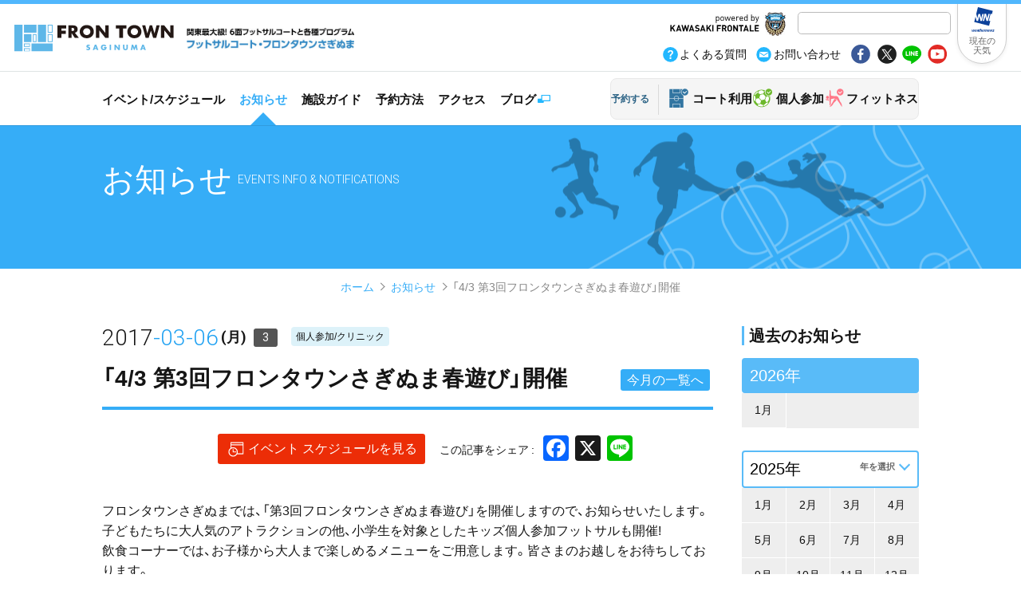

--- FILE ---
content_type: text/html; charset=UTF-8
request_url: https://saginuma.frontown.com/info/2017/0306_03/
body_size: 471787
content:
<!-- リダイレクトのURLがある場合 000 -->


<!doctype html>
<html lang="ja">
<head>
<meta charset="UTF-8">
<title>「4/3 第3回フロンタウンさぎぬま春遊び」開催 | フロンタウンさぎぬま</title>

<meta name="viewport" content="width=device-width,user-scalable=yes,shrink-to-fit=yes">
<script src="/common/js/viewport.js"></script>


<!-- Google Tag Manager -->
<script>(function(w,d,s,l,i){w[l]=w[l]||[];w[l].push({'gtm.start':
new Date().getTime(),event:'gtm.js'});var f=d.getElementsByTagName(s)[0],
j=d.createElement(s),dl=l!='dataLayer'?'&l='+l:'';j.async=true;j.src=
'https://www.googletagmanager.com/gtm.js?id='+i+dl;f.parentNode.insertBefore(j,f);
})(window,document,'script','dataLayer','GTM-TR2NVGD');</script>
<!-- End Google Tag Manager -->

<meta name=”format-detection” content=”telephone=no”>


<!-- OGP -->

<meta property="og:title" content="フロンタウンさぎぬま オフィシャルWEBサイト">
<meta property="og:type" content="website">
<meta property="og:description" content="最新のお知らせ、施設の情報、予約、キャンセル">
<meta property="og:url" content="https://www.frontown.com/">
<meta property="og:image" content="https://www.frontown.com/common/img/site_id.png">
<meta property="og:site_name" content="フロンタウンさぎぬま オフィシャルWEBサイト">

<!-- /OGP -->


<!--============== css ==============-->
<link rel="stylesheet" href="/common/css/reset.css">
<link rel="stylesheet" href="/common/css/base.css">



<!---->

<meta name='robots' content='max-image-preview:large' />
<link rel='dns-prefetch' href='//static.addtoany.com' />
<link rel='dns-prefetch' href='//www.frontown.com' />
<link rel="alternate" type="application/rss+xml" title="フロンタウンさぎぬま-お知らせ &raquo; 「4/3 第3回フロンタウンさぎぬま春遊び」開催 のコメントのフィード" href="https://saginuma.frontown.com/info/2017/0306_03/feed/" />
<link rel="alternate" title="oEmbed (JSON)" type="application/json+oembed" href="https://saginuma.frontown.com/wp-json/oembed/1.0/embed?url=https%3A%2F%2Fsaginuma.frontown.com%2Finfo%2F2017%2F0306_03%2F" />
<link rel="alternate" title="oEmbed (XML)" type="text/xml+oembed" href="https://saginuma.frontown.com/wp-json/oembed/1.0/embed?url=https%3A%2F%2Fsaginuma.frontown.com%2Finfo%2F2017%2F0306_03%2F&#038;format=xml" />
<style id='wp-img-auto-sizes-contain-inline-css' type='text/css'>
img:is([sizes=auto i],[sizes^="auto," i]){contain-intrinsic-size:3000px 1500px}
/*# sourceURL=wp-img-auto-sizes-contain-inline-css */
</style>
<style id='wp-emoji-styles-inline-css' type='text/css'>

	img.wp-smiley, img.emoji {
		display: inline !important;
		border: none !important;
		box-shadow: none !important;
		height: 1em !important;
		width: 1em !important;
		margin: 0 0.07em !important;
		vertical-align: -0.1em !important;
		background: none !important;
		padding: 0 !important;
	}
/*# sourceURL=wp-emoji-styles-inline-css */
</style>
<style id='wp-block-library-inline-css' type='text/css'>
:root{--wp-block-synced-color:#7a00df;--wp-block-synced-color--rgb:122,0,223;--wp-bound-block-color:var(--wp-block-synced-color);--wp-editor-canvas-background:#ddd;--wp-admin-theme-color:#007cba;--wp-admin-theme-color--rgb:0,124,186;--wp-admin-theme-color-darker-10:#006ba1;--wp-admin-theme-color-darker-10--rgb:0,107,160.5;--wp-admin-theme-color-darker-20:#005a87;--wp-admin-theme-color-darker-20--rgb:0,90,135;--wp-admin-border-width-focus:2px}@media (min-resolution:192dpi){:root{--wp-admin-border-width-focus:1.5px}}.wp-element-button{cursor:pointer}:root .has-very-light-gray-background-color{background-color:#eee}:root .has-very-dark-gray-background-color{background-color:#313131}:root .has-very-light-gray-color{color:#eee}:root .has-very-dark-gray-color{color:#313131}:root .has-vivid-green-cyan-to-vivid-cyan-blue-gradient-background{background:linear-gradient(135deg,#00d084,#0693e3)}:root .has-purple-crush-gradient-background{background:linear-gradient(135deg,#34e2e4,#4721fb 50%,#ab1dfe)}:root .has-hazy-dawn-gradient-background{background:linear-gradient(135deg,#faaca8,#dad0ec)}:root .has-subdued-olive-gradient-background{background:linear-gradient(135deg,#fafae1,#67a671)}:root .has-atomic-cream-gradient-background{background:linear-gradient(135deg,#fdd79a,#004a59)}:root .has-nightshade-gradient-background{background:linear-gradient(135deg,#330968,#31cdcf)}:root .has-midnight-gradient-background{background:linear-gradient(135deg,#020381,#2874fc)}:root{--wp--preset--font-size--normal:16px;--wp--preset--font-size--huge:42px}.has-regular-font-size{font-size:1em}.has-larger-font-size{font-size:2.625em}.has-normal-font-size{font-size:var(--wp--preset--font-size--normal)}.has-huge-font-size{font-size:var(--wp--preset--font-size--huge)}.has-text-align-center{text-align:center}.has-text-align-left{text-align:left}.has-text-align-right{text-align:right}.has-fit-text{white-space:nowrap!important}#end-resizable-editor-section{display:none}.aligncenter{clear:both}.items-justified-left{justify-content:flex-start}.items-justified-center{justify-content:center}.items-justified-right{justify-content:flex-end}.items-justified-space-between{justify-content:space-between}.screen-reader-text{border:0;clip-path:inset(50%);height:1px;margin:-1px;overflow:hidden;padding:0;position:absolute;width:1px;word-wrap:normal!important}.screen-reader-text:focus{background-color:#ddd;clip-path:none;color:#444;display:block;font-size:1em;height:auto;left:5px;line-height:normal;padding:15px 23px 14px;text-decoration:none;top:5px;width:auto;z-index:100000}html :where(.has-border-color){border-style:solid}html :where([style*=border-top-color]){border-top-style:solid}html :where([style*=border-right-color]){border-right-style:solid}html :where([style*=border-bottom-color]){border-bottom-style:solid}html :where([style*=border-left-color]){border-left-style:solid}html :where([style*=border-width]){border-style:solid}html :where([style*=border-top-width]){border-top-style:solid}html :where([style*=border-right-width]){border-right-style:solid}html :where([style*=border-bottom-width]){border-bottom-style:solid}html :where([style*=border-left-width]){border-left-style:solid}html :where(img[class*=wp-image-]){height:auto;max-width:100%}:where(figure){margin:0 0 1em}html :where(.is-position-sticky){--wp-admin--admin-bar--position-offset:var(--wp-admin--admin-bar--height,0px)}@media screen and (max-width:600px){html :where(.is-position-sticky){--wp-admin--admin-bar--position-offset:0px}}

/*# sourceURL=wp-block-library-inline-css */
</style><style id='global-styles-inline-css' type='text/css'>
:root{--wp--preset--aspect-ratio--square: 1;--wp--preset--aspect-ratio--4-3: 4/3;--wp--preset--aspect-ratio--3-4: 3/4;--wp--preset--aspect-ratio--3-2: 3/2;--wp--preset--aspect-ratio--2-3: 2/3;--wp--preset--aspect-ratio--16-9: 16/9;--wp--preset--aspect-ratio--9-16: 9/16;--wp--preset--color--black: #000000;--wp--preset--color--cyan-bluish-gray: #abb8c3;--wp--preset--color--white: #ffffff;--wp--preset--color--pale-pink: #f78da7;--wp--preset--color--vivid-red: #cf2e2e;--wp--preset--color--luminous-vivid-orange: #ff6900;--wp--preset--color--luminous-vivid-amber: #fcb900;--wp--preset--color--light-green-cyan: #7bdcb5;--wp--preset--color--vivid-green-cyan: #00d084;--wp--preset--color--pale-cyan-blue: #8ed1fc;--wp--preset--color--vivid-cyan-blue: #0693e3;--wp--preset--color--vivid-purple: #9b51e0;--wp--preset--gradient--vivid-cyan-blue-to-vivid-purple: linear-gradient(135deg,rgb(6,147,227) 0%,rgb(155,81,224) 100%);--wp--preset--gradient--light-green-cyan-to-vivid-green-cyan: linear-gradient(135deg,rgb(122,220,180) 0%,rgb(0,208,130) 100%);--wp--preset--gradient--luminous-vivid-amber-to-luminous-vivid-orange: linear-gradient(135deg,rgb(252,185,0) 0%,rgb(255,105,0) 100%);--wp--preset--gradient--luminous-vivid-orange-to-vivid-red: linear-gradient(135deg,rgb(255,105,0) 0%,rgb(207,46,46) 100%);--wp--preset--gradient--very-light-gray-to-cyan-bluish-gray: linear-gradient(135deg,rgb(238,238,238) 0%,rgb(169,184,195) 100%);--wp--preset--gradient--cool-to-warm-spectrum: linear-gradient(135deg,rgb(74,234,220) 0%,rgb(151,120,209) 20%,rgb(207,42,186) 40%,rgb(238,44,130) 60%,rgb(251,105,98) 80%,rgb(254,248,76) 100%);--wp--preset--gradient--blush-light-purple: linear-gradient(135deg,rgb(255,206,236) 0%,rgb(152,150,240) 100%);--wp--preset--gradient--blush-bordeaux: linear-gradient(135deg,rgb(254,205,165) 0%,rgb(254,45,45) 50%,rgb(107,0,62) 100%);--wp--preset--gradient--luminous-dusk: linear-gradient(135deg,rgb(255,203,112) 0%,rgb(199,81,192) 50%,rgb(65,88,208) 100%);--wp--preset--gradient--pale-ocean: linear-gradient(135deg,rgb(255,245,203) 0%,rgb(182,227,212) 50%,rgb(51,167,181) 100%);--wp--preset--gradient--electric-grass: linear-gradient(135deg,rgb(202,248,128) 0%,rgb(113,206,126) 100%);--wp--preset--gradient--midnight: linear-gradient(135deg,rgb(2,3,129) 0%,rgb(40,116,252) 100%);--wp--preset--font-size--small: 13px;--wp--preset--font-size--medium: 20px;--wp--preset--font-size--large: 36px;--wp--preset--font-size--x-large: 42px;--wp--preset--spacing--20: 0.44rem;--wp--preset--spacing--30: 0.67rem;--wp--preset--spacing--40: 1rem;--wp--preset--spacing--50: 1.5rem;--wp--preset--spacing--60: 2.25rem;--wp--preset--spacing--70: 3.38rem;--wp--preset--spacing--80: 5.06rem;--wp--preset--shadow--natural: 6px 6px 9px rgba(0, 0, 0, 0.2);--wp--preset--shadow--deep: 12px 12px 50px rgba(0, 0, 0, 0.4);--wp--preset--shadow--sharp: 6px 6px 0px rgba(0, 0, 0, 0.2);--wp--preset--shadow--outlined: 6px 6px 0px -3px rgb(255, 255, 255), 6px 6px rgb(0, 0, 0);--wp--preset--shadow--crisp: 6px 6px 0px rgb(0, 0, 0);}:where(.is-layout-flex){gap: 0.5em;}:where(.is-layout-grid){gap: 0.5em;}body .is-layout-flex{display: flex;}.is-layout-flex{flex-wrap: wrap;align-items: center;}.is-layout-flex > :is(*, div){margin: 0;}body .is-layout-grid{display: grid;}.is-layout-grid > :is(*, div){margin: 0;}:where(.wp-block-columns.is-layout-flex){gap: 2em;}:where(.wp-block-columns.is-layout-grid){gap: 2em;}:where(.wp-block-post-template.is-layout-flex){gap: 1.25em;}:where(.wp-block-post-template.is-layout-grid){gap: 1.25em;}.has-black-color{color: var(--wp--preset--color--black) !important;}.has-cyan-bluish-gray-color{color: var(--wp--preset--color--cyan-bluish-gray) !important;}.has-white-color{color: var(--wp--preset--color--white) !important;}.has-pale-pink-color{color: var(--wp--preset--color--pale-pink) !important;}.has-vivid-red-color{color: var(--wp--preset--color--vivid-red) !important;}.has-luminous-vivid-orange-color{color: var(--wp--preset--color--luminous-vivid-orange) !important;}.has-luminous-vivid-amber-color{color: var(--wp--preset--color--luminous-vivid-amber) !important;}.has-light-green-cyan-color{color: var(--wp--preset--color--light-green-cyan) !important;}.has-vivid-green-cyan-color{color: var(--wp--preset--color--vivid-green-cyan) !important;}.has-pale-cyan-blue-color{color: var(--wp--preset--color--pale-cyan-blue) !important;}.has-vivid-cyan-blue-color{color: var(--wp--preset--color--vivid-cyan-blue) !important;}.has-vivid-purple-color{color: var(--wp--preset--color--vivid-purple) !important;}.has-black-background-color{background-color: var(--wp--preset--color--black) !important;}.has-cyan-bluish-gray-background-color{background-color: var(--wp--preset--color--cyan-bluish-gray) !important;}.has-white-background-color{background-color: var(--wp--preset--color--white) !important;}.has-pale-pink-background-color{background-color: var(--wp--preset--color--pale-pink) !important;}.has-vivid-red-background-color{background-color: var(--wp--preset--color--vivid-red) !important;}.has-luminous-vivid-orange-background-color{background-color: var(--wp--preset--color--luminous-vivid-orange) !important;}.has-luminous-vivid-amber-background-color{background-color: var(--wp--preset--color--luminous-vivid-amber) !important;}.has-light-green-cyan-background-color{background-color: var(--wp--preset--color--light-green-cyan) !important;}.has-vivid-green-cyan-background-color{background-color: var(--wp--preset--color--vivid-green-cyan) !important;}.has-pale-cyan-blue-background-color{background-color: var(--wp--preset--color--pale-cyan-blue) !important;}.has-vivid-cyan-blue-background-color{background-color: var(--wp--preset--color--vivid-cyan-blue) !important;}.has-vivid-purple-background-color{background-color: var(--wp--preset--color--vivid-purple) !important;}.has-black-border-color{border-color: var(--wp--preset--color--black) !important;}.has-cyan-bluish-gray-border-color{border-color: var(--wp--preset--color--cyan-bluish-gray) !important;}.has-white-border-color{border-color: var(--wp--preset--color--white) !important;}.has-pale-pink-border-color{border-color: var(--wp--preset--color--pale-pink) !important;}.has-vivid-red-border-color{border-color: var(--wp--preset--color--vivid-red) !important;}.has-luminous-vivid-orange-border-color{border-color: var(--wp--preset--color--luminous-vivid-orange) !important;}.has-luminous-vivid-amber-border-color{border-color: var(--wp--preset--color--luminous-vivid-amber) !important;}.has-light-green-cyan-border-color{border-color: var(--wp--preset--color--light-green-cyan) !important;}.has-vivid-green-cyan-border-color{border-color: var(--wp--preset--color--vivid-green-cyan) !important;}.has-pale-cyan-blue-border-color{border-color: var(--wp--preset--color--pale-cyan-blue) !important;}.has-vivid-cyan-blue-border-color{border-color: var(--wp--preset--color--vivid-cyan-blue) !important;}.has-vivid-purple-border-color{border-color: var(--wp--preset--color--vivid-purple) !important;}.has-vivid-cyan-blue-to-vivid-purple-gradient-background{background: var(--wp--preset--gradient--vivid-cyan-blue-to-vivid-purple) !important;}.has-light-green-cyan-to-vivid-green-cyan-gradient-background{background: var(--wp--preset--gradient--light-green-cyan-to-vivid-green-cyan) !important;}.has-luminous-vivid-amber-to-luminous-vivid-orange-gradient-background{background: var(--wp--preset--gradient--luminous-vivid-amber-to-luminous-vivid-orange) !important;}.has-luminous-vivid-orange-to-vivid-red-gradient-background{background: var(--wp--preset--gradient--luminous-vivid-orange-to-vivid-red) !important;}.has-very-light-gray-to-cyan-bluish-gray-gradient-background{background: var(--wp--preset--gradient--very-light-gray-to-cyan-bluish-gray) !important;}.has-cool-to-warm-spectrum-gradient-background{background: var(--wp--preset--gradient--cool-to-warm-spectrum) !important;}.has-blush-light-purple-gradient-background{background: var(--wp--preset--gradient--blush-light-purple) !important;}.has-blush-bordeaux-gradient-background{background: var(--wp--preset--gradient--blush-bordeaux) !important;}.has-luminous-dusk-gradient-background{background: var(--wp--preset--gradient--luminous-dusk) !important;}.has-pale-ocean-gradient-background{background: var(--wp--preset--gradient--pale-ocean) !important;}.has-electric-grass-gradient-background{background: var(--wp--preset--gradient--electric-grass) !important;}.has-midnight-gradient-background{background: var(--wp--preset--gradient--midnight) !important;}.has-small-font-size{font-size: var(--wp--preset--font-size--small) !important;}.has-medium-font-size{font-size: var(--wp--preset--font-size--medium) !important;}.has-large-font-size{font-size: var(--wp--preset--font-size--large) !important;}.has-x-large-font-size{font-size: var(--wp--preset--font-size--x-large) !important;}
/*# sourceURL=global-styles-inline-css */
</style>

<style id='classic-theme-styles-inline-css' type='text/css'>
/*! This file is auto-generated */
.wp-block-button__link{color:#fff;background-color:#32373c;border-radius:9999px;box-shadow:none;text-decoration:none;padding:calc(.667em + 2px) calc(1.333em + 2px);font-size:1.125em}.wp-block-file__button{background:#32373c;color:#fff;text-decoration:none}
/*# sourceURL=/wp-includes/css/classic-themes.min.css */
</style>
<link rel='stylesheet' id='addtoany-css' href='https://www.frontown.com/wp/wp-content/plugins/add-to-any/addtoany.min.css?ver=1.16' type='text/css' media='all' />
<script type="text/javascript" id="addtoany-core-js-before">
/* <![CDATA[ */
window.a2a_config=window.a2a_config||{};a2a_config.callbacks=[];a2a_config.overlays=[];a2a_config.templates={};a2a_localize = {
	Share: "共有",
	Save: "ブックマーク",
	Subscribe: "購読",
	Email: "メール",
	Bookmark: "ブックマーク",
	ShowAll: "すべて表示する",
	ShowLess: "小さく表示する",
	FindServices: "サービスを探す",
	FindAnyServiceToAddTo: "追加するサービスを今すぐ探す",
	PoweredBy: "Powered by",
	ShareViaEmail: "メールでシェアする",
	SubscribeViaEmail: "メールで購読する",
	BookmarkInYourBrowser: "ブラウザにブックマーク",
	BookmarkInstructions: "このページをブックマークするには、 Ctrl+D または \u2318+D を押下。",
	AddToYourFavorites: "お気に入りに追加",
	SendFromWebOrProgram: "任意のメールアドレスまたはメールプログラムから送信",
	EmailProgram: "メールプログラム",
	More: "詳細&#8230;",
	ThanksForSharing: "共有ありがとうございます !",
	ThanksForFollowing: "フォローありがとうございます !"
};


//# sourceURL=addtoany-core-js-before
/* ]]> */
</script>
<script type="text/javascript" defer src="https://static.addtoany.com/menu/page.js" id="addtoany-core-js"></script>
<script type="text/javascript" src="https://www.frontown.com/wp/wp-includes/js/jquery/jquery.min.js?ver=3.7.1" id="jquery-core-js"></script>
<script type="text/javascript" src="https://www.frontown.com/wp/wp-includes/js/jquery/jquery-migrate.min.js?ver=3.4.1" id="jquery-migrate-js"></script>
<script type="text/javascript" defer src="https://www.frontown.com/wp/wp-content/plugins/add-to-any/addtoany.min.js?ver=1.1" id="addtoany-jquery-js"></script>
<link rel="https://api.w.org/" href="https://saginuma.frontown.com/wp-json/" /><link rel="alternate" title="JSON" type="application/json" href="https://saginuma.frontown.com/wp-json/wp/v2/info/2987" /><link rel="EditURI" type="application/rsd+xml" title="RSD" href="https://saginuma.frontown.com/wp/xmlrpc.php?rsd" />
<link rel="canonical" href="https://saginuma.frontown.com/info/2017/0306_03/" />
<link rel='shortlink' href='https://saginuma.frontown.com/?p=2987' />
<link rel="icon" href="data:,">
<style type="text/css">.recentcomments a{display:inline !important;padding:0 !important;margin:0 !important;}</style>

<!--============== local css ==============-->
<link rel="stylesheet" href="/common/css/info.css">
</head>

<body id="dir_info">
	<!-- Google Tag Manager (noscript) -->
<noscript><iframe src="https://www.googletagmanager.com/ns.html?id=GTM-TR2NVGD"
height="0" width="0" style="display:none;visibility:hidden"></iframe></noscript>
<!-- End Google Tag Manager (noscript) -->	<div id="page_top">
		<!-- pagetop -->
	</div>
	<!-- #wrapper -->
	<div id="wrapper">
		<!-- overlay -->
		<div id="overlay">
			<!-- overlay common -->
		</div>
		<div id="container">
	<!--============== header ==============-->
	<header>
		<div class="inner">


			<p class="spv" id="sp_site_state"><small>関東最大級! 6面フットサルコートと各種プログラム</small> <br />フロンタウンさぎぬま</p>

			<div id="wrapper_siteid">
				<a href="/" class="frontown">

					<p id="site_id">
						<img src="/common/img/logo_frontown_site_id.svg" alt="フロンタウンさぎぬま" />
					</p>
					<p id="site_state" class="pcv">
						<img src="/common/img/typo_site_statement.jpg" alt="関東最大級! 6面フットサルコートと各種プログラムフットサルコート・フロンタウンさぎぬま" />
					</p>
				</a>

				<!-- <p id="logo_mcc">
					<a href="https://www.mcc-sports.co.jp" target="_blank" rel="noopener"><img src="/common/img/logo_mcc-sports.svg" alt="mcc-sports" /></a>
				</p> -->

			</div>



			<!-- sp menu set -->
			<nav id="gnav_sp">

				<div class="inner">


					<div class="pc_upper">

						<p class="typo_poweredby_kf"><a href="//www.frontale.co.jp/" target="_blank"><img src="/common/img/logo_pweredby_kf.jpg" alt="powered by KAWASAKI FRONTALE" /></a></p>

						<p class="typo_name">FRONTOWN SAGINUMA</p>
						<p class="typo_poweredby_kf_sp"><a href="//www.frontale.co.jp/" target="_blank">powered by KAWASAKI FRONTALE</a></p>

						<ul id="gnav_main_sp">

							<li><a href="/schedule/">イベント/スケジュール</a></li>

							<li class="weather"><a href="http://weathernews.jp/onebox/35.586770/139.577519/q=%E7%A5%9E%E5%A5%88%E5%B7%9D%E7%9C%8C%E5%B7%9D%E5%B4%8E%E5%B8%82%E5%AE%AE%E5%89%8D%E5%8C%BA%E5%9C%9F%E6%A9%8B&v=5dd24c9455b2d4d28097419d4323a81ce24ff7db83c34a5ea06a4cb27038ae17&temp=c&lang=ja" title="フロンタウンさぎぬまの現在の天気" target="_blank"><span>現在の天気</span></a></li>

							<li><a href="/info/">お知らせ</a></li>

							<li><a href="/court_guide/">施設ガイド</a></li>
							<li><a href="/reservation/">予約方法</a></li>

							<li><a href="/access/">アクセス</a></li>
							<li class="blog"><a href="//ameblo.jp/frontown/" target="_blank"><span>ブログ</span></a></li>

							<li><a href="/reservation/index.html">コート利用</a></li>
							<li><a href="https://labola.jp/r/event/3197/individual" target="_blank" rel="noopener">個人参加</a></li>
							<li><a href="/reservation/fitness.html">フィットネス</a></li>
						</ul>

						<p id="box_site_search">
							<!--<input type="text" name="" value="" placeholder="サイト内検索" />-->

							<script>
								(function() {
									var cx = '016547623755349064767:i5mhhwf_3_4';
									var gcse = document.createElement('script');
									gcse.type = 'text/javascript';
									gcse.async = true;
									gcse.src = 'https://cse.google.com/cse.js?cx=' + cx;
									var s = document.getElementsByTagName('script')[0];
									s.parentNode.insertBefore(gcse, s);
								})();
							</script>
							<gcse:searchbox-only></gcse:searchbox-only>

						</p>

					</div>


					<p id="btn_weather" class="pcv"><a href="http://weathernews.jp/onebox/35.586770/139.577519/q=%E7%A5%9E%E5%A5%88%E5%B7%9D%E7%9C%8C%E5%B7%9D%E5%B4%8E%E5%B8%82%E5%AE%AE%E5%89%8D%E5%8C%BA%E5%9C%9F%E6%A9%8B&v=5dd24c9455b2d4d28097419d4323a81ce24ff7db83c34a5ea06a4cb27038ae17&temp=c&lang=ja" title="フロンタウンさぎぬまの現在の天気" target="_blank">現在の<br />天気</a></p>


					<ul class="btns">
						<li class="faq"><a href="/utility/faq"><span>よくある質問</span></a></li>
						<li class="inquiry"><a href="/contact_us"><span>お問い合わせ</span></a></li>
						<li class="sns_fb"><a href="//www.facebook.com/share.php?u=www.frontown.com" onclick="window.open(this.href, 'FBwindow', 'width=650, height=450, menubar=no, toolbar=no, scrollbars=yes'); return false;">fb</a></li>
						<li class="sns_tw"><a href="//twitter.com/share?url=https://www.frontown.com" onclick="window.open(this.href, 'tweetwindow','width=550, height=450,personalbar=0,toolbar=0,scrollbars=1,resizable=1'); return false;">tw</a></li>
						<li class="sns_line"><a href="//line.me/R/msg/text/?www.frontown.com" target="_blank">line</a></li>
						<li class="sns_yout"><a href="//www.youtube.com/channel/UClIA2_cErgsKq7pfG2jaX2g" target="_blank">yout</a></li>
					</ul>



				</div>

				<div id="menu_sp">
					<a>menu</a>
				</div>
			</nav>

			<!-- /sp menu set -->

		</div>
	</header>

	<!--============== /header ==============-->

	<!--============== #gnav ==============-->

	<nav id="box_gnav">
		<div class="inner">

			<ul id="gnav_main">
				<li><a href="/schedule/">イベント/スケジュール</a></li>
				<li><a href="/info/">お知らせ</a></li>
				<li><a href="/court_guide/">施設ガイド</a></li>

				<li><a href="/reservation/">予約方法</a></li>

				<li><a href="/access/">アクセス</a></li>
				<li><a href="//ameblo.jp/frontown/" target="_blank">ブログ</a></li>
			</ul>
			<!-- /#gnav_main -->

			<div id="btns_rsv">
				<h6>予約する</h6>

				<ul id="li_rsv">
					<li><a href="/reservation/index.html">コート利用</a></li>
					<li><a href="https://labola.jp/r/event/3197/individual" target="_blank" rel="noopener">個人参加</a></li>
					<li><a href="/reservation/fitness.html">フィットネス</a></li>
				</ul>
				<!-- /#li_rsv -->

			</div>
			<!-- /#btns_rsv -->

		</div>
		<!-- /.inner -->
	</nav>
	<!--============== /#gnav ==============-->		<!--============== main ==============-->
		<main roll="main">
			<article id="info_entry">
				<!--============== page ttl ==============-->
				<header id="page_ttl" class="half">
					<div class="inner">
						<h1>お知らせ<small class="en">Events Info &amp; Notifications</small></h1>
					</div>
				</header>
				<!--============== breadcrumbs ==============-->
				<div id="box_breadcrumbs">
					<ul>

						<li><a href="/">ホーム</a></li><li><a href="https://saginuma.frontown.com/info/">お知らせ</a></li><li><a href="https://saginuma.frontown.com/info/2017/0306_03/">「4/3 第3回フロンタウンさぎぬま春遊び」開催</a></li>
					</ul>
				</div>

				
						<div id="box_main">
							<div class="inner">
								<section id="sec_info_entry">
									<header>
										<div class="inner">
											<p class="date_num">2017<strong>-03-06</strong><span>(月)</span><strong class="num">3</strong></p>
											<ul class="tags">
												<li><a href="https://saginuma.frontown.com/category/individual/">個人参加/クリニック</a></li>											</ul>
											<h2>「4/3 第3回フロンタウンさぎぬま春遊び」開催</h2>
										</div>
										<ul class="switcher_month">
											<li class="btn_curerent"><a href="/info/">今月の一覧へ</a></li>
										</ul>
									</header>
									<div id="box_info_entry">
										<div class="box_share_schedule">
											<p class="btn_open_schedule"><a href="/schedule/"><span>イベント スケジュールを見る</span></a></p>
											<h6>この記事をシェア</h6>

											<div class="a2a_kit a2a_kit_size_32 addtoany_list" data-a2a-url="https://saginuma.frontown.com/info/2017/0306_03/" data-a2a-title="「4/3 第3回フロンタウンさぎぬま春遊び」開催"><a class="a2a_button_facebook" href="https://www.addtoany.com/add_to/facebook?linkurl=https%3A%2F%2Fsaginuma.frontown.com%2Finfo%2F2017%2F0306_03%2F&amp;linkname=%E3%80%8C4%2F3%20%E7%AC%AC3%E5%9B%9E%E3%83%95%E3%83%AD%E3%83%B3%E3%82%BF%E3%82%A6%E3%83%B3%E3%81%95%E3%81%8E%E3%81%AC%E3%81%BE%E6%98%A5%E9%81%8A%E3%81%B3%E3%80%8D%E9%96%8B%E5%82%AC" title="Facebook" rel="nofollow noopener" target="_blank"></a><a class="a2a_button_x" href="https://www.addtoany.com/add_to/x?linkurl=https%3A%2F%2Fsaginuma.frontown.com%2Finfo%2F2017%2F0306_03%2F&amp;linkname=%E3%80%8C4%2F3%20%E7%AC%AC3%E5%9B%9E%E3%83%95%E3%83%AD%E3%83%B3%E3%82%BF%E3%82%A6%E3%83%B3%E3%81%95%E3%81%8E%E3%81%AC%E3%81%BE%E6%98%A5%E9%81%8A%E3%81%B3%E3%80%8D%E9%96%8B%E5%82%AC" title="X" rel="nofollow noopener" target="_blank"></a><a class="a2a_button_line" href="https://www.addtoany.com/add_to/line?linkurl=https%3A%2F%2Fsaginuma.frontown.com%2Finfo%2F2017%2F0306_03%2F&amp;linkname=%E3%80%8C4%2F3%20%E7%AC%AC3%E5%9B%9E%E3%83%95%E3%83%AD%E3%83%B3%E3%82%BF%E3%82%A6%E3%83%B3%E3%81%95%E3%81%8E%E3%81%AC%E3%81%BE%E6%98%A5%E9%81%8A%E3%81%B3%E3%80%8D%E9%96%8B%E5%82%AC" title="Line" rel="nofollow noopener" target="_blank"></a></div>
										</div>
										<div id="box_main_column">
											<!-- entry contents insert -->
											
				<div>
<p>フロンタウンさぎぬまでは、「第3回フロンタウンさぎぬま春遊び」を開催しますので、お知らせいたします。<br />
子どもたちに大人気のアトラクションの他、小学生を対象としたキッズ個人参加フットサルも開催!<br />
飲食コーナーでは、お子様から大人まで楽しめるメニューをご用意します。皆さまのお越しをお待ちしております。</p>
<h3>イベント名</h3>
<p>「第3回フロンタウンさぎぬま春遊び」</p>
<h3>主催</h3>
<p>川崎フロンターレ／フロンタウンさぎぬま</p>
<h3>後援</h3>
<p>宮前区役所</p>
<h3>協力</h3>
<p>FOOTSHOT普及委員会</p>
<h3>開催日</h3>
<p>2017年4月3日（月）</p>
<h3>入場</h3>
<p>無料</p>
<h3>内容</h3>
<p><strong>その1．アトラクションコーナー</strong><br />
キックターゲットやわなげなどのアトラクションを実施します。</p>
<p><img decoding="async" src="/asset_info/2017/images/0306/03-01.jpg" alt=" " /></p>
<table border="0" cellspacing="0" cellpadding="6" width="100%" class="th_width">
<tr>
<th>開催時間 </th>
<td>12:00〜15:00</td>
</tr>
<tr>
<th>開催場所</th>
<td>フットサルコート</td>
</tr>
<tr>
<th>対象</th>
<td>全年齢</td>
</tr>
<tr>
<th>料金</th>
<td>100円</td>
</tr>
</table>
<p>※画像はイメージです。<br />
※アトラクション内容は変更になる場合がございます。</p>
<br />
<p><strong>その2．キッズ個人参加フットサル（要事前予約）</strong><br />
川崎フロンターレスクール普及コーチのもと、フットサルミニゲームを行います。</p>
<p><img decoding="async" src="/asset_info/2017/images/0306/03-02.jpg" alt=" " /></p>
<table border="0" cellspacing="0" cellpadding="6" width="100%" class="th_width">
<tr>
<th>開催時間</th>
<td>10:30〜12:00</td>
</tr>
<tr>
<th>対象</th>
<td>新小学1・2年生クラス<br />
新小学3・4年生クラス<br />
新小学5・6年生クラス</td>
</tr>
<tr>
<th>募集人数</th>
<td>各時間各クラス18名</td>
</tr>
<tr>
<th>料金</th>
<td>500円（当日払い）</td>
</tr>
<tr>
<th>申込受付開始</th>
<td>3月6日（月）10:00〜</td>
</tr>
<tr>
<th>申込方法（事前申込制）</th>
<td>電話またはフロンタウンさぎぬま受付にて</td>
</tr>
<tr>
<th>キャンセル</th>
<td>4月2日（日）まで無料<br />
※ただし当日キャンセルはキャンセル料100％発生いたします。</td>
</tr>
</table>
<p>※キッズ個人参加フットサルは事前予約制となっております。お電話または受付にてお申込ください。<br />
※ご予約はご本人もしくは保護者の方のみとさせていただきます。代理による複数人のご予約はご遠慮ください。<br />
※応募者多数により、キャンセル待ちをされる方については、「キャンセル待ち○番目」として、キャンセルが発生次第、随時電話にて連絡させていただきます。</p>
<br />
<p><strong>その3．飲食コーナー</strong><br />
カレーライス、フランクフルト等、おいしいメニューをご用意します。</p>
<p><img decoding="async" src="/asset_info/2017/images/0306/03-03.jpg" alt=" " /></p>
<table border="0" cellspacing="0" cellpadding="6" width="100%" class="th_width">
<tr>
<th>開催時間</th>
<td>12:00〜15:00</td>
</tr>
<tr>
<th>開催場所</th>
<td>クラブハウス</td>
</tr>
<tr>
<th>料金</th>
<td>100円〜300円</td>
</tr>
</table>
<p>※画像はイメージです。<br />
※メニューは変更になる場合がございます。<br />
※予定数量がなくなり次第終了させていただきます。</p>
<p>内容に変更の可能性がございます。ご了承ください。<br />
※川崎フロンターレ・フロンタウンさぎぬま両サイト、各広報媒体等にて、ご来場いただく方の写真を掲載させていただく場合がございます。</p>
<h3>会場</h3>
<p><a href="http://www.frontale.co.jp/access/frontown.html">フロンタウンさぎぬま</a><br />
〒216-0005　川崎市宮前区土橋3-1-1（旧:鷺沼プール跡地）<br />
東急田園都市線「鷺沼駅」下車　徒歩3分<br />
※駐車場51台完備 満車の際は近隣駐車場をご利用ください<br />
※100円／30分 必ず駐車証を受付カウンターにお持ちください。</p>
<h3>雨天時の対応</h3>
<p>「小雨決行」とさせていただきます。<br />
※但し、イベント開始後、豪雨・暴風雨等、危険と判断した場合は中止とさせていただきます。<br />
※イベント中止の場合には、フロンタウンさぎぬま入口に看板を立ててお知らせいたします。<br />
また、下記URLにてお知らせいたします。<br />
※<a href="http://ameblo.jp/frontown/">さぎぬま日記</a><br />
※<a href="http://twitter.com/#!/frontale_staff">川崎フロンターレtwitter</a></p>
<h3>お申込・お問い合わせ</h3>
<p><a href="http://www.frontale.co.jp/access/frontown.html">フロンタウンさぎぬま</a><br />
〒216-0005　川崎市宮前区土橋3-1-1（旧:鷺沼プール跡地）<br />
TEL:044-854-0210<br />
FAX:044-862-5030<br />
※電話受付時間は10:00〜20:00までとなります。</p>
<p>◇オフィシャルブログ「<a href="http://ameblo.jp/frontown/">さぎぬま日記</a>」でイベント・キャンペーン情報をお伝えします!<br />
◇フットサルに興味があるけど、なかなかきっかけ...という皆さん!<br />
初心者の方に大人気のクリニック等のイベント実施中!是非フロンタウンさぎぬままでお越しください。</p>
</div>													<!-- /entry contents insert -->
										</div>
									</div>
								</section>
								<aside id="related_links">
									<h6>関連するお知らせ</h6>
									<dl>
																																											<!--<p><a href="https://saginuma.frontown.com/info/2020/0210_02/">4/5「フロンタウンカップOPEN14周年記念フットサル大会（O-40クラス）」参加チーム募集のお知らせ</a></p>-->

												<dt>2020-02-10</dt>
												<dd class="cate_indv"><a href="https://saginuma.frontown.com/info/2020/0210_02/">4/5「フロンタウンカップOPEN14周年記念フットサル大会（O-40クラス）」参加チーム募集のお知らせ</a></dd>

																							<!--<p><a href="https://saginuma.frontown.com/info/2017/1120_07/">「冬休み小学生企画〜トレーニング付き個人参加フットサル＆FC東京フットサル交流戦〜」参加者募集</a></p>-->

												<dt>2017-11-20</dt>
												<dd class="cate_indv"><a href="https://saginuma.frontown.com/info/2017/1120_07/">「冬休み小学生企画〜トレーニング付き個人参加フットサル＆FC東京フットサル交流戦〜」参加者募集</a></dd>

																							<!--<p><a href="https://saginuma.frontown.com/info/2016/0912_02/">「10/16 第87回男だけのフットサルクリニック」参加者募集</a></p>-->

												<dt>2016-09-12</dt>
												<dd class="cate_indv"><a href="https://saginuma.frontown.com/info/2016/0912_02/">「10/16 第87回男だけのフットサルクリニック」参加者募集</a></dd>

																							<!--<p><a href="https://saginuma.frontown.com/info/2022/0516_01/">6/12「男だけのフットサルクリニック」参加者募集のお知らせ</a></p>-->

												<dt>2022-05-16</dt>
												<dd class="cate_indv"><a href="https://saginuma.frontown.com/info/2022/0516_01/">6/12「男だけのフットサルクリニック」参加者募集のお知らせ</a></dd>

																							<!--<p><a href="https://saginuma.frontown.com/info/2013/1014_53/">11・12月開催「スマイルレディースクリニック」参加者募集</a></p>-->

												<dt>2013-10-14</dt>
												<dd class="cate_indv"><a href="https://saginuma.frontown.com/info/2013/1014_53/">11・12月開催「スマイルレディースクリニック」参加者募集</a></dd>

																							<!--<p><a href="https://saginuma.frontown.com/info/2017/0515_02/">「6/11 第95回男だけのフットサルクリニック」参加者募集</a></p>-->

												<dt>2017-05-15</dt>
												<dd class="cate_indv"><a href="https://saginuma.frontown.com/info/2017/0515_02/">「6/11 第95回男だけのフットサルクリニック」参加者募集</a></dd>

																							<!--<p><a href="https://saginuma.frontown.com/info/2015/1207_02/">「2015年度冬季 男ヨガ」参加者募集</a></p>-->

												<dt>2015-12-07</dt>
												<dd class="cate_indv"><a href="https://saginuma.frontown.com/info/2015/1207_02/">「2015年度冬季 男ヨガ」参加者募集</a></dd>

																							<!--<p><a href="https://saginuma.frontown.com/info/2021/1206_02/">1月～3月開催「フロンタウンフィットネス オスメル先生のキッズダンス」参加者募集のお知らせ</a></p>-->

												<dt>2021-12-06</dt>
												<dd class="cate_indv"><a href="https://saginuma.frontown.com/info/2021/1206_02/">1月～3月開催「フロンタウンフィットネス オスメル先生のキッズダンス」参加者募集のお知らせ</a></dd>

																														</dl>

									<!--</dl>-->
								</aside>
								<!-- pickup -->

<div id="box_pickup">
<h5><span>PICK UP!</span></h5>
<p>フロンタウンさぎぬまオススメのメニュー、コンテンツ</p>
<ul>
	<li class="pu_single_player">
		<a href="https://labola.jp/r/event/3197/individual" target="_blank">
			<figure><figcaption>FOR 1 PLAYER</figcaption>	</figure>
			<h6>個人参加フットサル</h6>
			<p>今すぐオンライン予約でお一人でも!</p>
		</a>	
	</li>
	
	<li class="pu_fitness_prgrm">
		<a href="/info/2018/0326_02/">
			<figure><figcaption>FITNESS CLASS</figcaption>	</figure>
			<h6>身体を動かしませんか?</h6>
			<p>運動不足やストレス解消に!</p>
		</a>	
	</li>
	
		
	
	<li class="pu_meeting">
		<a href="/court_guide/#sec_meeting_room">
			<figure><figcaption>MEETING ROOM</figcaption>	</figure>
			<h6>多目的ルーム</h6>
			<p>ミーティング、イベントで利用可</p>
		</a>	
	</li>
	
	<li class="pu_twitter">
			<a href="//twitter.com/frontale_futsal" target="_blank">
	<figure><figcaption>X</figcaption>	</figure>
	<h6>公式Xアカウント</h6>
	<p>イベントや大会情報をポスト</p>
			</a>	
		</li>
	
	
	
	
	<li class="b">
		<a href="//ameblo.jp/frontown/" target="_blank">
			<figure><figcaption>STAFF BLOG</figcaption><img src="/common/img/kv_court_guide_top.jpg" alt="blog" /></figure>
			<h6>公式スタッフブログ</h6>
			<p>フロンタウンの今をお届け</p>
		</a>	
	</li>
	
	<li class="mail_magazine">
		<a href="/utility/mail_magazine">
			<figure><figcaption>MAIL MAGAZINE</figcaption>	</figure>
			<h6>メルマガお届け!</h6>
			<p>イベントやお得な情報をメールで</p>
		</a>	
	</li>
</ul>
</div>
							</div>
							<!-- aside menumenus -->

							<!-- #box_all_menus -->
<aside id="box_all_menus">
	<!-- info archives -->
	<div id="side_info_archive_list">

		<section class="archive_list">
			<h3>過去のお知らせ</h3>

			<div class="box_archive this_year">
<h4>2026年</h4>
<ul class="month">
<li><a href="https://saginuma.frontown.com/info/2026/1">1月</a></li></ul>
</div><!-- /.box_archive.this_year -->
<div class="box_archive past_year">
<div class="inner_header">
<select name="year">
<option value="year_2025">2025年</option>
<option value="year_2024">2024年</option>
<option value="year_2023">2023年</option>
<option value="year_2022">2022年</option>
<option value="year_2021">2021年</option>
<option value="year_2020">2020年</option>
<option value="year_2019">2019年</option>
<option value="year_2018">2018年</option>
<option value="year_2017">2017年</option>
<option value="year_2016">2016年</option>
<option value="year_2015">2015年</option>
<option value="year_2014">2014年</option>
<option value="year_2013">2013年</option>
<option value="year_2012">2012年</option>
<option value="year_2011">2011年</option>
</select><!-- ./year -->
</div><!-- ./inner_header -->

													
								<!--<h2>2011年</h2>-->
								<ul id="year_2011">
								
								
								<li>
									<a href="https://saginuma.frontown.com/info/2011/01">
										1月
									</a>
									</li>
									
								
							
								
								<li>
									<a href="https://saginuma.frontown.com/info/2011/02">
										2月
									</a>
									</li>
									
								
							
								
								<li>
									<a href="https://saginuma.frontown.com/info/2011/03">
										3月
									</a>
									</li>
									
								
							
								
								<li>
									<a href="https://saginuma.frontown.com/info/2011/04">
										4月
									</a>
									</li>
									
								
							
								
								<li>
									<a href="https://saginuma.frontown.com/info/2011/05">
										5月
									</a>
									</li>
									
								
							
								
								<li>
									<a href="https://saginuma.frontown.com/info/2011/06">
										6月
									</a>
									</li>
									
								
							
								
								<li>
									<a href="https://saginuma.frontown.com/info/2011/07">
										7月
									</a>
									</li>
									
								
							
								
								<li>
									<a href="https://saginuma.frontown.com/info/2011/08">
										8月
									</a>
									</li>
									
								
							
								
								<li>
									<a href="https://saginuma.frontown.com/info/2011/09">
										9月
									</a>
									</li>
									
								
							
								
								<li>
									<a href="https://saginuma.frontown.com/info/2011/10">
										10月
									</a>
									</li>
									
								
							
								
								<li>
									<a href="https://saginuma.frontown.com/info/2011/11">
										11月
									</a>
									</li>
									
								
							
								
								<li>
									<a href="https://saginuma.frontown.com/info/2011/12">
										12月
									</a>
									</li>
									
								
																								</ul>
								
								<!--<h2>2012年</h2>-->
								<ul id="year_2012">
								
								
								<li>
									<a href="https://saginuma.frontown.com/info/2012/01">
										1月
									</a>
									</li>
									
								
							
								
								<li>
									<a href="https://saginuma.frontown.com/info/2012/02">
										2月
									</a>
									</li>
									
								
							
								
								<li>
									<a href="https://saginuma.frontown.com/info/2012/03">
										3月
									</a>
									</li>
									
								
							
								
								<li>
									<a href="https://saginuma.frontown.com/info/2012/04">
										4月
									</a>
									</li>
									
								
							
								
								<li>
									<a href="https://saginuma.frontown.com/info/2012/05">
										5月
									</a>
									</li>
									
								
							
								
								<li>
									<a href="https://saginuma.frontown.com/info/2012/06">
										6月
									</a>
									</li>
									
								
							
								
								<li>
									<a href="https://saginuma.frontown.com/info/2012/07">
										7月
									</a>
									</li>
									
								
							
								
								<li>
									<a href="https://saginuma.frontown.com/info/2012/08">
										8月
									</a>
									</li>
									
								
							
								
								<li>
									<a href="https://saginuma.frontown.com/info/2012/09">
										9月
									</a>
									</li>
									
								
							
								
								<li>
									<a href="https://saginuma.frontown.com/info/2012/10">
										10月
									</a>
									</li>
									
								
							
								
								<li>
									<a href="https://saginuma.frontown.com/info/2012/11">
										11月
									</a>
									</li>
									
								
							
								
								<li>
									<a href="https://saginuma.frontown.com/info/2012/12">
										12月
									</a>
									</li>
									
								
																								</ul>
								
								<!--<h2>2013年</h2>-->
								<ul id="year_2013">
								
								
								<li>
									<a href="https://saginuma.frontown.com/info/2013/01">
										1月
									</a>
									</li>
									
								
							
								
								<li>
									<a href="https://saginuma.frontown.com/info/2013/02">
										2月
									</a>
									</li>
									
								
							
								
								<li>
									<a href="https://saginuma.frontown.com/info/2013/03">
										3月
									</a>
									</li>
									
								
							
								
								<li>
									<a href="https://saginuma.frontown.com/info/2013/04">
										4月
									</a>
									</li>
									
								
							
								
								<li>
									<a href="https://saginuma.frontown.com/info/2013/05">
										5月
									</a>
									</li>
									
								
							
								
								<li>
									<a href="https://saginuma.frontown.com/info/2013/06">
										6月
									</a>
									</li>
									
								
							
								
								<li>
									<a href="https://saginuma.frontown.com/info/2013/07">
										7月
									</a>
									</li>
									
								
							
								
								<li>
									<a href="https://saginuma.frontown.com/info/2013/08">
										8月
									</a>
									</li>
									
								
							
								
								<li>
									<a href="https://saginuma.frontown.com/info/2013/09">
										9月
									</a>
									</li>
									
								
							
								
								<li>
									<a href="https://saginuma.frontown.com/info/2013/10">
										10月
									</a>
									</li>
									
								
							
								
								<li>
									<a href="https://saginuma.frontown.com/info/2013/11">
										11月
									</a>
									</li>
									
								
							
								
								<li>
									<a href="https://saginuma.frontown.com/info/2013/12">
										12月
									</a>
									</li>
									
								
																								</ul>
								
								<!--<h2>2014年</h2>-->
								<ul id="year_2014">
								
								
								<li>
									<a href="https://saginuma.frontown.com/info/2014/01">
										1月
									</a>
									</li>
									
								
							
								
								<li>
									<a href="https://saginuma.frontown.com/info/2014/02">
										2月
									</a>
									</li>
									
								
							
								
								<li>
									<a href="https://saginuma.frontown.com/info/2014/03">
										3月
									</a>
									</li>
									
								
							
								
								<li>
									<a href="https://saginuma.frontown.com/info/2014/04">
										4月
									</a>
									</li>
									
								
							
								
								<li>
									<a href="https://saginuma.frontown.com/info/2014/05">
										5月
									</a>
									</li>
									
								
							
								
								<li>
									<a href="https://saginuma.frontown.com/info/2014/06">
										6月
									</a>
									</li>
									
								
							
								
								<li>
									<a href="https://saginuma.frontown.com/info/2014/07">
										7月
									</a>
									</li>
									
								
							
								
								<li>
									<a href="https://saginuma.frontown.com/info/2014/08">
										8月
									</a>
									</li>
									
								
							
								
								<li>
									<a href="https://saginuma.frontown.com/info/2014/09">
										9月
									</a>
									</li>
									
								
							
								
								<li>
									<a href="https://saginuma.frontown.com/info/2014/10">
										10月
									</a>
									</li>
									
								
							
								
								<li>
									<a href="https://saginuma.frontown.com/info/2014/11">
										11月
									</a>
									</li>
									
								
							
								
								<li>
									<a href="https://saginuma.frontown.com/info/2014/12">
										12月
									</a>
									</li>
									
								
																								</ul>
								
								<!--<h2>2015年</h2>-->
								<ul id="year_2015">
								
								
								<li>
									<a href="https://saginuma.frontown.com/info/2015/01">
										1月
									</a>
									</li>
									
								
							
								
								<li>
									<a href="https://saginuma.frontown.com/info/2015/02">
										2月
									</a>
									</li>
									
								
							
								
								<li>
									<a href="https://saginuma.frontown.com/info/2015/03">
										3月
									</a>
									</li>
									
								
							
								
								<li>
									<a href="https://saginuma.frontown.com/info/2015/04">
										4月
									</a>
									</li>
									
								
							
								
								<li>
									<a href="https://saginuma.frontown.com/info/2015/05">
										5月
									</a>
									</li>
									
								
							
								
								<li>
									<a href="https://saginuma.frontown.com/info/2015/06">
										6月
									</a>
									</li>
									
								
							
								
								<li>
									<a href="https://saginuma.frontown.com/info/2015/07">
										7月
									</a>
									</li>
									
								
							
								
								<li>
									<a href="https://saginuma.frontown.com/info/2015/08">
										8月
									</a>
									</li>
									
								
							
								
								<li>
									<a href="https://saginuma.frontown.com/info/2015/09">
										9月
									</a>
									</li>
									
								
							
								
								<li>
									<a href="https://saginuma.frontown.com/info/2015/10">
										10月
									</a>
									</li>
									
								
							
								
								<li>
									<a href="https://saginuma.frontown.com/info/2015/11">
										11月
									</a>
									</li>
									
								
							
								
								<li>
									<a href="https://saginuma.frontown.com/info/2015/12">
										12月
									</a>
									</li>
									
								
																								</ul>
								
								<!--<h2>2016年</h2>-->
								<ul id="year_2016">
								
								
								<li>
									<a href="https://saginuma.frontown.com/info/2016/01">
										1月
									</a>
									</li>
									
								
							
								
								<li>
									<a href="https://saginuma.frontown.com/info/2016/02">
										2月
									</a>
									</li>
									
								
							
								
								<li>
									<a href="https://saginuma.frontown.com/info/2016/03">
										3月
									</a>
									</li>
									
								
							
								
								<li>
									<a href="https://saginuma.frontown.com/info/2016/04">
										4月
									</a>
									</li>
									
								
							
								
								<li>
									<a href="https://saginuma.frontown.com/info/2016/05">
										5月
									</a>
									</li>
									
								
							
								
								<li>
									<a href="https://saginuma.frontown.com/info/2016/06">
										6月
									</a>
									</li>
									
								
							
								
								<li>
									<a href="https://saginuma.frontown.com/info/2016/07">
										7月
									</a>
									</li>
									
								
							
								
								<li>
									<a href="https://saginuma.frontown.com/info/2016/08">
										8月
									</a>
									</li>
									
								
							
								
								<li>
									<a href="https://saginuma.frontown.com/info/2016/09">
										9月
									</a>
									</li>
									
								
							
								
								<li>
									<a href="https://saginuma.frontown.com/info/2016/10">
										10月
									</a>
									</li>
									
								
							
								
								<li>
									<a href="https://saginuma.frontown.com/info/2016/11">
										11月
									</a>
									</li>
									
								
							
								
								<li>
									<a href="https://saginuma.frontown.com/info/2016/12">
										12月
									</a>
									</li>
									
								
																								</ul>
								
								<!--<h2>2017年</h2>-->
								<ul id="year_2017">
								
								
								<li>
									<a href="https://saginuma.frontown.com/info/2017/01">
										1月
									</a>
									</li>
									
								
							
								
								<li>
									<a href="https://saginuma.frontown.com/info/2017/02">
										2月
									</a>
									</li>
									
								
							
								
								<li>
									<a href="https://saginuma.frontown.com/info/2017/03">
										3月
									</a>
									</li>
									
								
							
								
								<li>
									<a href="https://saginuma.frontown.com/info/2017/04">
										4月
									</a>
									</li>
									
								
							
								
								<li>
									<a href="https://saginuma.frontown.com/info/2017/05">
										5月
									</a>
									</li>
									
								
							
								
								<li>
									<a href="https://saginuma.frontown.com/info/2017/06">
										6月
									</a>
									</li>
									
								
							
								
								<li>
									<a href="https://saginuma.frontown.com/info/2017/07">
										7月
									</a>
									</li>
									
								
							
								
								<li>
									<a href="https://saginuma.frontown.com/info/2017/08">
										8月
									</a>
									</li>
									
								
							
								
								<li>
									<a href="https://saginuma.frontown.com/info/2017/09">
										9月
									</a>
									</li>
									
								
							
								
								<li>
									<a href="https://saginuma.frontown.com/info/2017/10">
										10月
									</a>
									</li>
									
								
							
								
								<li>
									<a href="https://saginuma.frontown.com/info/2017/11">
										11月
									</a>
									</li>
									
								
							
								
								<li>
									<a href="https://saginuma.frontown.com/info/2017/12">
										12月
									</a>
									</li>
									
								
																								</ul>
								
								<!--<h2>2018年</h2>-->
								<ul id="year_2018">
								
								
								<li>
									<a href="https://saginuma.frontown.com/info/2018/01">
										1月
									</a>
									</li>
									
								
							
								
								<li>
									<a href="https://saginuma.frontown.com/info/2018/02">
										2月
									</a>
									</li>
									
								
							
								
								<li>
									<a href="https://saginuma.frontown.com/info/2018/03">
										3月
									</a>
									</li>
									
								
							
								
								<li>
									<a href="https://saginuma.frontown.com/info/2018/04">
										4月
									</a>
									</li>
									
								
							
								
								<li>
									<a href="https://saginuma.frontown.com/info/2018/05">
										5月
									</a>
									</li>
									
								
							
								
								<li>
									<a href="https://saginuma.frontown.com/info/2018/06">
										6月
									</a>
									</li>
									
								
							
								
								<li>
									<a href="https://saginuma.frontown.com/info/2018/07">
										7月
									</a>
									</li>
									
								
							
								
								<li>
									<a href="https://saginuma.frontown.com/info/2018/08">
										8月
									</a>
									</li>
									
								
							
								
								<li>
									<a href="https://saginuma.frontown.com/info/2018/09">
										9月
									</a>
									</li>
									
								
							
								
								<li>
									<a href="https://saginuma.frontown.com/info/2018/10">
										10月
									</a>
									</li>
									
								
							
								
								<li>
									<a href="https://saginuma.frontown.com/info/2018/11">
										11月
									</a>
									</li>
									
								
							
								
								<li>
									<a href="https://saginuma.frontown.com/info/2018/12">
										12月
									</a>
									</li>
									
								
																								</ul>
								
								<!--<h2>2019年</h2>-->
								<ul id="year_2019">
								
								
								<li>
									<a href="https://saginuma.frontown.com/info/2019/01">
										1月
									</a>
									</li>
									
								
							
								
								<li>
									<a href="https://saginuma.frontown.com/info/2019/02">
										2月
									</a>
									</li>
									
								
							
								
								<li>
									<a href="https://saginuma.frontown.com/info/2019/03">
										3月
									</a>
									</li>
									
								
							
								
								<li>
									<a href="https://saginuma.frontown.com/info/2019/04">
										4月
									</a>
									</li>
									
								
							
								
								<li>
									<a href="https://saginuma.frontown.com/info/2019/05">
										5月
									</a>
									</li>
									
								
							
								
								<li>
									<a href="https://saginuma.frontown.com/info/2019/06">
										6月
									</a>
									</li>
									
								
							
								
								<li>
									<a href="https://saginuma.frontown.com/info/2019/07">
										7月
									</a>
									</li>
									
								
							
								
								<li>
									<a href="https://saginuma.frontown.com/info/2019/08">
										8月
									</a>
									</li>
									
								
							
								
								<li>
									<a href="https://saginuma.frontown.com/info/2019/09">
										9月
									</a>
									</li>
									
								
							
								
								<li>
									<a href="https://saginuma.frontown.com/info/2019/10">
										10月
									</a>
									</li>
									
								
							
								
								<li>
									<a href="https://saginuma.frontown.com/info/2019/11">
										11月
									</a>
									</li>
									
								
							
								
								<li>
									<a href="https://saginuma.frontown.com/info/2019/12">
										12月
									</a>
									</li>
									
								
																								</ul>
								
								<!--<h2>2020年</h2>-->
								<ul id="year_2020">
								
								
								<li>
									<a href="https://saginuma.frontown.com/info/2020/01">
										1月
									</a>
									</li>
									
								
							
								
								<li>
									<a href="https://saginuma.frontown.com/info/2020/02">
										2月
									</a>
									</li>
									
								
							
								
								<li>
									<a href="https://saginuma.frontown.com/info/2020/03">
										3月
									</a>
									</li>
									
								
							
								
								<li>
									<a href="https://saginuma.frontown.com/info/2020/04">
										4月
									</a>
									</li>
									
								
							
								
								<li>
									<a href="https://saginuma.frontown.com/info/2020/05">
										5月
									</a>
									</li>
									
								
							
								
								<li>
									<a href="https://saginuma.frontown.com/info/2020/06">
										6月
									</a>
									</li>
									
								
							
								
								<li>
									<a href="https://saginuma.frontown.com/info/2020/07">
										7月
									</a>
									</li>
									
								
							
								
								<li>
									<a href="https://saginuma.frontown.com/info/2020/08">
										8月
									</a>
									</li>
									
								
							
								
								<li>
									<a href="https://saginuma.frontown.com/info/2020/09">
										9月
									</a>
									</li>
									
								
							
								
								<li>
									<a href="https://saginuma.frontown.com/info/2020/10">
										10月
									</a>
									</li>
									
								
							
								
								<li>
									<a href="https://saginuma.frontown.com/info/2020/11">
										11月
									</a>
									</li>
									
								
							
								
								<li>
									<a href="https://saginuma.frontown.com/info/2020/12">
										12月
									</a>
									</li>
									
								
																								</ul>
								
								<!--<h2>2021年</h2>-->
								<ul id="year_2021">
								
								
								<li>
									<a href="https://saginuma.frontown.com/info/2021/01">
										1月
									</a>
									</li>
									
								
							
								
								<li>
									<a href="https://saginuma.frontown.com/info/2021/02">
										2月
									</a>
									</li>
									
								
							
								
								<li>
									<a href="https://saginuma.frontown.com/info/2021/03">
										3月
									</a>
									</li>
									
								
							
								
								<li>
									<a href="https://saginuma.frontown.com/info/2021/04">
										4月
									</a>
									</li>
									
								
							
								
								<li>
									<a href="https://saginuma.frontown.com/info/2021/05">
										5月
									</a>
									</li>
									
								
							
								
								<li>
									<a href="https://saginuma.frontown.com/info/2021/06">
										6月
									</a>
									</li>
									
								
							
								
								<li>
									<a href="https://saginuma.frontown.com/info/2021/07">
										7月
									</a>
									</li>
									
								
							
								
								<li>
									<a href="https://saginuma.frontown.com/info/2021/08">
										8月
									</a>
									</li>
									
								
							
								
								<li>
									<a href="https://saginuma.frontown.com/info/2021/09">
										9月
									</a>
									</li>
									
								
							
								
								<li>
									<a href="https://saginuma.frontown.com/info/2021/10">
										10月
									</a>
									</li>
									
								
							
								
								<li>
									<a href="https://saginuma.frontown.com/info/2021/11">
										11月
									</a>
									</li>
									
								
							
								
								<li>
									<a href="https://saginuma.frontown.com/info/2021/12">
										12月
									</a>
									</li>
									
								
																								</ul>
								
								<!--<h2>2022年</h2>-->
								<ul id="year_2022">
								
								
								<li>
									<a href="https://saginuma.frontown.com/info/2022/01">
										1月
									</a>
									</li>
									
								
							
								
								<li>
									<a href="https://saginuma.frontown.com/info/2022/02">
										2月
									</a>
									</li>
									
								
							
								
								<li>
									<a href="https://saginuma.frontown.com/info/2022/03">
										3月
									</a>
									</li>
									
								
							
								
								<li>
									<a href="https://saginuma.frontown.com/info/2022/04">
										4月
									</a>
									</li>
									
								
							
								
								<li>
									<a href="https://saginuma.frontown.com/info/2022/05">
										5月
									</a>
									</li>
									
								
							
								
								<li>
									<a href="https://saginuma.frontown.com/info/2022/06">
										6月
									</a>
									</li>
									
								
							
								
								<li>
									<a href="https://saginuma.frontown.com/info/2022/07">
										7月
									</a>
									</li>
									
								
							
								
								<li>
									<a href="https://saginuma.frontown.com/info/2022/08">
										8月
									</a>
									</li>
									
								
							
								
								<li>
									<a href="https://saginuma.frontown.com/info/2022/09">
										9月
									</a>
									</li>
									
								
							
								
								<li>
									<a href="https://saginuma.frontown.com/info/2022/10">
										10月
									</a>
									</li>
									
								
							
								
								<li>
									<a href="https://saginuma.frontown.com/info/2022/11">
										11月
									</a>
									</li>
									
								
							
								
								<li>
									<a href="https://saginuma.frontown.com/info/2022/12">
										12月
									</a>
									</li>
									
								
																								</ul>
								
								<!--<h2>2023年</h2>-->
								<ul id="year_2023">
								
								
								<li>
									<a href="https://saginuma.frontown.com/info/2023/01">
										1月
									</a>
									</li>
									
								
							
								
								<li>
									<a href="https://saginuma.frontown.com/info/2023/02">
										2月
									</a>
									</li>
									
								
							
								
								<li>
									<a href="https://saginuma.frontown.com/info/2023/03">
										3月
									</a>
									</li>
									
								
							
								
								<li>
									<a href="https://saginuma.frontown.com/info/2023/04">
										4月
									</a>
									</li>
									
								
							
								
								<li>
									<a href="https://saginuma.frontown.com/info/2023/05">
										5月
									</a>
									</li>
									
								
							
								
								<li>
									<a href="https://saginuma.frontown.com/info/2023/06">
										6月
									</a>
									</li>
									
								
							
								
								<li>
									<a href="https://saginuma.frontown.com/info/2023/07">
										7月
									</a>
									</li>
									
								
							
								
								<li>
									<a href="https://saginuma.frontown.com/info/2023/08">
										8月
									</a>
									</li>
									
								
							
								
								<li>
									<a href="https://saginuma.frontown.com/info/2023/09">
										9月
									</a>
									</li>
									
								
							
								
								<li>
									<a href="https://saginuma.frontown.com/info/2023/10">
										10月
									</a>
									</li>
									
								
							
								
								<li>
									<a href="https://saginuma.frontown.com/info/2023/11">
										11月
									</a>
									</li>
									
								
							
								
								<li>
									<a href="https://saginuma.frontown.com/info/2023/12">
										12月
									</a>
									</li>
									
								
																								</ul>
								
								<!--<h2>2024年</h2>-->
								<ul id="year_2024">
								
								
								<li>
									<a href="https://saginuma.frontown.com/info/2024/01">
										1月
									</a>
									</li>
									
								
							
								
								<li>
									<a href="https://saginuma.frontown.com/info/2024/02">
										2月
									</a>
									</li>
									
								
							
								
								<li>
									<a href="https://saginuma.frontown.com/info/2024/03">
										3月
									</a>
									</li>
									
								
							
								
								<li>
									<a href="https://saginuma.frontown.com/info/2024/04">
										4月
									</a>
									</li>
									
								
							
								
								<li>
									<a href="https://saginuma.frontown.com/info/2024/05">
										5月
									</a>
									</li>
									
								
							
								
								<li>
									<a href="https://saginuma.frontown.com/info/2024/06">
										6月
									</a>
									</li>
									
								
							
								
								<li>
									<a href="https://saginuma.frontown.com/info/2024/07">
										7月
									</a>
									</li>
									
								
							
								
								<li>
									<a href="https://saginuma.frontown.com/info/2024/08">
										8月
									</a>
									</li>
									
								
							
								
								<li>
									<a href="https://saginuma.frontown.com/info/2024/09">
										9月
									</a>
									</li>
									
								
							
								
								<li>
									<a href="https://saginuma.frontown.com/info/2024/10">
										10月
									</a>
									</li>
									
								
							
								
								<li>
									<a href="https://saginuma.frontown.com/info/2024/11">
										11月
									</a>
									</li>
									
								
							
								
								<li>
									<a href="https://saginuma.frontown.com/info/2024/12">
										12月
									</a>
									</li>
									
								
							
							
							
							
							
							
							
							
							
							
							
							
																								</ul>
								
								<!--<h2>2026年</h2>-->
								<ul id="year_2026">
								
								
								<li>
									<a href="https://saginuma.frontown.com/info/2026/01">
										1月
									</a>
									</li>
									
								
															</ul>
						
													
								<!--<h2>2011年</h2>-->
								<ul id="year_2011">
								
								
								<li>
									<a href="https://saginuma.frontown.com/info/2011/01">
										1月
									</a>
									</li>
									
								
							
								
								<li>
									<a href="https://saginuma.frontown.com/info/2011/02">
										2月
									</a>
									</li>
									
								
							
								
								<li>
									<a href="https://saginuma.frontown.com/info/2011/03">
										3月
									</a>
									</li>
									
								
							
								
								<li>
									<a href="https://saginuma.frontown.com/info/2011/04">
										4月
									</a>
									</li>
									
								
							
								
								<li>
									<a href="https://saginuma.frontown.com/info/2011/05">
										5月
									</a>
									</li>
									
								
							
								
								<li>
									<a href="https://saginuma.frontown.com/info/2011/06">
										6月
									</a>
									</li>
									
								
							
								
								<li>
									<a href="https://saginuma.frontown.com/info/2011/07">
										7月
									</a>
									</li>
									
								
							
								
								<li>
									<a href="https://saginuma.frontown.com/info/2011/08">
										8月
									</a>
									</li>
									
								
							
								
								<li>
									<a href="https://saginuma.frontown.com/info/2011/09">
										9月
									</a>
									</li>
									
								
							
								
								<li>
									<a href="https://saginuma.frontown.com/info/2011/10">
										10月
									</a>
									</li>
									
								
							
								
								<li>
									<a href="https://saginuma.frontown.com/info/2011/11">
										11月
									</a>
									</li>
									
								
							
								
								<li>
									<a href="https://saginuma.frontown.com/info/2011/12">
										12月
									</a>
									</li>
									
								
																								</ul>
								
								<!--<h2>2012年</h2>-->
								<ul id="year_2012">
								
								
								<li>
									<a href="https://saginuma.frontown.com/info/2012/01">
										1月
									</a>
									</li>
									
								
							
								
								<li>
									<a href="https://saginuma.frontown.com/info/2012/02">
										2月
									</a>
									</li>
									
								
							
								
								<li>
									<a href="https://saginuma.frontown.com/info/2012/03">
										3月
									</a>
									</li>
									
								
							
								
								<li>
									<a href="https://saginuma.frontown.com/info/2012/04">
										4月
									</a>
									</li>
									
								
							
								
								<li>
									<a href="https://saginuma.frontown.com/info/2012/05">
										5月
									</a>
									</li>
									
								
							
								
								<li>
									<a href="https://saginuma.frontown.com/info/2012/06">
										6月
									</a>
									</li>
									
								
							
								
								<li>
									<a href="https://saginuma.frontown.com/info/2012/07">
										7月
									</a>
									</li>
									
								
							
								
								<li>
									<a href="https://saginuma.frontown.com/info/2012/08">
										8月
									</a>
									</li>
									
								
							
								
								<li>
									<a href="https://saginuma.frontown.com/info/2012/09">
										9月
									</a>
									</li>
									
								
							
								
								<li>
									<a href="https://saginuma.frontown.com/info/2012/10">
										10月
									</a>
									</li>
									
								
							
								
								<li>
									<a href="https://saginuma.frontown.com/info/2012/11">
										11月
									</a>
									</li>
									
								
							
								
								<li>
									<a href="https://saginuma.frontown.com/info/2012/12">
										12月
									</a>
									</li>
									
								
																								</ul>
								
								<!--<h2>2013年</h2>-->
								<ul id="year_2013">
								
								
								<li>
									<a href="https://saginuma.frontown.com/info/2013/01">
										1月
									</a>
									</li>
									
								
							
								
								<li>
									<a href="https://saginuma.frontown.com/info/2013/02">
										2月
									</a>
									</li>
									
								
							
								
								<li>
									<a href="https://saginuma.frontown.com/info/2013/03">
										3月
									</a>
									</li>
									
								
							
								
								<li>
									<a href="https://saginuma.frontown.com/info/2013/04">
										4月
									</a>
									</li>
									
								
							
								
								<li>
									<a href="https://saginuma.frontown.com/info/2013/05">
										5月
									</a>
									</li>
									
								
							
								
								<li>
									<a href="https://saginuma.frontown.com/info/2013/06">
										6月
									</a>
									</li>
									
								
							
								
								<li>
									<a href="https://saginuma.frontown.com/info/2013/07">
										7月
									</a>
									</li>
									
								
							
								
								<li>
									<a href="https://saginuma.frontown.com/info/2013/08">
										8月
									</a>
									</li>
									
								
							
								
								<li>
									<a href="https://saginuma.frontown.com/info/2013/09">
										9月
									</a>
									</li>
									
								
							
								
								<li>
									<a href="https://saginuma.frontown.com/info/2013/10">
										10月
									</a>
									</li>
									
								
							
								
								<li>
									<a href="https://saginuma.frontown.com/info/2013/11">
										11月
									</a>
									</li>
									
								
							
								
								<li>
									<a href="https://saginuma.frontown.com/info/2013/12">
										12月
									</a>
									</li>
									
								
																								</ul>
								
								<!--<h2>2014年</h2>-->
								<ul id="year_2014">
								
								
								<li>
									<a href="https://saginuma.frontown.com/info/2014/01">
										1月
									</a>
									</li>
									
								
							
								
								<li>
									<a href="https://saginuma.frontown.com/info/2014/02">
										2月
									</a>
									</li>
									
								
							
								
								<li>
									<a href="https://saginuma.frontown.com/info/2014/03">
										3月
									</a>
									</li>
									
								
							
								
								<li>
									<a href="https://saginuma.frontown.com/info/2014/04">
										4月
									</a>
									</li>
									
								
							
								
								<li>
									<a href="https://saginuma.frontown.com/info/2014/05">
										5月
									</a>
									</li>
									
								
							
								
								<li>
									<a href="https://saginuma.frontown.com/info/2014/06">
										6月
									</a>
									</li>
									
								
							
								
								<li>
									<a href="https://saginuma.frontown.com/info/2014/07">
										7月
									</a>
									</li>
									
								
							
								
								<li>
									<a href="https://saginuma.frontown.com/info/2014/08">
										8月
									</a>
									</li>
									
								
							
								
								<li>
									<a href="https://saginuma.frontown.com/info/2014/09">
										9月
									</a>
									</li>
									
								
							
								
								<li>
									<a href="https://saginuma.frontown.com/info/2014/10">
										10月
									</a>
									</li>
									
								
							
								
								<li>
									<a href="https://saginuma.frontown.com/info/2014/11">
										11月
									</a>
									</li>
									
								
							
								
								<li>
									<a href="https://saginuma.frontown.com/info/2014/12">
										12月
									</a>
									</li>
									
								
																								</ul>
								
								<!--<h2>2015年</h2>-->
								<ul id="year_2015">
								
								
								<li>
									<a href="https://saginuma.frontown.com/info/2015/01">
										1月
									</a>
									</li>
									
								
							
								
								<li>
									<a href="https://saginuma.frontown.com/info/2015/02">
										2月
									</a>
									</li>
									
								
							
								
								<li>
									<a href="https://saginuma.frontown.com/info/2015/03">
										3月
									</a>
									</li>
									
								
							
								
								<li>
									<a href="https://saginuma.frontown.com/info/2015/04">
										4月
									</a>
									</li>
									
								
							
								
								<li>
									<a href="https://saginuma.frontown.com/info/2015/05">
										5月
									</a>
									</li>
									
								
							
								
								<li>
									<a href="https://saginuma.frontown.com/info/2015/06">
										6月
									</a>
									</li>
									
								
							
								
								<li>
									<a href="https://saginuma.frontown.com/info/2015/07">
										7月
									</a>
									</li>
									
								
							
								
								<li>
									<a href="https://saginuma.frontown.com/info/2015/08">
										8月
									</a>
									</li>
									
								
							
								
								<li>
									<a href="https://saginuma.frontown.com/info/2015/09">
										9月
									</a>
									</li>
									
								
							
								
								<li>
									<a href="https://saginuma.frontown.com/info/2015/10">
										10月
									</a>
									</li>
									
								
							
								
								<li>
									<a href="https://saginuma.frontown.com/info/2015/11">
										11月
									</a>
									</li>
									
								
							
								
								<li>
									<a href="https://saginuma.frontown.com/info/2015/12">
										12月
									</a>
									</li>
									
								
																								</ul>
								
								<!--<h2>2016年</h2>-->
								<ul id="year_2016">
								
								
								<li>
									<a href="https://saginuma.frontown.com/info/2016/01">
										1月
									</a>
									</li>
									
								
							
								
								<li>
									<a href="https://saginuma.frontown.com/info/2016/02">
										2月
									</a>
									</li>
									
								
							
								
								<li>
									<a href="https://saginuma.frontown.com/info/2016/03">
										3月
									</a>
									</li>
									
								
							
								
								<li>
									<a href="https://saginuma.frontown.com/info/2016/04">
										4月
									</a>
									</li>
									
								
							
								
								<li>
									<a href="https://saginuma.frontown.com/info/2016/05">
										5月
									</a>
									</li>
									
								
							
								
								<li>
									<a href="https://saginuma.frontown.com/info/2016/06">
										6月
									</a>
									</li>
									
								
							
								
								<li>
									<a href="https://saginuma.frontown.com/info/2016/07">
										7月
									</a>
									</li>
									
								
							
								
								<li>
									<a href="https://saginuma.frontown.com/info/2016/08">
										8月
									</a>
									</li>
									
								
							
								
								<li>
									<a href="https://saginuma.frontown.com/info/2016/09">
										9月
									</a>
									</li>
									
								
							
								
								<li>
									<a href="https://saginuma.frontown.com/info/2016/10">
										10月
									</a>
									</li>
									
								
							
								
								<li>
									<a href="https://saginuma.frontown.com/info/2016/11">
										11月
									</a>
									</li>
									
								
							
								
								<li>
									<a href="https://saginuma.frontown.com/info/2016/12">
										12月
									</a>
									</li>
									
								
																								</ul>
								
								<!--<h2>2017年</h2>-->
								<ul id="year_2017">
								
								
								<li>
									<a href="https://saginuma.frontown.com/info/2017/01">
										1月
									</a>
									</li>
									
								
							
								
								<li>
									<a href="https://saginuma.frontown.com/info/2017/02">
										2月
									</a>
									</li>
									
								
							
								
								<li>
									<a href="https://saginuma.frontown.com/info/2017/03">
										3月
									</a>
									</li>
									
								
							
								
								<li>
									<a href="https://saginuma.frontown.com/info/2017/04">
										4月
									</a>
									</li>
									
								
							
								
								<li>
									<a href="https://saginuma.frontown.com/info/2017/05">
										5月
									</a>
									</li>
									
								
							
								
								<li>
									<a href="https://saginuma.frontown.com/info/2017/06">
										6月
									</a>
									</li>
									
								
							
								
								<li>
									<a href="https://saginuma.frontown.com/info/2017/07">
										7月
									</a>
									</li>
									
								
							
								
								<li>
									<a href="https://saginuma.frontown.com/info/2017/08">
										8月
									</a>
									</li>
									
								
							
								
								<li>
									<a href="https://saginuma.frontown.com/info/2017/09">
										9月
									</a>
									</li>
									
								
							
								
								<li>
									<a href="https://saginuma.frontown.com/info/2017/10">
										10月
									</a>
									</li>
									
								
							
								
								<li>
									<a href="https://saginuma.frontown.com/info/2017/11">
										11月
									</a>
									</li>
									
								
							
								
								<li>
									<a href="https://saginuma.frontown.com/info/2017/12">
										12月
									</a>
									</li>
									
								
																								</ul>
								
								<!--<h2>2018年</h2>-->
								<ul id="year_2018">
								
								
								<li>
									<a href="https://saginuma.frontown.com/info/2018/01">
										1月
									</a>
									</li>
									
								
							
								
								<li>
									<a href="https://saginuma.frontown.com/info/2018/02">
										2月
									</a>
									</li>
									
								
							
								
								<li>
									<a href="https://saginuma.frontown.com/info/2018/03">
										3月
									</a>
									</li>
									
								
							
								
								<li>
									<a href="https://saginuma.frontown.com/info/2018/04">
										4月
									</a>
									</li>
									
								
							
								
								<li>
									<a href="https://saginuma.frontown.com/info/2018/05">
										5月
									</a>
									</li>
									
								
							
								
								<li>
									<a href="https://saginuma.frontown.com/info/2018/06">
										6月
									</a>
									</li>
									
								
							
								
								<li>
									<a href="https://saginuma.frontown.com/info/2018/07">
										7月
									</a>
									</li>
									
								
							
								
								<li>
									<a href="https://saginuma.frontown.com/info/2018/08">
										8月
									</a>
									</li>
									
								
							
								
								<li>
									<a href="https://saginuma.frontown.com/info/2018/09">
										9月
									</a>
									</li>
									
								
							
								
								<li>
									<a href="https://saginuma.frontown.com/info/2018/10">
										10月
									</a>
									</li>
									
								
							
								
								<li>
									<a href="https://saginuma.frontown.com/info/2018/11">
										11月
									</a>
									</li>
									
								
							
								
								<li>
									<a href="https://saginuma.frontown.com/info/2018/12">
										12月
									</a>
									</li>
									
								
																								</ul>
								
								<!--<h2>2019年</h2>-->
								<ul id="year_2019">
								
								
								<li>
									<a href="https://saginuma.frontown.com/info/2019/01">
										1月
									</a>
									</li>
									
								
							
								
								<li>
									<a href="https://saginuma.frontown.com/info/2019/02">
										2月
									</a>
									</li>
									
								
							
								
								<li>
									<a href="https://saginuma.frontown.com/info/2019/03">
										3月
									</a>
									</li>
									
								
							
								
								<li>
									<a href="https://saginuma.frontown.com/info/2019/04">
										4月
									</a>
									</li>
									
								
							
								
								<li>
									<a href="https://saginuma.frontown.com/info/2019/05">
										5月
									</a>
									</li>
									
								
							
								
								<li>
									<a href="https://saginuma.frontown.com/info/2019/06">
										6月
									</a>
									</li>
									
								
							
								
								<li>
									<a href="https://saginuma.frontown.com/info/2019/07">
										7月
									</a>
									</li>
									
								
							
								
								<li>
									<a href="https://saginuma.frontown.com/info/2019/08">
										8月
									</a>
									</li>
									
								
							
								
								<li>
									<a href="https://saginuma.frontown.com/info/2019/09">
										9月
									</a>
									</li>
									
								
							
								
								<li>
									<a href="https://saginuma.frontown.com/info/2019/10">
										10月
									</a>
									</li>
									
								
							
								
								<li>
									<a href="https://saginuma.frontown.com/info/2019/11">
										11月
									</a>
									</li>
									
								
							
								
								<li>
									<a href="https://saginuma.frontown.com/info/2019/12">
										12月
									</a>
									</li>
									
								
																								</ul>
								
								<!--<h2>2020年</h2>-->
								<ul id="year_2020">
								
								
								<li>
									<a href="https://saginuma.frontown.com/info/2020/01">
										1月
									</a>
									</li>
									
								
							
								
								<li>
									<a href="https://saginuma.frontown.com/info/2020/02">
										2月
									</a>
									</li>
									
								
							
								
								<li>
									<a href="https://saginuma.frontown.com/info/2020/03">
										3月
									</a>
									</li>
									
								
							
								
								<li>
									<a href="https://saginuma.frontown.com/info/2020/04">
										4月
									</a>
									</li>
									
								
							
								
								<li>
									<a href="https://saginuma.frontown.com/info/2020/05">
										5月
									</a>
									</li>
									
								
							
								
								<li>
									<a href="https://saginuma.frontown.com/info/2020/06">
										6月
									</a>
									</li>
									
								
							
								
								<li>
									<a href="https://saginuma.frontown.com/info/2020/07">
										7月
									</a>
									</li>
									
								
							
								
								<li>
									<a href="https://saginuma.frontown.com/info/2020/08">
										8月
									</a>
									</li>
									
								
							
								
								<li>
									<a href="https://saginuma.frontown.com/info/2020/09">
										9月
									</a>
									</li>
									
								
							
								
								<li>
									<a href="https://saginuma.frontown.com/info/2020/10">
										10月
									</a>
									</li>
									
								
							
								
								<li>
									<a href="https://saginuma.frontown.com/info/2020/11">
										11月
									</a>
									</li>
									
								
							
								
								<li>
									<a href="https://saginuma.frontown.com/info/2020/12">
										12月
									</a>
									</li>
									
								
																								</ul>
								
								<!--<h2>2021年</h2>-->
								<ul id="year_2021">
								
								
								<li>
									<a href="https://saginuma.frontown.com/info/2021/01">
										1月
									</a>
									</li>
									
								
							
								
								<li>
									<a href="https://saginuma.frontown.com/info/2021/02">
										2月
									</a>
									</li>
									
								
							
								
								<li>
									<a href="https://saginuma.frontown.com/info/2021/03">
										3月
									</a>
									</li>
									
								
							
								
								<li>
									<a href="https://saginuma.frontown.com/info/2021/04">
										4月
									</a>
									</li>
									
								
							
								
								<li>
									<a href="https://saginuma.frontown.com/info/2021/05">
										5月
									</a>
									</li>
									
								
							
								
								<li>
									<a href="https://saginuma.frontown.com/info/2021/06">
										6月
									</a>
									</li>
									
								
							
								
								<li>
									<a href="https://saginuma.frontown.com/info/2021/07">
										7月
									</a>
									</li>
									
								
							
								
								<li>
									<a href="https://saginuma.frontown.com/info/2021/08">
										8月
									</a>
									</li>
									
								
							
								
								<li>
									<a href="https://saginuma.frontown.com/info/2021/09">
										9月
									</a>
									</li>
									
								
							
								
								<li>
									<a href="https://saginuma.frontown.com/info/2021/10">
										10月
									</a>
									</li>
									
								
							
								
								<li>
									<a href="https://saginuma.frontown.com/info/2021/11">
										11月
									</a>
									</li>
									
								
							
								
								<li>
									<a href="https://saginuma.frontown.com/info/2021/12">
										12月
									</a>
									</li>
									
								
																								</ul>
								
								<!--<h2>2022年</h2>-->
								<ul id="year_2022">
								
								
								<li>
									<a href="https://saginuma.frontown.com/info/2022/01">
										1月
									</a>
									</li>
									
								
							
								
								<li>
									<a href="https://saginuma.frontown.com/info/2022/02">
										2月
									</a>
									</li>
									
								
							
								
								<li>
									<a href="https://saginuma.frontown.com/info/2022/03">
										3月
									</a>
									</li>
									
								
							
								
								<li>
									<a href="https://saginuma.frontown.com/info/2022/04">
										4月
									</a>
									</li>
									
								
							
								
								<li>
									<a href="https://saginuma.frontown.com/info/2022/05">
										5月
									</a>
									</li>
									
								
							
								
								<li>
									<a href="https://saginuma.frontown.com/info/2022/06">
										6月
									</a>
									</li>
									
								
							
								
								<li>
									<a href="https://saginuma.frontown.com/info/2022/07">
										7月
									</a>
									</li>
									
								
							
								
								<li>
									<a href="https://saginuma.frontown.com/info/2022/08">
										8月
									</a>
									</li>
									
								
							
								
								<li>
									<a href="https://saginuma.frontown.com/info/2022/09">
										9月
									</a>
									</li>
									
								
							
								
								<li>
									<a href="https://saginuma.frontown.com/info/2022/10">
										10月
									</a>
									</li>
									
								
							
								
								<li>
									<a href="https://saginuma.frontown.com/info/2022/11">
										11月
									</a>
									</li>
									
								
							
								
								<li>
									<a href="https://saginuma.frontown.com/info/2022/12">
										12月
									</a>
									</li>
									
								
																								</ul>
								
								<!--<h2>2023年</h2>-->
								<ul id="year_2023">
								
								
								<li>
									<a href="https://saginuma.frontown.com/info/2023/01">
										1月
									</a>
									</li>
									
								
							
								
								<li>
									<a href="https://saginuma.frontown.com/info/2023/02">
										2月
									</a>
									</li>
									
								
							
								
								<li>
									<a href="https://saginuma.frontown.com/info/2023/03">
										3月
									</a>
									</li>
									
								
							
								
								<li>
									<a href="https://saginuma.frontown.com/info/2023/04">
										4月
									</a>
									</li>
									
								
							
								
								<li>
									<a href="https://saginuma.frontown.com/info/2023/05">
										5月
									</a>
									</li>
									
								
							
								
								<li>
									<a href="https://saginuma.frontown.com/info/2023/06">
										6月
									</a>
									</li>
									
								
							
								
								<li>
									<a href="https://saginuma.frontown.com/info/2023/07">
										7月
									</a>
									</li>
									
								
							
								
								<li>
									<a href="https://saginuma.frontown.com/info/2023/08">
										8月
									</a>
									</li>
									
								
							
								
								<li>
									<a href="https://saginuma.frontown.com/info/2023/09">
										9月
									</a>
									</li>
									
								
							
								
								<li>
									<a href="https://saginuma.frontown.com/info/2023/10">
										10月
									</a>
									</li>
									
								
							
								
								<li>
									<a href="https://saginuma.frontown.com/info/2023/11">
										11月
									</a>
									</li>
									
								
							
								
								<li>
									<a href="https://saginuma.frontown.com/info/2023/12">
										12月
									</a>
									</li>
									
								
							
							
							
							
							
							
							
							
							
							
							
							
																								</ul>
								
								<!--<h2>2025年</h2>-->
								<ul id="year_2025">
								
								
								<li>
									<a href="https://saginuma.frontown.com/info/2025/01">
										1月
									</a>
									</li>
									
								
							
								
								<li>
									<a href="https://saginuma.frontown.com/info/2025/02">
										2月
									</a>
									</li>
									
								
							
								
								<li>
									<a href="https://saginuma.frontown.com/info/2025/03">
										3月
									</a>
									</li>
									
								
							
								
								<li>
									<a href="https://saginuma.frontown.com/info/2025/04">
										4月
									</a>
									</li>
									
								
							
								
								<li>
									<a href="https://saginuma.frontown.com/info/2025/05">
										5月
									</a>
									</li>
									
								
							
								
								<li>
									<a href="https://saginuma.frontown.com/info/2025/06">
										6月
									</a>
									</li>
									
								
							
								
								<li>
									<a href="https://saginuma.frontown.com/info/2025/07">
										7月
									</a>
									</li>
									
								
							
								
								<li>
									<a href="https://saginuma.frontown.com/info/2025/08">
										8月
									</a>
									</li>
									
								
							
								
								<li>
									<a href="https://saginuma.frontown.com/info/2025/09">
										9月
									</a>
									</li>
									
								
							
								
								<li>
									<a href="https://saginuma.frontown.com/info/2025/10">
										10月
									</a>
									</li>
									
								
							
								
								<li>
									<a href="https://saginuma.frontown.com/info/2025/11">
										11月
									</a>
									</li>
									
								
							
								
								<li>
									<a href="https://saginuma.frontown.com/info/2025/12">
										12月
									</a>
									</li>
									
								
																								</ul>
								
								<!--<h2>2026年</h2>-->
								<ul id="year_2026">
								
								
								<li>
									<a href="https://saginuma.frontown.com/info/2026/01">
										1月
									</a>
									</li>
									
								
															</ul>
						
													
								<!--<h2>2011年</h2>-->
								<ul id="year_2011">
								
								
								<li>
									<a href="https://saginuma.frontown.com/info/2011/01">
										1月
									</a>
									</li>
									
								
							
								
								<li>
									<a href="https://saginuma.frontown.com/info/2011/02">
										2月
									</a>
									</li>
									
								
							
								
								<li>
									<a href="https://saginuma.frontown.com/info/2011/03">
										3月
									</a>
									</li>
									
								
							
								
								<li>
									<a href="https://saginuma.frontown.com/info/2011/04">
										4月
									</a>
									</li>
									
								
							
								
								<li>
									<a href="https://saginuma.frontown.com/info/2011/05">
										5月
									</a>
									</li>
									
								
							
								
								<li>
									<a href="https://saginuma.frontown.com/info/2011/06">
										6月
									</a>
									</li>
									
								
							
								
								<li>
									<a href="https://saginuma.frontown.com/info/2011/07">
										7月
									</a>
									</li>
									
								
							
								
								<li>
									<a href="https://saginuma.frontown.com/info/2011/08">
										8月
									</a>
									</li>
									
								
							
								
								<li>
									<a href="https://saginuma.frontown.com/info/2011/09">
										9月
									</a>
									</li>
									
								
							
								
								<li>
									<a href="https://saginuma.frontown.com/info/2011/10">
										10月
									</a>
									</li>
									
								
							
								
								<li>
									<a href="https://saginuma.frontown.com/info/2011/11">
										11月
									</a>
									</li>
									
								
							
								
								<li>
									<a href="https://saginuma.frontown.com/info/2011/12">
										12月
									</a>
									</li>
									
								
																								</ul>
								
								<!--<h2>2012年</h2>-->
								<ul id="year_2012">
								
								
								<li>
									<a href="https://saginuma.frontown.com/info/2012/01">
										1月
									</a>
									</li>
									
								
							
								
								<li>
									<a href="https://saginuma.frontown.com/info/2012/02">
										2月
									</a>
									</li>
									
								
							
								
								<li>
									<a href="https://saginuma.frontown.com/info/2012/03">
										3月
									</a>
									</li>
									
								
							
								
								<li>
									<a href="https://saginuma.frontown.com/info/2012/04">
										4月
									</a>
									</li>
									
								
							
								
								<li>
									<a href="https://saginuma.frontown.com/info/2012/05">
										5月
									</a>
									</li>
									
								
							
								
								<li>
									<a href="https://saginuma.frontown.com/info/2012/06">
										6月
									</a>
									</li>
									
								
							
								
								<li>
									<a href="https://saginuma.frontown.com/info/2012/07">
										7月
									</a>
									</li>
									
								
							
								
								<li>
									<a href="https://saginuma.frontown.com/info/2012/08">
										8月
									</a>
									</li>
									
								
							
								
								<li>
									<a href="https://saginuma.frontown.com/info/2012/09">
										9月
									</a>
									</li>
									
								
							
								
								<li>
									<a href="https://saginuma.frontown.com/info/2012/10">
										10月
									</a>
									</li>
									
								
							
								
								<li>
									<a href="https://saginuma.frontown.com/info/2012/11">
										11月
									</a>
									</li>
									
								
							
								
								<li>
									<a href="https://saginuma.frontown.com/info/2012/12">
										12月
									</a>
									</li>
									
								
																								</ul>
								
								<!--<h2>2013年</h2>-->
								<ul id="year_2013">
								
								
								<li>
									<a href="https://saginuma.frontown.com/info/2013/01">
										1月
									</a>
									</li>
									
								
							
								
								<li>
									<a href="https://saginuma.frontown.com/info/2013/02">
										2月
									</a>
									</li>
									
								
							
								
								<li>
									<a href="https://saginuma.frontown.com/info/2013/03">
										3月
									</a>
									</li>
									
								
							
								
								<li>
									<a href="https://saginuma.frontown.com/info/2013/04">
										4月
									</a>
									</li>
									
								
							
								
								<li>
									<a href="https://saginuma.frontown.com/info/2013/05">
										5月
									</a>
									</li>
									
								
							
								
								<li>
									<a href="https://saginuma.frontown.com/info/2013/06">
										6月
									</a>
									</li>
									
								
							
								
								<li>
									<a href="https://saginuma.frontown.com/info/2013/07">
										7月
									</a>
									</li>
									
								
							
								
								<li>
									<a href="https://saginuma.frontown.com/info/2013/08">
										8月
									</a>
									</li>
									
								
							
								
								<li>
									<a href="https://saginuma.frontown.com/info/2013/09">
										9月
									</a>
									</li>
									
								
							
								
								<li>
									<a href="https://saginuma.frontown.com/info/2013/10">
										10月
									</a>
									</li>
									
								
							
								
								<li>
									<a href="https://saginuma.frontown.com/info/2013/11">
										11月
									</a>
									</li>
									
								
							
								
								<li>
									<a href="https://saginuma.frontown.com/info/2013/12">
										12月
									</a>
									</li>
									
								
																								</ul>
								
								<!--<h2>2014年</h2>-->
								<ul id="year_2014">
								
								
								<li>
									<a href="https://saginuma.frontown.com/info/2014/01">
										1月
									</a>
									</li>
									
								
							
								
								<li>
									<a href="https://saginuma.frontown.com/info/2014/02">
										2月
									</a>
									</li>
									
								
							
								
								<li>
									<a href="https://saginuma.frontown.com/info/2014/03">
										3月
									</a>
									</li>
									
								
							
								
								<li>
									<a href="https://saginuma.frontown.com/info/2014/04">
										4月
									</a>
									</li>
									
								
							
								
								<li>
									<a href="https://saginuma.frontown.com/info/2014/05">
										5月
									</a>
									</li>
									
								
							
								
								<li>
									<a href="https://saginuma.frontown.com/info/2014/06">
										6月
									</a>
									</li>
									
								
							
								
								<li>
									<a href="https://saginuma.frontown.com/info/2014/07">
										7月
									</a>
									</li>
									
								
							
								
								<li>
									<a href="https://saginuma.frontown.com/info/2014/08">
										8月
									</a>
									</li>
									
								
							
								
								<li>
									<a href="https://saginuma.frontown.com/info/2014/09">
										9月
									</a>
									</li>
									
								
							
								
								<li>
									<a href="https://saginuma.frontown.com/info/2014/10">
										10月
									</a>
									</li>
									
								
							
								
								<li>
									<a href="https://saginuma.frontown.com/info/2014/11">
										11月
									</a>
									</li>
									
								
							
								
								<li>
									<a href="https://saginuma.frontown.com/info/2014/12">
										12月
									</a>
									</li>
									
								
																								</ul>
								
								<!--<h2>2015年</h2>-->
								<ul id="year_2015">
								
								
								<li>
									<a href="https://saginuma.frontown.com/info/2015/01">
										1月
									</a>
									</li>
									
								
							
								
								<li>
									<a href="https://saginuma.frontown.com/info/2015/02">
										2月
									</a>
									</li>
									
								
							
								
								<li>
									<a href="https://saginuma.frontown.com/info/2015/03">
										3月
									</a>
									</li>
									
								
							
								
								<li>
									<a href="https://saginuma.frontown.com/info/2015/04">
										4月
									</a>
									</li>
									
								
							
								
								<li>
									<a href="https://saginuma.frontown.com/info/2015/05">
										5月
									</a>
									</li>
									
								
							
								
								<li>
									<a href="https://saginuma.frontown.com/info/2015/06">
										6月
									</a>
									</li>
									
								
							
								
								<li>
									<a href="https://saginuma.frontown.com/info/2015/07">
										7月
									</a>
									</li>
									
								
							
								
								<li>
									<a href="https://saginuma.frontown.com/info/2015/08">
										8月
									</a>
									</li>
									
								
							
								
								<li>
									<a href="https://saginuma.frontown.com/info/2015/09">
										9月
									</a>
									</li>
									
								
							
								
								<li>
									<a href="https://saginuma.frontown.com/info/2015/10">
										10月
									</a>
									</li>
									
								
							
								
								<li>
									<a href="https://saginuma.frontown.com/info/2015/11">
										11月
									</a>
									</li>
									
								
							
								
								<li>
									<a href="https://saginuma.frontown.com/info/2015/12">
										12月
									</a>
									</li>
									
								
																								</ul>
								
								<!--<h2>2016年</h2>-->
								<ul id="year_2016">
								
								
								<li>
									<a href="https://saginuma.frontown.com/info/2016/01">
										1月
									</a>
									</li>
									
								
							
								
								<li>
									<a href="https://saginuma.frontown.com/info/2016/02">
										2月
									</a>
									</li>
									
								
							
								
								<li>
									<a href="https://saginuma.frontown.com/info/2016/03">
										3月
									</a>
									</li>
									
								
							
								
								<li>
									<a href="https://saginuma.frontown.com/info/2016/04">
										4月
									</a>
									</li>
									
								
							
								
								<li>
									<a href="https://saginuma.frontown.com/info/2016/05">
										5月
									</a>
									</li>
									
								
							
								
								<li>
									<a href="https://saginuma.frontown.com/info/2016/06">
										6月
									</a>
									</li>
									
								
							
								
								<li>
									<a href="https://saginuma.frontown.com/info/2016/07">
										7月
									</a>
									</li>
									
								
							
								
								<li>
									<a href="https://saginuma.frontown.com/info/2016/08">
										8月
									</a>
									</li>
									
								
							
								
								<li>
									<a href="https://saginuma.frontown.com/info/2016/09">
										9月
									</a>
									</li>
									
								
							
								
								<li>
									<a href="https://saginuma.frontown.com/info/2016/10">
										10月
									</a>
									</li>
									
								
							
								
								<li>
									<a href="https://saginuma.frontown.com/info/2016/11">
										11月
									</a>
									</li>
									
								
							
								
								<li>
									<a href="https://saginuma.frontown.com/info/2016/12">
										12月
									</a>
									</li>
									
								
																								</ul>
								
								<!--<h2>2017年</h2>-->
								<ul id="year_2017">
								
								
								<li>
									<a href="https://saginuma.frontown.com/info/2017/01">
										1月
									</a>
									</li>
									
								
							
								
								<li>
									<a href="https://saginuma.frontown.com/info/2017/02">
										2月
									</a>
									</li>
									
								
							
								
								<li>
									<a href="https://saginuma.frontown.com/info/2017/03">
										3月
									</a>
									</li>
									
								
							
								
								<li>
									<a href="https://saginuma.frontown.com/info/2017/04">
										4月
									</a>
									</li>
									
								
							
								
								<li>
									<a href="https://saginuma.frontown.com/info/2017/05">
										5月
									</a>
									</li>
									
								
							
								
								<li>
									<a href="https://saginuma.frontown.com/info/2017/06">
										6月
									</a>
									</li>
									
								
							
								
								<li>
									<a href="https://saginuma.frontown.com/info/2017/07">
										7月
									</a>
									</li>
									
								
							
								
								<li>
									<a href="https://saginuma.frontown.com/info/2017/08">
										8月
									</a>
									</li>
									
								
							
								
								<li>
									<a href="https://saginuma.frontown.com/info/2017/09">
										9月
									</a>
									</li>
									
								
							
								
								<li>
									<a href="https://saginuma.frontown.com/info/2017/10">
										10月
									</a>
									</li>
									
								
							
								
								<li>
									<a href="https://saginuma.frontown.com/info/2017/11">
										11月
									</a>
									</li>
									
								
							
								
								<li>
									<a href="https://saginuma.frontown.com/info/2017/12">
										12月
									</a>
									</li>
									
								
																								</ul>
								
								<!--<h2>2018年</h2>-->
								<ul id="year_2018">
								
								
								<li>
									<a href="https://saginuma.frontown.com/info/2018/01">
										1月
									</a>
									</li>
									
								
							
								
								<li>
									<a href="https://saginuma.frontown.com/info/2018/02">
										2月
									</a>
									</li>
									
								
							
								
								<li>
									<a href="https://saginuma.frontown.com/info/2018/03">
										3月
									</a>
									</li>
									
								
							
								
								<li>
									<a href="https://saginuma.frontown.com/info/2018/04">
										4月
									</a>
									</li>
									
								
							
								
								<li>
									<a href="https://saginuma.frontown.com/info/2018/05">
										5月
									</a>
									</li>
									
								
							
								
								<li>
									<a href="https://saginuma.frontown.com/info/2018/06">
										6月
									</a>
									</li>
									
								
							
								
								<li>
									<a href="https://saginuma.frontown.com/info/2018/07">
										7月
									</a>
									</li>
									
								
							
								
								<li>
									<a href="https://saginuma.frontown.com/info/2018/08">
										8月
									</a>
									</li>
									
								
							
								
								<li>
									<a href="https://saginuma.frontown.com/info/2018/09">
										9月
									</a>
									</li>
									
								
							
								
								<li>
									<a href="https://saginuma.frontown.com/info/2018/10">
										10月
									</a>
									</li>
									
								
							
								
								<li>
									<a href="https://saginuma.frontown.com/info/2018/11">
										11月
									</a>
									</li>
									
								
							
								
								<li>
									<a href="https://saginuma.frontown.com/info/2018/12">
										12月
									</a>
									</li>
									
								
																								</ul>
								
								<!--<h2>2019年</h2>-->
								<ul id="year_2019">
								
								
								<li>
									<a href="https://saginuma.frontown.com/info/2019/01">
										1月
									</a>
									</li>
									
								
							
								
								<li>
									<a href="https://saginuma.frontown.com/info/2019/02">
										2月
									</a>
									</li>
									
								
							
								
								<li>
									<a href="https://saginuma.frontown.com/info/2019/03">
										3月
									</a>
									</li>
									
								
							
								
								<li>
									<a href="https://saginuma.frontown.com/info/2019/04">
										4月
									</a>
									</li>
									
								
							
								
								<li>
									<a href="https://saginuma.frontown.com/info/2019/05">
										5月
									</a>
									</li>
									
								
							
								
								<li>
									<a href="https://saginuma.frontown.com/info/2019/06">
										6月
									</a>
									</li>
									
								
							
								
								<li>
									<a href="https://saginuma.frontown.com/info/2019/07">
										7月
									</a>
									</li>
									
								
							
								
								<li>
									<a href="https://saginuma.frontown.com/info/2019/08">
										8月
									</a>
									</li>
									
								
							
								
								<li>
									<a href="https://saginuma.frontown.com/info/2019/09">
										9月
									</a>
									</li>
									
								
							
								
								<li>
									<a href="https://saginuma.frontown.com/info/2019/10">
										10月
									</a>
									</li>
									
								
							
								
								<li>
									<a href="https://saginuma.frontown.com/info/2019/11">
										11月
									</a>
									</li>
									
								
							
								
								<li>
									<a href="https://saginuma.frontown.com/info/2019/12">
										12月
									</a>
									</li>
									
								
																								</ul>
								
								<!--<h2>2020年</h2>-->
								<ul id="year_2020">
								
								
								<li>
									<a href="https://saginuma.frontown.com/info/2020/01">
										1月
									</a>
									</li>
									
								
							
								
								<li>
									<a href="https://saginuma.frontown.com/info/2020/02">
										2月
									</a>
									</li>
									
								
							
								
								<li>
									<a href="https://saginuma.frontown.com/info/2020/03">
										3月
									</a>
									</li>
									
								
							
								
								<li>
									<a href="https://saginuma.frontown.com/info/2020/04">
										4月
									</a>
									</li>
									
								
							
								
								<li>
									<a href="https://saginuma.frontown.com/info/2020/05">
										5月
									</a>
									</li>
									
								
							
								
								<li>
									<a href="https://saginuma.frontown.com/info/2020/06">
										6月
									</a>
									</li>
									
								
							
								
								<li>
									<a href="https://saginuma.frontown.com/info/2020/07">
										7月
									</a>
									</li>
									
								
							
								
								<li>
									<a href="https://saginuma.frontown.com/info/2020/08">
										8月
									</a>
									</li>
									
								
							
								
								<li>
									<a href="https://saginuma.frontown.com/info/2020/09">
										9月
									</a>
									</li>
									
								
							
								
								<li>
									<a href="https://saginuma.frontown.com/info/2020/10">
										10月
									</a>
									</li>
									
								
							
								
								<li>
									<a href="https://saginuma.frontown.com/info/2020/11">
										11月
									</a>
									</li>
									
								
							
								
								<li>
									<a href="https://saginuma.frontown.com/info/2020/12">
										12月
									</a>
									</li>
									
								
																								</ul>
								
								<!--<h2>2021年</h2>-->
								<ul id="year_2021">
								
								
								<li>
									<a href="https://saginuma.frontown.com/info/2021/01">
										1月
									</a>
									</li>
									
								
							
								
								<li>
									<a href="https://saginuma.frontown.com/info/2021/02">
										2月
									</a>
									</li>
									
								
							
								
								<li>
									<a href="https://saginuma.frontown.com/info/2021/03">
										3月
									</a>
									</li>
									
								
							
								
								<li>
									<a href="https://saginuma.frontown.com/info/2021/04">
										4月
									</a>
									</li>
									
								
							
								
								<li>
									<a href="https://saginuma.frontown.com/info/2021/05">
										5月
									</a>
									</li>
									
								
							
								
								<li>
									<a href="https://saginuma.frontown.com/info/2021/06">
										6月
									</a>
									</li>
									
								
							
								
								<li>
									<a href="https://saginuma.frontown.com/info/2021/07">
										7月
									</a>
									</li>
									
								
							
								
								<li>
									<a href="https://saginuma.frontown.com/info/2021/08">
										8月
									</a>
									</li>
									
								
							
								
								<li>
									<a href="https://saginuma.frontown.com/info/2021/09">
										9月
									</a>
									</li>
									
								
							
								
								<li>
									<a href="https://saginuma.frontown.com/info/2021/10">
										10月
									</a>
									</li>
									
								
							
								
								<li>
									<a href="https://saginuma.frontown.com/info/2021/11">
										11月
									</a>
									</li>
									
								
							
								
								<li>
									<a href="https://saginuma.frontown.com/info/2021/12">
										12月
									</a>
									</li>
									
								
																								</ul>
								
								<!--<h2>2022年</h2>-->
								<ul id="year_2022">
								
								
								<li>
									<a href="https://saginuma.frontown.com/info/2022/01">
										1月
									</a>
									</li>
									
								
							
								
								<li>
									<a href="https://saginuma.frontown.com/info/2022/02">
										2月
									</a>
									</li>
									
								
							
								
								<li>
									<a href="https://saginuma.frontown.com/info/2022/03">
										3月
									</a>
									</li>
									
								
							
								
								<li>
									<a href="https://saginuma.frontown.com/info/2022/04">
										4月
									</a>
									</li>
									
								
							
								
								<li>
									<a href="https://saginuma.frontown.com/info/2022/05">
										5月
									</a>
									</li>
									
								
							
								
								<li>
									<a href="https://saginuma.frontown.com/info/2022/06">
										6月
									</a>
									</li>
									
								
							
								
								<li>
									<a href="https://saginuma.frontown.com/info/2022/07">
										7月
									</a>
									</li>
									
								
							
								
								<li>
									<a href="https://saginuma.frontown.com/info/2022/08">
										8月
									</a>
									</li>
									
								
							
								
								<li>
									<a href="https://saginuma.frontown.com/info/2022/09">
										9月
									</a>
									</li>
									
								
							
								
								<li>
									<a href="https://saginuma.frontown.com/info/2022/10">
										10月
									</a>
									</li>
									
								
							
								
								<li>
									<a href="https://saginuma.frontown.com/info/2022/11">
										11月
									</a>
									</li>
									
								
							
								
								<li>
									<a href="https://saginuma.frontown.com/info/2022/12">
										12月
									</a>
									</li>
									
								
							
							
							
							
							
							
							
							
							
							
							
							
																								</ul>
								
								<!--<h2>2024年</h2>-->
								<ul id="year_2024">
								
								
								<li>
									<a href="https://saginuma.frontown.com/info/2024/01">
										1月
									</a>
									</li>
									
								
							
								
								<li>
									<a href="https://saginuma.frontown.com/info/2024/02">
										2月
									</a>
									</li>
									
								
							
								
								<li>
									<a href="https://saginuma.frontown.com/info/2024/03">
										3月
									</a>
									</li>
									
								
							
								
								<li>
									<a href="https://saginuma.frontown.com/info/2024/04">
										4月
									</a>
									</li>
									
								
							
								
								<li>
									<a href="https://saginuma.frontown.com/info/2024/05">
										5月
									</a>
									</li>
									
								
							
								
								<li>
									<a href="https://saginuma.frontown.com/info/2024/06">
										6月
									</a>
									</li>
									
								
							
								
								<li>
									<a href="https://saginuma.frontown.com/info/2024/07">
										7月
									</a>
									</li>
									
								
							
								
								<li>
									<a href="https://saginuma.frontown.com/info/2024/08">
										8月
									</a>
									</li>
									
								
							
								
								<li>
									<a href="https://saginuma.frontown.com/info/2024/09">
										9月
									</a>
									</li>
									
								
							
								
								<li>
									<a href="https://saginuma.frontown.com/info/2024/10">
										10月
									</a>
									</li>
									
								
							
								
								<li>
									<a href="https://saginuma.frontown.com/info/2024/11">
										11月
									</a>
									</li>
									
								
							
								
								<li>
									<a href="https://saginuma.frontown.com/info/2024/12">
										12月
									</a>
									</li>
									
								
																								</ul>
								
								<!--<h2>2025年</h2>-->
								<ul id="year_2025">
								
								
								<li>
									<a href="https://saginuma.frontown.com/info/2025/01">
										1月
									</a>
									</li>
									
								
							
								
								<li>
									<a href="https://saginuma.frontown.com/info/2025/02">
										2月
									</a>
									</li>
									
								
							
								
								<li>
									<a href="https://saginuma.frontown.com/info/2025/03">
										3月
									</a>
									</li>
									
								
							
								
								<li>
									<a href="https://saginuma.frontown.com/info/2025/04">
										4月
									</a>
									</li>
									
								
							
								
								<li>
									<a href="https://saginuma.frontown.com/info/2025/05">
										5月
									</a>
									</li>
									
								
							
								
								<li>
									<a href="https://saginuma.frontown.com/info/2025/06">
										6月
									</a>
									</li>
									
								
							
								
								<li>
									<a href="https://saginuma.frontown.com/info/2025/07">
										7月
									</a>
									</li>
									
								
							
								
								<li>
									<a href="https://saginuma.frontown.com/info/2025/08">
										8月
									</a>
									</li>
									
								
							
								
								<li>
									<a href="https://saginuma.frontown.com/info/2025/09">
										9月
									</a>
									</li>
									
								
							
								
								<li>
									<a href="https://saginuma.frontown.com/info/2025/10">
										10月
									</a>
									</li>
									
								
							
								
								<li>
									<a href="https://saginuma.frontown.com/info/2025/11">
										11月
									</a>
									</li>
									
								
							
								
								<li>
									<a href="https://saginuma.frontown.com/info/2025/12">
										12月
									</a>
									</li>
									
								
																								</ul>
								
								<!--<h2>2026年</h2>-->
								<ul id="year_2026">
								
								
								<li>
									<a href="https://saginuma.frontown.com/info/2026/01">
										1月
									</a>
									</li>
									
								
															</ul>
						
													
								<!--<h2>2011年</h2>-->
								<ul id="year_2011">
								
								
								<li>
									<a href="https://saginuma.frontown.com/info/2011/01">
										1月
									</a>
									</li>
									
								
							
								
								<li>
									<a href="https://saginuma.frontown.com/info/2011/02">
										2月
									</a>
									</li>
									
								
							
								
								<li>
									<a href="https://saginuma.frontown.com/info/2011/03">
										3月
									</a>
									</li>
									
								
							
								
								<li>
									<a href="https://saginuma.frontown.com/info/2011/04">
										4月
									</a>
									</li>
									
								
							
								
								<li>
									<a href="https://saginuma.frontown.com/info/2011/05">
										5月
									</a>
									</li>
									
								
							
								
								<li>
									<a href="https://saginuma.frontown.com/info/2011/06">
										6月
									</a>
									</li>
									
								
							
								
								<li>
									<a href="https://saginuma.frontown.com/info/2011/07">
										7月
									</a>
									</li>
									
								
							
								
								<li>
									<a href="https://saginuma.frontown.com/info/2011/08">
										8月
									</a>
									</li>
									
								
							
								
								<li>
									<a href="https://saginuma.frontown.com/info/2011/09">
										9月
									</a>
									</li>
									
								
							
								
								<li>
									<a href="https://saginuma.frontown.com/info/2011/10">
										10月
									</a>
									</li>
									
								
							
								
								<li>
									<a href="https://saginuma.frontown.com/info/2011/11">
										11月
									</a>
									</li>
									
								
							
								
								<li>
									<a href="https://saginuma.frontown.com/info/2011/12">
										12月
									</a>
									</li>
									
								
																								</ul>
								
								<!--<h2>2012年</h2>-->
								<ul id="year_2012">
								
								
								<li>
									<a href="https://saginuma.frontown.com/info/2012/01">
										1月
									</a>
									</li>
									
								
							
								
								<li>
									<a href="https://saginuma.frontown.com/info/2012/02">
										2月
									</a>
									</li>
									
								
							
								
								<li>
									<a href="https://saginuma.frontown.com/info/2012/03">
										3月
									</a>
									</li>
									
								
							
								
								<li>
									<a href="https://saginuma.frontown.com/info/2012/04">
										4月
									</a>
									</li>
									
								
							
								
								<li>
									<a href="https://saginuma.frontown.com/info/2012/05">
										5月
									</a>
									</li>
									
								
							
								
								<li>
									<a href="https://saginuma.frontown.com/info/2012/06">
										6月
									</a>
									</li>
									
								
							
								
								<li>
									<a href="https://saginuma.frontown.com/info/2012/07">
										7月
									</a>
									</li>
									
								
							
								
								<li>
									<a href="https://saginuma.frontown.com/info/2012/08">
										8月
									</a>
									</li>
									
								
							
								
								<li>
									<a href="https://saginuma.frontown.com/info/2012/09">
										9月
									</a>
									</li>
									
								
							
								
								<li>
									<a href="https://saginuma.frontown.com/info/2012/10">
										10月
									</a>
									</li>
									
								
							
								
								<li>
									<a href="https://saginuma.frontown.com/info/2012/11">
										11月
									</a>
									</li>
									
								
							
								
								<li>
									<a href="https://saginuma.frontown.com/info/2012/12">
										12月
									</a>
									</li>
									
								
																								</ul>
								
								<!--<h2>2013年</h2>-->
								<ul id="year_2013">
								
								
								<li>
									<a href="https://saginuma.frontown.com/info/2013/01">
										1月
									</a>
									</li>
									
								
							
								
								<li>
									<a href="https://saginuma.frontown.com/info/2013/02">
										2月
									</a>
									</li>
									
								
							
								
								<li>
									<a href="https://saginuma.frontown.com/info/2013/03">
										3月
									</a>
									</li>
									
								
							
								
								<li>
									<a href="https://saginuma.frontown.com/info/2013/04">
										4月
									</a>
									</li>
									
								
							
								
								<li>
									<a href="https://saginuma.frontown.com/info/2013/05">
										5月
									</a>
									</li>
									
								
							
								
								<li>
									<a href="https://saginuma.frontown.com/info/2013/06">
										6月
									</a>
									</li>
									
								
							
								
								<li>
									<a href="https://saginuma.frontown.com/info/2013/07">
										7月
									</a>
									</li>
									
								
							
								
								<li>
									<a href="https://saginuma.frontown.com/info/2013/08">
										8月
									</a>
									</li>
									
								
							
								
								<li>
									<a href="https://saginuma.frontown.com/info/2013/09">
										9月
									</a>
									</li>
									
								
							
								
								<li>
									<a href="https://saginuma.frontown.com/info/2013/10">
										10月
									</a>
									</li>
									
								
							
								
								<li>
									<a href="https://saginuma.frontown.com/info/2013/11">
										11月
									</a>
									</li>
									
								
							
								
								<li>
									<a href="https://saginuma.frontown.com/info/2013/12">
										12月
									</a>
									</li>
									
								
																								</ul>
								
								<!--<h2>2014年</h2>-->
								<ul id="year_2014">
								
								
								<li>
									<a href="https://saginuma.frontown.com/info/2014/01">
										1月
									</a>
									</li>
									
								
							
								
								<li>
									<a href="https://saginuma.frontown.com/info/2014/02">
										2月
									</a>
									</li>
									
								
							
								
								<li>
									<a href="https://saginuma.frontown.com/info/2014/03">
										3月
									</a>
									</li>
									
								
							
								
								<li>
									<a href="https://saginuma.frontown.com/info/2014/04">
										4月
									</a>
									</li>
									
								
							
								
								<li>
									<a href="https://saginuma.frontown.com/info/2014/05">
										5月
									</a>
									</li>
									
								
							
								
								<li>
									<a href="https://saginuma.frontown.com/info/2014/06">
										6月
									</a>
									</li>
									
								
							
								
								<li>
									<a href="https://saginuma.frontown.com/info/2014/07">
										7月
									</a>
									</li>
									
								
							
								
								<li>
									<a href="https://saginuma.frontown.com/info/2014/08">
										8月
									</a>
									</li>
									
								
							
								
								<li>
									<a href="https://saginuma.frontown.com/info/2014/09">
										9月
									</a>
									</li>
									
								
							
								
								<li>
									<a href="https://saginuma.frontown.com/info/2014/10">
										10月
									</a>
									</li>
									
								
							
								
								<li>
									<a href="https://saginuma.frontown.com/info/2014/11">
										11月
									</a>
									</li>
									
								
							
								
								<li>
									<a href="https://saginuma.frontown.com/info/2014/12">
										12月
									</a>
									</li>
									
								
																								</ul>
								
								<!--<h2>2015年</h2>-->
								<ul id="year_2015">
								
								
								<li>
									<a href="https://saginuma.frontown.com/info/2015/01">
										1月
									</a>
									</li>
									
								
							
								
								<li>
									<a href="https://saginuma.frontown.com/info/2015/02">
										2月
									</a>
									</li>
									
								
							
								
								<li>
									<a href="https://saginuma.frontown.com/info/2015/03">
										3月
									</a>
									</li>
									
								
							
								
								<li>
									<a href="https://saginuma.frontown.com/info/2015/04">
										4月
									</a>
									</li>
									
								
							
								
								<li>
									<a href="https://saginuma.frontown.com/info/2015/05">
										5月
									</a>
									</li>
									
								
							
								
								<li>
									<a href="https://saginuma.frontown.com/info/2015/06">
										6月
									</a>
									</li>
									
								
							
								
								<li>
									<a href="https://saginuma.frontown.com/info/2015/07">
										7月
									</a>
									</li>
									
								
							
								
								<li>
									<a href="https://saginuma.frontown.com/info/2015/08">
										8月
									</a>
									</li>
									
								
							
								
								<li>
									<a href="https://saginuma.frontown.com/info/2015/09">
										9月
									</a>
									</li>
									
								
							
								
								<li>
									<a href="https://saginuma.frontown.com/info/2015/10">
										10月
									</a>
									</li>
									
								
							
								
								<li>
									<a href="https://saginuma.frontown.com/info/2015/11">
										11月
									</a>
									</li>
									
								
							
								
								<li>
									<a href="https://saginuma.frontown.com/info/2015/12">
										12月
									</a>
									</li>
									
								
																								</ul>
								
								<!--<h2>2016年</h2>-->
								<ul id="year_2016">
								
								
								<li>
									<a href="https://saginuma.frontown.com/info/2016/01">
										1月
									</a>
									</li>
									
								
							
								
								<li>
									<a href="https://saginuma.frontown.com/info/2016/02">
										2月
									</a>
									</li>
									
								
							
								
								<li>
									<a href="https://saginuma.frontown.com/info/2016/03">
										3月
									</a>
									</li>
									
								
							
								
								<li>
									<a href="https://saginuma.frontown.com/info/2016/04">
										4月
									</a>
									</li>
									
								
							
								
								<li>
									<a href="https://saginuma.frontown.com/info/2016/05">
										5月
									</a>
									</li>
									
								
							
								
								<li>
									<a href="https://saginuma.frontown.com/info/2016/06">
										6月
									</a>
									</li>
									
								
							
								
								<li>
									<a href="https://saginuma.frontown.com/info/2016/07">
										7月
									</a>
									</li>
									
								
							
								
								<li>
									<a href="https://saginuma.frontown.com/info/2016/08">
										8月
									</a>
									</li>
									
								
							
								
								<li>
									<a href="https://saginuma.frontown.com/info/2016/09">
										9月
									</a>
									</li>
									
								
							
								
								<li>
									<a href="https://saginuma.frontown.com/info/2016/10">
										10月
									</a>
									</li>
									
								
							
								
								<li>
									<a href="https://saginuma.frontown.com/info/2016/11">
										11月
									</a>
									</li>
									
								
							
								
								<li>
									<a href="https://saginuma.frontown.com/info/2016/12">
										12月
									</a>
									</li>
									
								
																								</ul>
								
								<!--<h2>2017年</h2>-->
								<ul id="year_2017">
								
								
								<li>
									<a href="https://saginuma.frontown.com/info/2017/01">
										1月
									</a>
									</li>
									
								
							
								
								<li>
									<a href="https://saginuma.frontown.com/info/2017/02">
										2月
									</a>
									</li>
									
								
							
								
								<li>
									<a href="https://saginuma.frontown.com/info/2017/03">
										3月
									</a>
									</li>
									
								
							
								
								<li>
									<a href="https://saginuma.frontown.com/info/2017/04">
										4月
									</a>
									</li>
									
								
							
								
								<li>
									<a href="https://saginuma.frontown.com/info/2017/05">
										5月
									</a>
									</li>
									
								
							
								
								<li>
									<a href="https://saginuma.frontown.com/info/2017/06">
										6月
									</a>
									</li>
									
								
							
								
								<li>
									<a href="https://saginuma.frontown.com/info/2017/07">
										7月
									</a>
									</li>
									
								
							
								
								<li>
									<a href="https://saginuma.frontown.com/info/2017/08">
										8月
									</a>
									</li>
									
								
							
								
								<li>
									<a href="https://saginuma.frontown.com/info/2017/09">
										9月
									</a>
									</li>
									
								
							
								
								<li>
									<a href="https://saginuma.frontown.com/info/2017/10">
										10月
									</a>
									</li>
									
								
							
								
								<li>
									<a href="https://saginuma.frontown.com/info/2017/11">
										11月
									</a>
									</li>
									
								
							
								
								<li>
									<a href="https://saginuma.frontown.com/info/2017/12">
										12月
									</a>
									</li>
									
								
																								</ul>
								
								<!--<h2>2018年</h2>-->
								<ul id="year_2018">
								
								
								<li>
									<a href="https://saginuma.frontown.com/info/2018/01">
										1月
									</a>
									</li>
									
								
							
								
								<li>
									<a href="https://saginuma.frontown.com/info/2018/02">
										2月
									</a>
									</li>
									
								
							
								
								<li>
									<a href="https://saginuma.frontown.com/info/2018/03">
										3月
									</a>
									</li>
									
								
							
								
								<li>
									<a href="https://saginuma.frontown.com/info/2018/04">
										4月
									</a>
									</li>
									
								
							
								
								<li>
									<a href="https://saginuma.frontown.com/info/2018/05">
										5月
									</a>
									</li>
									
								
							
								
								<li>
									<a href="https://saginuma.frontown.com/info/2018/06">
										6月
									</a>
									</li>
									
								
							
								
								<li>
									<a href="https://saginuma.frontown.com/info/2018/07">
										7月
									</a>
									</li>
									
								
							
								
								<li>
									<a href="https://saginuma.frontown.com/info/2018/08">
										8月
									</a>
									</li>
									
								
							
								
								<li>
									<a href="https://saginuma.frontown.com/info/2018/09">
										9月
									</a>
									</li>
									
								
							
								
								<li>
									<a href="https://saginuma.frontown.com/info/2018/10">
										10月
									</a>
									</li>
									
								
							
								
								<li>
									<a href="https://saginuma.frontown.com/info/2018/11">
										11月
									</a>
									</li>
									
								
							
								
								<li>
									<a href="https://saginuma.frontown.com/info/2018/12">
										12月
									</a>
									</li>
									
								
																								</ul>
								
								<!--<h2>2019年</h2>-->
								<ul id="year_2019">
								
								
								<li>
									<a href="https://saginuma.frontown.com/info/2019/01">
										1月
									</a>
									</li>
									
								
							
								
								<li>
									<a href="https://saginuma.frontown.com/info/2019/02">
										2月
									</a>
									</li>
									
								
							
								
								<li>
									<a href="https://saginuma.frontown.com/info/2019/03">
										3月
									</a>
									</li>
									
								
							
								
								<li>
									<a href="https://saginuma.frontown.com/info/2019/04">
										4月
									</a>
									</li>
									
								
							
								
								<li>
									<a href="https://saginuma.frontown.com/info/2019/05">
										5月
									</a>
									</li>
									
								
							
								
								<li>
									<a href="https://saginuma.frontown.com/info/2019/06">
										6月
									</a>
									</li>
									
								
							
								
								<li>
									<a href="https://saginuma.frontown.com/info/2019/07">
										7月
									</a>
									</li>
									
								
							
								
								<li>
									<a href="https://saginuma.frontown.com/info/2019/08">
										8月
									</a>
									</li>
									
								
							
								
								<li>
									<a href="https://saginuma.frontown.com/info/2019/09">
										9月
									</a>
									</li>
									
								
							
								
								<li>
									<a href="https://saginuma.frontown.com/info/2019/10">
										10月
									</a>
									</li>
									
								
							
								
								<li>
									<a href="https://saginuma.frontown.com/info/2019/11">
										11月
									</a>
									</li>
									
								
							
								
								<li>
									<a href="https://saginuma.frontown.com/info/2019/12">
										12月
									</a>
									</li>
									
								
																								</ul>
								
								<!--<h2>2020年</h2>-->
								<ul id="year_2020">
								
								
								<li>
									<a href="https://saginuma.frontown.com/info/2020/01">
										1月
									</a>
									</li>
									
								
							
								
								<li>
									<a href="https://saginuma.frontown.com/info/2020/02">
										2月
									</a>
									</li>
									
								
							
								
								<li>
									<a href="https://saginuma.frontown.com/info/2020/03">
										3月
									</a>
									</li>
									
								
							
								
								<li>
									<a href="https://saginuma.frontown.com/info/2020/04">
										4月
									</a>
									</li>
									
								
							
								
								<li>
									<a href="https://saginuma.frontown.com/info/2020/05">
										5月
									</a>
									</li>
									
								
							
								
								<li>
									<a href="https://saginuma.frontown.com/info/2020/06">
										6月
									</a>
									</li>
									
								
							
								
								<li>
									<a href="https://saginuma.frontown.com/info/2020/07">
										7月
									</a>
									</li>
									
								
							
								
								<li>
									<a href="https://saginuma.frontown.com/info/2020/08">
										8月
									</a>
									</li>
									
								
							
								
								<li>
									<a href="https://saginuma.frontown.com/info/2020/09">
										9月
									</a>
									</li>
									
								
							
								
								<li>
									<a href="https://saginuma.frontown.com/info/2020/10">
										10月
									</a>
									</li>
									
								
							
								
								<li>
									<a href="https://saginuma.frontown.com/info/2020/11">
										11月
									</a>
									</li>
									
								
							
								
								<li>
									<a href="https://saginuma.frontown.com/info/2020/12">
										12月
									</a>
									</li>
									
								
																								</ul>
								
								<!--<h2>2021年</h2>-->
								<ul id="year_2021">
								
								
								<li>
									<a href="https://saginuma.frontown.com/info/2021/01">
										1月
									</a>
									</li>
									
								
							
								
								<li>
									<a href="https://saginuma.frontown.com/info/2021/02">
										2月
									</a>
									</li>
									
								
							
								
								<li>
									<a href="https://saginuma.frontown.com/info/2021/03">
										3月
									</a>
									</li>
									
								
							
								
								<li>
									<a href="https://saginuma.frontown.com/info/2021/04">
										4月
									</a>
									</li>
									
								
							
								
								<li>
									<a href="https://saginuma.frontown.com/info/2021/05">
										5月
									</a>
									</li>
									
								
							
								
								<li>
									<a href="https://saginuma.frontown.com/info/2021/06">
										6月
									</a>
									</li>
									
								
							
								
								<li>
									<a href="https://saginuma.frontown.com/info/2021/07">
										7月
									</a>
									</li>
									
								
							
								
								<li>
									<a href="https://saginuma.frontown.com/info/2021/08">
										8月
									</a>
									</li>
									
								
							
								
								<li>
									<a href="https://saginuma.frontown.com/info/2021/09">
										9月
									</a>
									</li>
									
								
							
								
								<li>
									<a href="https://saginuma.frontown.com/info/2021/10">
										10月
									</a>
									</li>
									
								
							
								
								<li>
									<a href="https://saginuma.frontown.com/info/2021/11">
										11月
									</a>
									</li>
									
								
							
								
								<li>
									<a href="https://saginuma.frontown.com/info/2021/12">
										12月
									</a>
									</li>
									
								
							
							
							
							
							
							
							
							
							
							
							
							
																								</ul>
								
								<!--<h2>2023年</h2>-->
								<ul id="year_2023">
								
								
								<li>
									<a href="https://saginuma.frontown.com/info/2023/01">
										1月
									</a>
									</li>
									
								
							
								
								<li>
									<a href="https://saginuma.frontown.com/info/2023/02">
										2月
									</a>
									</li>
									
								
							
								
								<li>
									<a href="https://saginuma.frontown.com/info/2023/03">
										3月
									</a>
									</li>
									
								
							
								
								<li>
									<a href="https://saginuma.frontown.com/info/2023/04">
										4月
									</a>
									</li>
									
								
							
								
								<li>
									<a href="https://saginuma.frontown.com/info/2023/05">
										5月
									</a>
									</li>
									
								
							
								
								<li>
									<a href="https://saginuma.frontown.com/info/2023/06">
										6月
									</a>
									</li>
									
								
							
								
								<li>
									<a href="https://saginuma.frontown.com/info/2023/07">
										7月
									</a>
									</li>
									
								
							
								
								<li>
									<a href="https://saginuma.frontown.com/info/2023/08">
										8月
									</a>
									</li>
									
								
							
								
								<li>
									<a href="https://saginuma.frontown.com/info/2023/09">
										9月
									</a>
									</li>
									
								
							
								
								<li>
									<a href="https://saginuma.frontown.com/info/2023/10">
										10月
									</a>
									</li>
									
								
							
								
								<li>
									<a href="https://saginuma.frontown.com/info/2023/11">
										11月
									</a>
									</li>
									
								
							
								
								<li>
									<a href="https://saginuma.frontown.com/info/2023/12">
										12月
									</a>
									</li>
									
								
																								</ul>
								
								<!--<h2>2024年</h2>-->
								<ul id="year_2024">
								
								
								<li>
									<a href="https://saginuma.frontown.com/info/2024/01">
										1月
									</a>
									</li>
									
								
							
								
								<li>
									<a href="https://saginuma.frontown.com/info/2024/02">
										2月
									</a>
									</li>
									
								
							
								
								<li>
									<a href="https://saginuma.frontown.com/info/2024/03">
										3月
									</a>
									</li>
									
								
							
								
								<li>
									<a href="https://saginuma.frontown.com/info/2024/04">
										4月
									</a>
									</li>
									
								
							
								
								<li>
									<a href="https://saginuma.frontown.com/info/2024/05">
										5月
									</a>
									</li>
									
								
							
								
								<li>
									<a href="https://saginuma.frontown.com/info/2024/06">
										6月
									</a>
									</li>
									
								
							
								
								<li>
									<a href="https://saginuma.frontown.com/info/2024/07">
										7月
									</a>
									</li>
									
								
							
								
								<li>
									<a href="https://saginuma.frontown.com/info/2024/08">
										8月
									</a>
									</li>
									
								
							
								
								<li>
									<a href="https://saginuma.frontown.com/info/2024/09">
										9月
									</a>
									</li>
									
								
							
								
								<li>
									<a href="https://saginuma.frontown.com/info/2024/10">
										10月
									</a>
									</li>
									
								
							
								
								<li>
									<a href="https://saginuma.frontown.com/info/2024/11">
										11月
									</a>
									</li>
									
								
							
								
								<li>
									<a href="https://saginuma.frontown.com/info/2024/12">
										12月
									</a>
									</li>
									
								
																								</ul>
								
								<!--<h2>2025年</h2>-->
								<ul id="year_2025">
								
								
								<li>
									<a href="https://saginuma.frontown.com/info/2025/01">
										1月
									</a>
									</li>
									
								
							
								
								<li>
									<a href="https://saginuma.frontown.com/info/2025/02">
										2月
									</a>
									</li>
									
								
							
								
								<li>
									<a href="https://saginuma.frontown.com/info/2025/03">
										3月
									</a>
									</li>
									
								
							
								
								<li>
									<a href="https://saginuma.frontown.com/info/2025/04">
										4月
									</a>
									</li>
									
								
							
								
								<li>
									<a href="https://saginuma.frontown.com/info/2025/05">
										5月
									</a>
									</li>
									
								
							
								
								<li>
									<a href="https://saginuma.frontown.com/info/2025/06">
										6月
									</a>
									</li>
									
								
							
								
								<li>
									<a href="https://saginuma.frontown.com/info/2025/07">
										7月
									</a>
									</li>
									
								
							
								
								<li>
									<a href="https://saginuma.frontown.com/info/2025/08">
										8月
									</a>
									</li>
									
								
							
								
								<li>
									<a href="https://saginuma.frontown.com/info/2025/09">
										9月
									</a>
									</li>
									
								
							
								
								<li>
									<a href="https://saginuma.frontown.com/info/2025/10">
										10月
									</a>
									</li>
									
								
							
								
								<li>
									<a href="https://saginuma.frontown.com/info/2025/11">
										11月
									</a>
									</li>
									
								
							
								
								<li>
									<a href="https://saginuma.frontown.com/info/2025/12">
										12月
									</a>
									</li>
									
								
																								</ul>
								
								<!--<h2>2026年</h2>-->
								<ul id="year_2026">
								
								
								<li>
									<a href="https://saginuma.frontown.com/info/2026/01">
										1月
									</a>
									</li>
									
								
															</ul>
						
													
								<!--<h2>2011年</h2>-->
								<ul id="year_2011">
								
								
								<li>
									<a href="https://saginuma.frontown.com/info/2011/01">
										1月
									</a>
									</li>
									
								
							
								
								<li>
									<a href="https://saginuma.frontown.com/info/2011/02">
										2月
									</a>
									</li>
									
								
							
								
								<li>
									<a href="https://saginuma.frontown.com/info/2011/03">
										3月
									</a>
									</li>
									
								
							
								
								<li>
									<a href="https://saginuma.frontown.com/info/2011/04">
										4月
									</a>
									</li>
									
								
							
								
								<li>
									<a href="https://saginuma.frontown.com/info/2011/05">
										5月
									</a>
									</li>
									
								
							
								
								<li>
									<a href="https://saginuma.frontown.com/info/2011/06">
										6月
									</a>
									</li>
									
								
							
								
								<li>
									<a href="https://saginuma.frontown.com/info/2011/07">
										7月
									</a>
									</li>
									
								
							
								
								<li>
									<a href="https://saginuma.frontown.com/info/2011/08">
										8月
									</a>
									</li>
									
								
							
								
								<li>
									<a href="https://saginuma.frontown.com/info/2011/09">
										9月
									</a>
									</li>
									
								
							
								
								<li>
									<a href="https://saginuma.frontown.com/info/2011/10">
										10月
									</a>
									</li>
									
								
							
								
								<li>
									<a href="https://saginuma.frontown.com/info/2011/11">
										11月
									</a>
									</li>
									
								
							
								
								<li>
									<a href="https://saginuma.frontown.com/info/2011/12">
										12月
									</a>
									</li>
									
								
																								</ul>
								
								<!--<h2>2012年</h2>-->
								<ul id="year_2012">
								
								
								<li>
									<a href="https://saginuma.frontown.com/info/2012/01">
										1月
									</a>
									</li>
									
								
							
								
								<li>
									<a href="https://saginuma.frontown.com/info/2012/02">
										2月
									</a>
									</li>
									
								
							
								
								<li>
									<a href="https://saginuma.frontown.com/info/2012/03">
										3月
									</a>
									</li>
									
								
							
								
								<li>
									<a href="https://saginuma.frontown.com/info/2012/04">
										4月
									</a>
									</li>
									
								
							
								
								<li>
									<a href="https://saginuma.frontown.com/info/2012/05">
										5月
									</a>
									</li>
									
								
							
								
								<li>
									<a href="https://saginuma.frontown.com/info/2012/06">
										6月
									</a>
									</li>
									
								
							
								
								<li>
									<a href="https://saginuma.frontown.com/info/2012/07">
										7月
									</a>
									</li>
									
								
							
								
								<li>
									<a href="https://saginuma.frontown.com/info/2012/08">
										8月
									</a>
									</li>
									
								
							
								
								<li>
									<a href="https://saginuma.frontown.com/info/2012/09">
										9月
									</a>
									</li>
									
								
							
								
								<li>
									<a href="https://saginuma.frontown.com/info/2012/10">
										10月
									</a>
									</li>
									
								
							
								
								<li>
									<a href="https://saginuma.frontown.com/info/2012/11">
										11月
									</a>
									</li>
									
								
							
								
								<li>
									<a href="https://saginuma.frontown.com/info/2012/12">
										12月
									</a>
									</li>
									
								
																								</ul>
								
								<!--<h2>2013年</h2>-->
								<ul id="year_2013">
								
								
								<li>
									<a href="https://saginuma.frontown.com/info/2013/01">
										1月
									</a>
									</li>
									
								
							
								
								<li>
									<a href="https://saginuma.frontown.com/info/2013/02">
										2月
									</a>
									</li>
									
								
							
								
								<li>
									<a href="https://saginuma.frontown.com/info/2013/03">
										3月
									</a>
									</li>
									
								
							
								
								<li>
									<a href="https://saginuma.frontown.com/info/2013/04">
										4月
									</a>
									</li>
									
								
							
								
								<li>
									<a href="https://saginuma.frontown.com/info/2013/05">
										5月
									</a>
									</li>
									
								
							
								
								<li>
									<a href="https://saginuma.frontown.com/info/2013/06">
										6月
									</a>
									</li>
									
								
							
								
								<li>
									<a href="https://saginuma.frontown.com/info/2013/07">
										7月
									</a>
									</li>
									
								
							
								
								<li>
									<a href="https://saginuma.frontown.com/info/2013/08">
										8月
									</a>
									</li>
									
								
							
								
								<li>
									<a href="https://saginuma.frontown.com/info/2013/09">
										9月
									</a>
									</li>
									
								
							
								
								<li>
									<a href="https://saginuma.frontown.com/info/2013/10">
										10月
									</a>
									</li>
									
								
							
								
								<li>
									<a href="https://saginuma.frontown.com/info/2013/11">
										11月
									</a>
									</li>
									
								
							
								
								<li>
									<a href="https://saginuma.frontown.com/info/2013/12">
										12月
									</a>
									</li>
									
								
																								</ul>
								
								<!--<h2>2014年</h2>-->
								<ul id="year_2014">
								
								
								<li>
									<a href="https://saginuma.frontown.com/info/2014/01">
										1月
									</a>
									</li>
									
								
							
								
								<li>
									<a href="https://saginuma.frontown.com/info/2014/02">
										2月
									</a>
									</li>
									
								
							
								
								<li>
									<a href="https://saginuma.frontown.com/info/2014/03">
										3月
									</a>
									</li>
									
								
							
								
								<li>
									<a href="https://saginuma.frontown.com/info/2014/04">
										4月
									</a>
									</li>
									
								
							
								
								<li>
									<a href="https://saginuma.frontown.com/info/2014/05">
										5月
									</a>
									</li>
									
								
							
								
								<li>
									<a href="https://saginuma.frontown.com/info/2014/06">
										6月
									</a>
									</li>
									
								
							
								
								<li>
									<a href="https://saginuma.frontown.com/info/2014/07">
										7月
									</a>
									</li>
									
								
							
								
								<li>
									<a href="https://saginuma.frontown.com/info/2014/08">
										8月
									</a>
									</li>
									
								
							
								
								<li>
									<a href="https://saginuma.frontown.com/info/2014/09">
										9月
									</a>
									</li>
									
								
							
								
								<li>
									<a href="https://saginuma.frontown.com/info/2014/10">
										10月
									</a>
									</li>
									
								
							
								
								<li>
									<a href="https://saginuma.frontown.com/info/2014/11">
										11月
									</a>
									</li>
									
								
							
								
								<li>
									<a href="https://saginuma.frontown.com/info/2014/12">
										12月
									</a>
									</li>
									
								
																								</ul>
								
								<!--<h2>2015年</h2>-->
								<ul id="year_2015">
								
								
								<li>
									<a href="https://saginuma.frontown.com/info/2015/01">
										1月
									</a>
									</li>
									
								
							
								
								<li>
									<a href="https://saginuma.frontown.com/info/2015/02">
										2月
									</a>
									</li>
									
								
							
								
								<li>
									<a href="https://saginuma.frontown.com/info/2015/03">
										3月
									</a>
									</li>
									
								
							
								
								<li>
									<a href="https://saginuma.frontown.com/info/2015/04">
										4月
									</a>
									</li>
									
								
							
								
								<li>
									<a href="https://saginuma.frontown.com/info/2015/05">
										5月
									</a>
									</li>
									
								
							
								
								<li>
									<a href="https://saginuma.frontown.com/info/2015/06">
										6月
									</a>
									</li>
									
								
							
								
								<li>
									<a href="https://saginuma.frontown.com/info/2015/07">
										7月
									</a>
									</li>
									
								
							
								
								<li>
									<a href="https://saginuma.frontown.com/info/2015/08">
										8月
									</a>
									</li>
									
								
							
								
								<li>
									<a href="https://saginuma.frontown.com/info/2015/09">
										9月
									</a>
									</li>
									
								
							
								
								<li>
									<a href="https://saginuma.frontown.com/info/2015/10">
										10月
									</a>
									</li>
									
								
							
								
								<li>
									<a href="https://saginuma.frontown.com/info/2015/11">
										11月
									</a>
									</li>
									
								
							
								
								<li>
									<a href="https://saginuma.frontown.com/info/2015/12">
										12月
									</a>
									</li>
									
								
																								</ul>
								
								<!--<h2>2016年</h2>-->
								<ul id="year_2016">
								
								
								<li>
									<a href="https://saginuma.frontown.com/info/2016/01">
										1月
									</a>
									</li>
									
								
							
								
								<li>
									<a href="https://saginuma.frontown.com/info/2016/02">
										2月
									</a>
									</li>
									
								
							
								
								<li>
									<a href="https://saginuma.frontown.com/info/2016/03">
										3月
									</a>
									</li>
									
								
							
								
								<li>
									<a href="https://saginuma.frontown.com/info/2016/04">
										4月
									</a>
									</li>
									
								
							
								
								<li>
									<a href="https://saginuma.frontown.com/info/2016/05">
										5月
									</a>
									</li>
									
								
							
								
								<li>
									<a href="https://saginuma.frontown.com/info/2016/06">
										6月
									</a>
									</li>
									
								
							
								
								<li>
									<a href="https://saginuma.frontown.com/info/2016/07">
										7月
									</a>
									</li>
									
								
							
								
								<li>
									<a href="https://saginuma.frontown.com/info/2016/08">
										8月
									</a>
									</li>
									
								
							
								
								<li>
									<a href="https://saginuma.frontown.com/info/2016/09">
										9月
									</a>
									</li>
									
								
							
								
								<li>
									<a href="https://saginuma.frontown.com/info/2016/10">
										10月
									</a>
									</li>
									
								
							
								
								<li>
									<a href="https://saginuma.frontown.com/info/2016/11">
										11月
									</a>
									</li>
									
								
							
								
								<li>
									<a href="https://saginuma.frontown.com/info/2016/12">
										12月
									</a>
									</li>
									
								
																								</ul>
								
								<!--<h2>2017年</h2>-->
								<ul id="year_2017">
								
								
								<li>
									<a href="https://saginuma.frontown.com/info/2017/01">
										1月
									</a>
									</li>
									
								
							
								
								<li>
									<a href="https://saginuma.frontown.com/info/2017/02">
										2月
									</a>
									</li>
									
								
							
								
								<li>
									<a href="https://saginuma.frontown.com/info/2017/03">
										3月
									</a>
									</li>
									
								
							
								
								<li>
									<a href="https://saginuma.frontown.com/info/2017/04">
										4月
									</a>
									</li>
									
								
							
								
								<li>
									<a href="https://saginuma.frontown.com/info/2017/05">
										5月
									</a>
									</li>
									
								
							
								
								<li>
									<a href="https://saginuma.frontown.com/info/2017/06">
										6月
									</a>
									</li>
									
								
							
								
								<li>
									<a href="https://saginuma.frontown.com/info/2017/07">
										7月
									</a>
									</li>
									
								
							
								
								<li>
									<a href="https://saginuma.frontown.com/info/2017/08">
										8月
									</a>
									</li>
									
								
							
								
								<li>
									<a href="https://saginuma.frontown.com/info/2017/09">
										9月
									</a>
									</li>
									
								
							
								
								<li>
									<a href="https://saginuma.frontown.com/info/2017/10">
										10月
									</a>
									</li>
									
								
							
								
								<li>
									<a href="https://saginuma.frontown.com/info/2017/11">
										11月
									</a>
									</li>
									
								
							
								
								<li>
									<a href="https://saginuma.frontown.com/info/2017/12">
										12月
									</a>
									</li>
									
								
																								</ul>
								
								<!--<h2>2018年</h2>-->
								<ul id="year_2018">
								
								
								<li>
									<a href="https://saginuma.frontown.com/info/2018/01">
										1月
									</a>
									</li>
									
								
							
								
								<li>
									<a href="https://saginuma.frontown.com/info/2018/02">
										2月
									</a>
									</li>
									
								
							
								
								<li>
									<a href="https://saginuma.frontown.com/info/2018/03">
										3月
									</a>
									</li>
									
								
							
								
								<li>
									<a href="https://saginuma.frontown.com/info/2018/04">
										4月
									</a>
									</li>
									
								
							
								
								<li>
									<a href="https://saginuma.frontown.com/info/2018/05">
										5月
									</a>
									</li>
									
								
							
								
								<li>
									<a href="https://saginuma.frontown.com/info/2018/06">
										6月
									</a>
									</li>
									
								
							
								
								<li>
									<a href="https://saginuma.frontown.com/info/2018/07">
										7月
									</a>
									</li>
									
								
							
								
								<li>
									<a href="https://saginuma.frontown.com/info/2018/08">
										8月
									</a>
									</li>
									
								
							
								
								<li>
									<a href="https://saginuma.frontown.com/info/2018/09">
										9月
									</a>
									</li>
									
								
							
								
								<li>
									<a href="https://saginuma.frontown.com/info/2018/10">
										10月
									</a>
									</li>
									
								
							
								
								<li>
									<a href="https://saginuma.frontown.com/info/2018/11">
										11月
									</a>
									</li>
									
								
							
								
								<li>
									<a href="https://saginuma.frontown.com/info/2018/12">
										12月
									</a>
									</li>
									
								
																								</ul>
								
								<!--<h2>2019年</h2>-->
								<ul id="year_2019">
								
								
								<li>
									<a href="https://saginuma.frontown.com/info/2019/01">
										1月
									</a>
									</li>
									
								
							
								
								<li>
									<a href="https://saginuma.frontown.com/info/2019/02">
										2月
									</a>
									</li>
									
								
							
								
								<li>
									<a href="https://saginuma.frontown.com/info/2019/03">
										3月
									</a>
									</li>
									
								
							
								
								<li>
									<a href="https://saginuma.frontown.com/info/2019/04">
										4月
									</a>
									</li>
									
								
							
								
								<li>
									<a href="https://saginuma.frontown.com/info/2019/05">
										5月
									</a>
									</li>
									
								
							
								
								<li>
									<a href="https://saginuma.frontown.com/info/2019/06">
										6月
									</a>
									</li>
									
								
							
								
								<li>
									<a href="https://saginuma.frontown.com/info/2019/07">
										7月
									</a>
									</li>
									
								
							
								
								<li>
									<a href="https://saginuma.frontown.com/info/2019/08">
										8月
									</a>
									</li>
									
								
							
								
								<li>
									<a href="https://saginuma.frontown.com/info/2019/09">
										9月
									</a>
									</li>
									
								
							
								
								<li>
									<a href="https://saginuma.frontown.com/info/2019/10">
										10月
									</a>
									</li>
									
								
							
								
								<li>
									<a href="https://saginuma.frontown.com/info/2019/11">
										11月
									</a>
									</li>
									
								
							
								
								<li>
									<a href="https://saginuma.frontown.com/info/2019/12">
										12月
									</a>
									</li>
									
								
																								</ul>
								
								<!--<h2>2020年</h2>-->
								<ul id="year_2020">
								
								
								<li>
									<a href="https://saginuma.frontown.com/info/2020/01">
										1月
									</a>
									</li>
									
								
							
								
								<li>
									<a href="https://saginuma.frontown.com/info/2020/02">
										2月
									</a>
									</li>
									
								
							
								
								<li>
									<a href="https://saginuma.frontown.com/info/2020/03">
										3月
									</a>
									</li>
									
								
							
								
								<li>
									<a href="https://saginuma.frontown.com/info/2020/04">
										4月
									</a>
									</li>
									
								
							
								
								<li>
									<a href="https://saginuma.frontown.com/info/2020/05">
										5月
									</a>
									</li>
									
								
							
								
								<li>
									<a href="https://saginuma.frontown.com/info/2020/06">
										6月
									</a>
									</li>
									
								
							
								
								<li>
									<a href="https://saginuma.frontown.com/info/2020/07">
										7月
									</a>
									</li>
									
								
							
								
								<li>
									<a href="https://saginuma.frontown.com/info/2020/08">
										8月
									</a>
									</li>
									
								
							
								
								<li>
									<a href="https://saginuma.frontown.com/info/2020/09">
										9月
									</a>
									</li>
									
								
							
								
								<li>
									<a href="https://saginuma.frontown.com/info/2020/10">
										10月
									</a>
									</li>
									
								
							
								
								<li>
									<a href="https://saginuma.frontown.com/info/2020/11">
										11月
									</a>
									</li>
									
								
							
								
								<li>
									<a href="https://saginuma.frontown.com/info/2020/12">
										12月
									</a>
									</li>
									
								
							
							
							
							
							
							
							
							
							
							
							
							
																								</ul>
								
								<!--<h2>2022年</h2>-->
								<ul id="year_2022">
								
								
								<li>
									<a href="https://saginuma.frontown.com/info/2022/01">
										1月
									</a>
									</li>
									
								
							
								
								<li>
									<a href="https://saginuma.frontown.com/info/2022/02">
										2月
									</a>
									</li>
									
								
							
								
								<li>
									<a href="https://saginuma.frontown.com/info/2022/03">
										3月
									</a>
									</li>
									
								
							
								
								<li>
									<a href="https://saginuma.frontown.com/info/2022/04">
										4月
									</a>
									</li>
									
								
							
								
								<li>
									<a href="https://saginuma.frontown.com/info/2022/05">
										5月
									</a>
									</li>
									
								
							
								
								<li>
									<a href="https://saginuma.frontown.com/info/2022/06">
										6月
									</a>
									</li>
									
								
							
								
								<li>
									<a href="https://saginuma.frontown.com/info/2022/07">
										7月
									</a>
									</li>
									
								
							
								
								<li>
									<a href="https://saginuma.frontown.com/info/2022/08">
										8月
									</a>
									</li>
									
								
							
								
								<li>
									<a href="https://saginuma.frontown.com/info/2022/09">
										9月
									</a>
									</li>
									
								
							
								
								<li>
									<a href="https://saginuma.frontown.com/info/2022/10">
										10月
									</a>
									</li>
									
								
							
								
								<li>
									<a href="https://saginuma.frontown.com/info/2022/11">
										11月
									</a>
									</li>
									
								
							
								
								<li>
									<a href="https://saginuma.frontown.com/info/2022/12">
										12月
									</a>
									</li>
									
								
																								</ul>
								
								<!--<h2>2023年</h2>-->
								<ul id="year_2023">
								
								
								<li>
									<a href="https://saginuma.frontown.com/info/2023/01">
										1月
									</a>
									</li>
									
								
							
								
								<li>
									<a href="https://saginuma.frontown.com/info/2023/02">
										2月
									</a>
									</li>
									
								
							
								
								<li>
									<a href="https://saginuma.frontown.com/info/2023/03">
										3月
									</a>
									</li>
									
								
							
								
								<li>
									<a href="https://saginuma.frontown.com/info/2023/04">
										4月
									</a>
									</li>
									
								
							
								
								<li>
									<a href="https://saginuma.frontown.com/info/2023/05">
										5月
									</a>
									</li>
									
								
							
								
								<li>
									<a href="https://saginuma.frontown.com/info/2023/06">
										6月
									</a>
									</li>
									
								
							
								
								<li>
									<a href="https://saginuma.frontown.com/info/2023/07">
										7月
									</a>
									</li>
									
								
							
								
								<li>
									<a href="https://saginuma.frontown.com/info/2023/08">
										8月
									</a>
									</li>
									
								
							
								
								<li>
									<a href="https://saginuma.frontown.com/info/2023/09">
										9月
									</a>
									</li>
									
								
							
								
								<li>
									<a href="https://saginuma.frontown.com/info/2023/10">
										10月
									</a>
									</li>
									
								
							
								
								<li>
									<a href="https://saginuma.frontown.com/info/2023/11">
										11月
									</a>
									</li>
									
								
							
								
								<li>
									<a href="https://saginuma.frontown.com/info/2023/12">
										12月
									</a>
									</li>
									
								
																								</ul>
								
								<!--<h2>2024年</h2>-->
								<ul id="year_2024">
								
								
								<li>
									<a href="https://saginuma.frontown.com/info/2024/01">
										1月
									</a>
									</li>
									
								
							
								
								<li>
									<a href="https://saginuma.frontown.com/info/2024/02">
										2月
									</a>
									</li>
									
								
							
								
								<li>
									<a href="https://saginuma.frontown.com/info/2024/03">
										3月
									</a>
									</li>
									
								
							
								
								<li>
									<a href="https://saginuma.frontown.com/info/2024/04">
										4月
									</a>
									</li>
									
								
							
								
								<li>
									<a href="https://saginuma.frontown.com/info/2024/05">
										5月
									</a>
									</li>
									
								
							
								
								<li>
									<a href="https://saginuma.frontown.com/info/2024/06">
										6月
									</a>
									</li>
									
								
							
								
								<li>
									<a href="https://saginuma.frontown.com/info/2024/07">
										7月
									</a>
									</li>
									
								
							
								
								<li>
									<a href="https://saginuma.frontown.com/info/2024/08">
										8月
									</a>
									</li>
									
								
							
								
								<li>
									<a href="https://saginuma.frontown.com/info/2024/09">
										9月
									</a>
									</li>
									
								
							
								
								<li>
									<a href="https://saginuma.frontown.com/info/2024/10">
										10月
									</a>
									</li>
									
								
							
								
								<li>
									<a href="https://saginuma.frontown.com/info/2024/11">
										11月
									</a>
									</li>
									
								
							
								
								<li>
									<a href="https://saginuma.frontown.com/info/2024/12">
										12月
									</a>
									</li>
									
								
																								</ul>
								
								<!--<h2>2025年</h2>-->
								<ul id="year_2025">
								
								
								<li>
									<a href="https://saginuma.frontown.com/info/2025/01">
										1月
									</a>
									</li>
									
								
							
								
								<li>
									<a href="https://saginuma.frontown.com/info/2025/02">
										2月
									</a>
									</li>
									
								
							
								
								<li>
									<a href="https://saginuma.frontown.com/info/2025/03">
										3月
									</a>
									</li>
									
								
							
								
								<li>
									<a href="https://saginuma.frontown.com/info/2025/04">
										4月
									</a>
									</li>
									
								
							
								
								<li>
									<a href="https://saginuma.frontown.com/info/2025/05">
										5月
									</a>
									</li>
									
								
							
								
								<li>
									<a href="https://saginuma.frontown.com/info/2025/06">
										6月
									</a>
									</li>
									
								
							
								
								<li>
									<a href="https://saginuma.frontown.com/info/2025/07">
										7月
									</a>
									</li>
									
								
							
								
								<li>
									<a href="https://saginuma.frontown.com/info/2025/08">
										8月
									</a>
									</li>
									
								
							
								
								<li>
									<a href="https://saginuma.frontown.com/info/2025/09">
										9月
									</a>
									</li>
									
								
							
								
								<li>
									<a href="https://saginuma.frontown.com/info/2025/10">
										10月
									</a>
									</li>
									
								
							
								
								<li>
									<a href="https://saginuma.frontown.com/info/2025/11">
										11月
									</a>
									</li>
									
								
							
								
								<li>
									<a href="https://saginuma.frontown.com/info/2025/12">
										12月
									</a>
									</li>
									
								
																								</ul>
								
								<!--<h2>2026年</h2>-->
								<ul id="year_2026">
								
								
								<li>
									<a href="https://saginuma.frontown.com/info/2026/01">
										1月
									</a>
									</li>
									
								
															</ul>
						
													
								<!--<h2>2011年</h2>-->
								<ul id="year_2011">
								
								
								<li>
									<a href="https://saginuma.frontown.com/info/2011/01">
										1月
									</a>
									</li>
									
								
							
								
								<li>
									<a href="https://saginuma.frontown.com/info/2011/02">
										2月
									</a>
									</li>
									
								
							
								
								<li>
									<a href="https://saginuma.frontown.com/info/2011/03">
										3月
									</a>
									</li>
									
								
							
								
								<li>
									<a href="https://saginuma.frontown.com/info/2011/04">
										4月
									</a>
									</li>
									
								
							
								
								<li>
									<a href="https://saginuma.frontown.com/info/2011/05">
										5月
									</a>
									</li>
									
								
							
								
								<li>
									<a href="https://saginuma.frontown.com/info/2011/06">
										6月
									</a>
									</li>
									
								
							
								
								<li>
									<a href="https://saginuma.frontown.com/info/2011/07">
										7月
									</a>
									</li>
									
								
							
								
								<li>
									<a href="https://saginuma.frontown.com/info/2011/08">
										8月
									</a>
									</li>
									
								
							
								
								<li>
									<a href="https://saginuma.frontown.com/info/2011/09">
										9月
									</a>
									</li>
									
								
							
								
								<li>
									<a href="https://saginuma.frontown.com/info/2011/10">
										10月
									</a>
									</li>
									
								
							
								
								<li>
									<a href="https://saginuma.frontown.com/info/2011/11">
										11月
									</a>
									</li>
									
								
							
								
								<li>
									<a href="https://saginuma.frontown.com/info/2011/12">
										12月
									</a>
									</li>
									
								
																								</ul>
								
								<!--<h2>2012年</h2>-->
								<ul id="year_2012">
								
								
								<li>
									<a href="https://saginuma.frontown.com/info/2012/01">
										1月
									</a>
									</li>
									
								
							
								
								<li>
									<a href="https://saginuma.frontown.com/info/2012/02">
										2月
									</a>
									</li>
									
								
							
								
								<li>
									<a href="https://saginuma.frontown.com/info/2012/03">
										3月
									</a>
									</li>
									
								
							
								
								<li>
									<a href="https://saginuma.frontown.com/info/2012/04">
										4月
									</a>
									</li>
									
								
							
								
								<li>
									<a href="https://saginuma.frontown.com/info/2012/05">
										5月
									</a>
									</li>
									
								
							
								
								<li>
									<a href="https://saginuma.frontown.com/info/2012/06">
										6月
									</a>
									</li>
									
								
							
								
								<li>
									<a href="https://saginuma.frontown.com/info/2012/07">
										7月
									</a>
									</li>
									
								
							
								
								<li>
									<a href="https://saginuma.frontown.com/info/2012/08">
										8月
									</a>
									</li>
									
								
							
								
								<li>
									<a href="https://saginuma.frontown.com/info/2012/09">
										9月
									</a>
									</li>
									
								
							
								
								<li>
									<a href="https://saginuma.frontown.com/info/2012/10">
										10月
									</a>
									</li>
									
								
							
								
								<li>
									<a href="https://saginuma.frontown.com/info/2012/11">
										11月
									</a>
									</li>
									
								
							
								
								<li>
									<a href="https://saginuma.frontown.com/info/2012/12">
										12月
									</a>
									</li>
									
								
																								</ul>
								
								<!--<h2>2013年</h2>-->
								<ul id="year_2013">
								
								
								<li>
									<a href="https://saginuma.frontown.com/info/2013/01">
										1月
									</a>
									</li>
									
								
							
								
								<li>
									<a href="https://saginuma.frontown.com/info/2013/02">
										2月
									</a>
									</li>
									
								
							
								
								<li>
									<a href="https://saginuma.frontown.com/info/2013/03">
										3月
									</a>
									</li>
									
								
							
								
								<li>
									<a href="https://saginuma.frontown.com/info/2013/04">
										4月
									</a>
									</li>
									
								
							
								
								<li>
									<a href="https://saginuma.frontown.com/info/2013/05">
										5月
									</a>
									</li>
									
								
							
								
								<li>
									<a href="https://saginuma.frontown.com/info/2013/06">
										6月
									</a>
									</li>
									
								
							
								
								<li>
									<a href="https://saginuma.frontown.com/info/2013/07">
										7月
									</a>
									</li>
									
								
							
								
								<li>
									<a href="https://saginuma.frontown.com/info/2013/08">
										8月
									</a>
									</li>
									
								
							
								
								<li>
									<a href="https://saginuma.frontown.com/info/2013/09">
										9月
									</a>
									</li>
									
								
							
								
								<li>
									<a href="https://saginuma.frontown.com/info/2013/10">
										10月
									</a>
									</li>
									
								
							
								
								<li>
									<a href="https://saginuma.frontown.com/info/2013/11">
										11月
									</a>
									</li>
									
								
							
								
								<li>
									<a href="https://saginuma.frontown.com/info/2013/12">
										12月
									</a>
									</li>
									
								
																								</ul>
								
								<!--<h2>2014年</h2>-->
								<ul id="year_2014">
								
								
								<li>
									<a href="https://saginuma.frontown.com/info/2014/01">
										1月
									</a>
									</li>
									
								
							
								
								<li>
									<a href="https://saginuma.frontown.com/info/2014/02">
										2月
									</a>
									</li>
									
								
							
								
								<li>
									<a href="https://saginuma.frontown.com/info/2014/03">
										3月
									</a>
									</li>
									
								
							
								
								<li>
									<a href="https://saginuma.frontown.com/info/2014/04">
										4月
									</a>
									</li>
									
								
							
								
								<li>
									<a href="https://saginuma.frontown.com/info/2014/05">
										5月
									</a>
									</li>
									
								
							
								
								<li>
									<a href="https://saginuma.frontown.com/info/2014/06">
										6月
									</a>
									</li>
									
								
							
								
								<li>
									<a href="https://saginuma.frontown.com/info/2014/07">
										7月
									</a>
									</li>
									
								
							
								
								<li>
									<a href="https://saginuma.frontown.com/info/2014/08">
										8月
									</a>
									</li>
									
								
							
								
								<li>
									<a href="https://saginuma.frontown.com/info/2014/09">
										9月
									</a>
									</li>
									
								
							
								
								<li>
									<a href="https://saginuma.frontown.com/info/2014/10">
										10月
									</a>
									</li>
									
								
							
								
								<li>
									<a href="https://saginuma.frontown.com/info/2014/11">
										11月
									</a>
									</li>
									
								
							
								
								<li>
									<a href="https://saginuma.frontown.com/info/2014/12">
										12月
									</a>
									</li>
									
								
																								</ul>
								
								<!--<h2>2015年</h2>-->
								<ul id="year_2015">
								
								
								<li>
									<a href="https://saginuma.frontown.com/info/2015/01">
										1月
									</a>
									</li>
									
								
							
								
								<li>
									<a href="https://saginuma.frontown.com/info/2015/02">
										2月
									</a>
									</li>
									
								
							
								
								<li>
									<a href="https://saginuma.frontown.com/info/2015/03">
										3月
									</a>
									</li>
									
								
							
								
								<li>
									<a href="https://saginuma.frontown.com/info/2015/04">
										4月
									</a>
									</li>
									
								
							
								
								<li>
									<a href="https://saginuma.frontown.com/info/2015/05">
										5月
									</a>
									</li>
									
								
							
								
								<li>
									<a href="https://saginuma.frontown.com/info/2015/06">
										6月
									</a>
									</li>
									
								
							
								
								<li>
									<a href="https://saginuma.frontown.com/info/2015/07">
										7月
									</a>
									</li>
									
								
							
								
								<li>
									<a href="https://saginuma.frontown.com/info/2015/08">
										8月
									</a>
									</li>
									
								
							
								
								<li>
									<a href="https://saginuma.frontown.com/info/2015/09">
										9月
									</a>
									</li>
									
								
							
								
								<li>
									<a href="https://saginuma.frontown.com/info/2015/10">
										10月
									</a>
									</li>
									
								
							
								
								<li>
									<a href="https://saginuma.frontown.com/info/2015/11">
										11月
									</a>
									</li>
									
								
							
								
								<li>
									<a href="https://saginuma.frontown.com/info/2015/12">
										12月
									</a>
									</li>
									
								
																								</ul>
								
								<!--<h2>2016年</h2>-->
								<ul id="year_2016">
								
								
								<li>
									<a href="https://saginuma.frontown.com/info/2016/01">
										1月
									</a>
									</li>
									
								
							
								
								<li>
									<a href="https://saginuma.frontown.com/info/2016/02">
										2月
									</a>
									</li>
									
								
							
								
								<li>
									<a href="https://saginuma.frontown.com/info/2016/03">
										3月
									</a>
									</li>
									
								
							
								
								<li>
									<a href="https://saginuma.frontown.com/info/2016/04">
										4月
									</a>
									</li>
									
								
							
								
								<li>
									<a href="https://saginuma.frontown.com/info/2016/05">
										5月
									</a>
									</li>
									
								
							
								
								<li>
									<a href="https://saginuma.frontown.com/info/2016/06">
										6月
									</a>
									</li>
									
								
							
								
								<li>
									<a href="https://saginuma.frontown.com/info/2016/07">
										7月
									</a>
									</li>
									
								
							
								
								<li>
									<a href="https://saginuma.frontown.com/info/2016/08">
										8月
									</a>
									</li>
									
								
							
								
								<li>
									<a href="https://saginuma.frontown.com/info/2016/09">
										9月
									</a>
									</li>
									
								
							
								
								<li>
									<a href="https://saginuma.frontown.com/info/2016/10">
										10月
									</a>
									</li>
									
								
							
								
								<li>
									<a href="https://saginuma.frontown.com/info/2016/11">
										11月
									</a>
									</li>
									
								
							
								
								<li>
									<a href="https://saginuma.frontown.com/info/2016/12">
										12月
									</a>
									</li>
									
								
																								</ul>
								
								<!--<h2>2017年</h2>-->
								<ul id="year_2017">
								
								
								<li>
									<a href="https://saginuma.frontown.com/info/2017/01">
										1月
									</a>
									</li>
									
								
							
								
								<li>
									<a href="https://saginuma.frontown.com/info/2017/02">
										2月
									</a>
									</li>
									
								
							
								
								<li>
									<a href="https://saginuma.frontown.com/info/2017/03">
										3月
									</a>
									</li>
									
								
							
								
								<li>
									<a href="https://saginuma.frontown.com/info/2017/04">
										4月
									</a>
									</li>
									
								
							
								
								<li>
									<a href="https://saginuma.frontown.com/info/2017/05">
										5月
									</a>
									</li>
									
								
							
								
								<li>
									<a href="https://saginuma.frontown.com/info/2017/06">
										6月
									</a>
									</li>
									
								
							
								
								<li>
									<a href="https://saginuma.frontown.com/info/2017/07">
										7月
									</a>
									</li>
									
								
							
								
								<li>
									<a href="https://saginuma.frontown.com/info/2017/08">
										8月
									</a>
									</li>
									
								
							
								
								<li>
									<a href="https://saginuma.frontown.com/info/2017/09">
										9月
									</a>
									</li>
									
								
							
								
								<li>
									<a href="https://saginuma.frontown.com/info/2017/10">
										10月
									</a>
									</li>
									
								
							
								
								<li>
									<a href="https://saginuma.frontown.com/info/2017/11">
										11月
									</a>
									</li>
									
								
							
								
								<li>
									<a href="https://saginuma.frontown.com/info/2017/12">
										12月
									</a>
									</li>
									
								
																								</ul>
								
								<!--<h2>2018年</h2>-->
								<ul id="year_2018">
								
								
								<li>
									<a href="https://saginuma.frontown.com/info/2018/01">
										1月
									</a>
									</li>
									
								
							
								
								<li>
									<a href="https://saginuma.frontown.com/info/2018/02">
										2月
									</a>
									</li>
									
								
							
								
								<li>
									<a href="https://saginuma.frontown.com/info/2018/03">
										3月
									</a>
									</li>
									
								
							
								
								<li>
									<a href="https://saginuma.frontown.com/info/2018/04">
										4月
									</a>
									</li>
									
								
							
								
								<li>
									<a href="https://saginuma.frontown.com/info/2018/05">
										5月
									</a>
									</li>
									
								
							
								
								<li>
									<a href="https://saginuma.frontown.com/info/2018/06">
										6月
									</a>
									</li>
									
								
							
								
								<li>
									<a href="https://saginuma.frontown.com/info/2018/07">
										7月
									</a>
									</li>
									
								
							
								
								<li>
									<a href="https://saginuma.frontown.com/info/2018/08">
										8月
									</a>
									</li>
									
								
							
								
								<li>
									<a href="https://saginuma.frontown.com/info/2018/09">
										9月
									</a>
									</li>
									
								
							
								
								<li>
									<a href="https://saginuma.frontown.com/info/2018/10">
										10月
									</a>
									</li>
									
								
							
								
								<li>
									<a href="https://saginuma.frontown.com/info/2018/11">
										11月
									</a>
									</li>
									
								
							
								
								<li>
									<a href="https://saginuma.frontown.com/info/2018/12">
										12月
									</a>
									</li>
									
								
																								</ul>
								
								<!--<h2>2019年</h2>-->
								<ul id="year_2019">
								
								
								<li>
									<a href="https://saginuma.frontown.com/info/2019/01">
										1月
									</a>
									</li>
									
								
							
								
								<li>
									<a href="https://saginuma.frontown.com/info/2019/02">
										2月
									</a>
									</li>
									
								
							
								
								<li>
									<a href="https://saginuma.frontown.com/info/2019/03">
										3月
									</a>
									</li>
									
								
							
								
								<li>
									<a href="https://saginuma.frontown.com/info/2019/04">
										4月
									</a>
									</li>
									
								
							
								
								<li>
									<a href="https://saginuma.frontown.com/info/2019/05">
										5月
									</a>
									</li>
									
								
							
								
								<li>
									<a href="https://saginuma.frontown.com/info/2019/06">
										6月
									</a>
									</li>
									
								
							
								
								<li>
									<a href="https://saginuma.frontown.com/info/2019/07">
										7月
									</a>
									</li>
									
								
							
								
								<li>
									<a href="https://saginuma.frontown.com/info/2019/08">
										8月
									</a>
									</li>
									
								
							
								
								<li>
									<a href="https://saginuma.frontown.com/info/2019/09">
										9月
									</a>
									</li>
									
								
							
								
								<li>
									<a href="https://saginuma.frontown.com/info/2019/10">
										10月
									</a>
									</li>
									
								
							
								
								<li>
									<a href="https://saginuma.frontown.com/info/2019/11">
										11月
									</a>
									</li>
									
								
							
								
								<li>
									<a href="https://saginuma.frontown.com/info/2019/12">
										12月
									</a>
									</li>
									
								
							
							
							
							
							
							
							
							
							
							
							
							
																								</ul>
								
								<!--<h2>2021年</h2>-->
								<ul id="year_2021">
								
								
								<li>
									<a href="https://saginuma.frontown.com/info/2021/01">
										1月
									</a>
									</li>
									
								
							
								
								<li>
									<a href="https://saginuma.frontown.com/info/2021/02">
										2月
									</a>
									</li>
									
								
							
								
								<li>
									<a href="https://saginuma.frontown.com/info/2021/03">
										3月
									</a>
									</li>
									
								
							
								
								<li>
									<a href="https://saginuma.frontown.com/info/2021/04">
										4月
									</a>
									</li>
									
								
							
								
								<li>
									<a href="https://saginuma.frontown.com/info/2021/05">
										5月
									</a>
									</li>
									
								
							
								
								<li>
									<a href="https://saginuma.frontown.com/info/2021/06">
										6月
									</a>
									</li>
									
								
							
								
								<li>
									<a href="https://saginuma.frontown.com/info/2021/07">
										7月
									</a>
									</li>
									
								
							
								
								<li>
									<a href="https://saginuma.frontown.com/info/2021/08">
										8月
									</a>
									</li>
									
								
							
								
								<li>
									<a href="https://saginuma.frontown.com/info/2021/09">
										9月
									</a>
									</li>
									
								
							
								
								<li>
									<a href="https://saginuma.frontown.com/info/2021/10">
										10月
									</a>
									</li>
									
								
							
								
								<li>
									<a href="https://saginuma.frontown.com/info/2021/11">
										11月
									</a>
									</li>
									
								
							
								
								<li>
									<a href="https://saginuma.frontown.com/info/2021/12">
										12月
									</a>
									</li>
									
								
																								</ul>
								
								<!--<h2>2022年</h2>-->
								<ul id="year_2022">
								
								
								<li>
									<a href="https://saginuma.frontown.com/info/2022/01">
										1月
									</a>
									</li>
									
								
							
								
								<li>
									<a href="https://saginuma.frontown.com/info/2022/02">
										2月
									</a>
									</li>
									
								
							
								
								<li>
									<a href="https://saginuma.frontown.com/info/2022/03">
										3月
									</a>
									</li>
									
								
							
								
								<li>
									<a href="https://saginuma.frontown.com/info/2022/04">
										4月
									</a>
									</li>
									
								
							
								
								<li>
									<a href="https://saginuma.frontown.com/info/2022/05">
										5月
									</a>
									</li>
									
								
							
								
								<li>
									<a href="https://saginuma.frontown.com/info/2022/06">
										6月
									</a>
									</li>
									
								
							
								
								<li>
									<a href="https://saginuma.frontown.com/info/2022/07">
										7月
									</a>
									</li>
									
								
							
								
								<li>
									<a href="https://saginuma.frontown.com/info/2022/08">
										8月
									</a>
									</li>
									
								
							
								
								<li>
									<a href="https://saginuma.frontown.com/info/2022/09">
										9月
									</a>
									</li>
									
								
							
								
								<li>
									<a href="https://saginuma.frontown.com/info/2022/10">
										10月
									</a>
									</li>
									
								
							
								
								<li>
									<a href="https://saginuma.frontown.com/info/2022/11">
										11月
									</a>
									</li>
									
								
							
								
								<li>
									<a href="https://saginuma.frontown.com/info/2022/12">
										12月
									</a>
									</li>
									
								
																								</ul>
								
								<!--<h2>2023年</h2>-->
								<ul id="year_2023">
								
								
								<li>
									<a href="https://saginuma.frontown.com/info/2023/01">
										1月
									</a>
									</li>
									
								
							
								
								<li>
									<a href="https://saginuma.frontown.com/info/2023/02">
										2月
									</a>
									</li>
									
								
							
								
								<li>
									<a href="https://saginuma.frontown.com/info/2023/03">
										3月
									</a>
									</li>
									
								
							
								
								<li>
									<a href="https://saginuma.frontown.com/info/2023/04">
										4月
									</a>
									</li>
									
								
							
								
								<li>
									<a href="https://saginuma.frontown.com/info/2023/05">
										5月
									</a>
									</li>
									
								
							
								
								<li>
									<a href="https://saginuma.frontown.com/info/2023/06">
										6月
									</a>
									</li>
									
								
							
								
								<li>
									<a href="https://saginuma.frontown.com/info/2023/07">
										7月
									</a>
									</li>
									
								
							
								
								<li>
									<a href="https://saginuma.frontown.com/info/2023/08">
										8月
									</a>
									</li>
									
								
							
								
								<li>
									<a href="https://saginuma.frontown.com/info/2023/09">
										9月
									</a>
									</li>
									
								
							
								
								<li>
									<a href="https://saginuma.frontown.com/info/2023/10">
										10月
									</a>
									</li>
									
								
							
								
								<li>
									<a href="https://saginuma.frontown.com/info/2023/11">
										11月
									</a>
									</li>
									
								
							
								
								<li>
									<a href="https://saginuma.frontown.com/info/2023/12">
										12月
									</a>
									</li>
									
								
																								</ul>
								
								<!--<h2>2024年</h2>-->
								<ul id="year_2024">
								
								
								<li>
									<a href="https://saginuma.frontown.com/info/2024/01">
										1月
									</a>
									</li>
									
								
							
								
								<li>
									<a href="https://saginuma.frontown.com/info/2024/02">
										2月
									</a>
									</li>
									
								
							
								
								<li>
									<a href="https://saginuma.frontown.com/info/2024/03">
										3月
									</a>
									</li>
									
								
							
								
								<li>
									<a href="https://saginuma.frontown.com/info/2024/04">
										4月
									</a>
									</li>
									
								
							
								
								<li>
									<a href="https://saginuma.frontown.com/info/2024/05">
										5月
									</a>
									</li>
									
								
							
								
								<li>
									<a href="https://saginuma.frontown.com/info/2024/06">
										6月
									</a>
									</li>
									
								
							
								
								<li>
									<a href="https://saginuma.frontown.com/info/2024/07">
										7月
									</a>
									</li>
									
								
							
								
								<li>
									<a href="https://saginuma.frontown.com/info/2024/08">
										8月
									</a>
									</li>
									
								
							
								
								<li>
									<a href="https://saginuma.frontown.com/info/2024/09">
										9月
									</a>
									</li>
									
								
							
								
								<li>
									<a href="https://saginuma.frontown.com/info/2024/10">
										10月
									</a>
									</li>
									
								
							
								
								<li>
									<a href="https://saginuma.frontown.com/info/2024/11">
										11月
									</a>
									</li>
									
								
							
								
								<li>
									<a href="https://saginuma.frontown.com/info/2024/12">
										12月
									</a>
									</li>
									
								
																								</ul>
								
								<!--<h2>2025年</h2>-->
								<ul id="year_2025">
								
								
								<li>
									<a href="https://saginuma.frontown.com/info/2025/01">
										1月
									</a>
									</li>
									
								
							
								
								<li>
									<a href="https://saginuma.frontown.com/info/2025/02">
										2月
									</a>
									</li>
									
								
							
								
								<li>
									<a href="https://saginuma.frontown.com/info/2025/03">
										3月
									</a>
									</li>
									
								
							
								
								<li>
									<a href="https://saginuma.frontown.com/info/2025/04">
										4月
									</a>
									</li>
									
								
							
								
								<li>
									<a href="https://saginuma.frontown.com/info/2025/05">
										5月
									</a>
									</li>
									
								
							
								
								<li>
									<a href="https://saginuma.frontown.com/info/2025/06">
										6月
									</a>
									</li>
									
								
							
								
								<li>
									<a href="https://saginuma.frontown.com/info/2025/07">
										7月
									</a>
									</li>
									
								
							
								
								<li>
									<a href="https://saginuma.frontown.com/info/2025/08">
										8月
									</a>
									</li>
									
								
							
								
								<li>
									<a href="https://saginuma.frontown.com/info/2025/09">
										9月
									</a>
									</li>
									
								
							
								
								<li>
									<a href="https://saginuma.frontown.com/info/2025/10">
										10月
									</a>
									</li>
									
								
							
								
								<li>
									<a href="https://saginuma.frontown.com/info/2025/11">
										11月
									</a>
									</li>
									
								
							
								
								<li>
									<a href="https://saginuma.frontown.com/info/2025/12">
										12月
									</a>
									</li>
									
								
																								</ul>
								
								<!--<h2>2026年</h2>-->
								<ul id="year_2026">
								
								
								<li>
									<a href="https://saginuma.frontown.com/info/2026/01">
										1月
									</a>
									</li>
									
								
															</ul>
						
													
								<!--<h2>2011年</h2>-->
								<ul id="year_2011">
								
								
								<li>
									<a href="https://saginuma.frontown.com/info/2011/01">
										1月
									</a>
									</li>
									
								
							
								
								<li>
									<a href="https://saginuma.frontown.com/info/2011/02">
										2月
									</a>
									</li>
									
								
							
								
								<li>
									<a href="https://saginuma.frontown.com/info/2011/03">
										3月
									</a>
									</li>
									
								
							
								
								<li>
									<a href="https://saginuma.frontown.com/info/2011/04">
										4月
									</a>
									</li>
									
								
							
								
								<li>
									<a href="https://saginuma.frontown.com/info/2011/05">
										5月
									</a>
									</li>
									
								
							
								
								<li>
									<a href="https://saginuma.frontown.com/info/2011/06">
										6月
									</a>
									</li>
									
								
							
								
								<li>
									<a href="https://saginuma.frontown.com/info/2011/07">
										7月
									</a>
									</li>
									
								
							
								
								<li>
									<a href="https://saginuma.frontown.com/info/2011/08">
										8月
									</a>
									</li>
									
								
							
								
								<li>
									<a href="https://saginuma.frontown.com/info/2011/09">
										9月
									</a>
									</li>
									
								
							
								
								<li>
									<a href="https://saginuma.frontown.com/info/2011/10">
										10月
									</a>
									</li>
									
								
							
								
								<li>
									<a href="https://saginuma.frontown.com/info/2011/11">
										11月
									</a>
									</li>
									
								
							
								
								<li>
									<a href="https://saginuma.frontown.com/info/2011/12">
										12月
									</a>
									</li>
									
								
																								</ul>
								
								<!--<h2>2012年</h2>-->
								<ul id="year_2012">
								
								
								<li>
									<a href="https://saginuma.frontown.com/info/2012/01">
										1月
									</a>
									</li>
									
								
							
								
								<li>
									<a href="https://saginuma.frontown.com/info/2012/02">
										2月
									</a>
									</li>
									
								
							
								
								<li>
									<a href="https://saginuma.frontown.com/info/2012/03">
										3月
									</a>
									</li>
									
								
							
								
								<li>
									<a href="https://saginuma.frontown.com/info/2012/04">
										4月
									</a>
									</li>
									
								
							
								
								<li>
									<a href="https://saginuma.frontown.com/info/2012/05">
										5月
									</a>
									</li>
									
								
							
								
								<li>
									<a href="https://saginuma.frontown.com/info/2012/06">
										6月
									</a>
									</li>
									
								
							
								
								<li>
									<a href="https://saginuma.frontown.com/info/2012/07">
										7月
									</a>
									</li>
									
								
							
								
								<li>
									<a href="https://saginuma.frontown.com/info/2012/08">
										8月
									</a>
									</li>
									
								
							
								
								<li>
									<a href="https://saginuma.frontown.com/info/2012/09">
										9月
									</a>
									</li>
									
								
							
								
								<li>
									<a href="https://saginuma.frontown.com/info/2012/10">
										10月
									</a>
									</li>
									
								
							
								
								<li>
									<a href="https://saginuma.frontown.com/info/2012/11">
										11月
									</a>
									</li>
									
								
							
								
								<li>
									<a href="https://saginuma.frontown.com/info/2012/12">
										12月
									</a>
									</li>
									
								
																								</ul>
								
								<!--<h2>2013年</h2>-->
								<ul id="year_2013">
								
								
								<li>
									<a href="https://saginuma.frontown.com/info/2013/01">
										1月
									</a>
									</li>
									
								
							
								
								<li>
									<a href="https://saginuma.frontown.com/info/2013/02">
										2月
									</a>
									</li>
									
								
							
								
								<li>
									<a href="https://saginuma.frontown.com/info/2013/03">
										3月
									</a>
									</li>
									
								
							
								
								<li>
									<a href="https://saginuma.frontown.com/info/2013/04">
										4月
									</a>
									</li>
									
								
							
								
								<li>
									<a href="https://saginuma.frontown.com/info/2013/05">
										5月
									</a>
									</li>
									
								
							
								
								<li>
									<a href="https://saginuma.frontown.com/info/2013/06">
										6月
									</a>
									</li>
									
								
							
								
								<li>
									<a href="https://saginuma.frontown.com/info/2013/07">
										7月
									</a>
									</li>
									
								
							
								
								<li>
									<a href="https://saginuma.frontown.com/info/2013/08">
										8月
									</a>
									</li>
									
								
							
								
								<li>
									<a href="https://saginuma.frontown.com/info/2013/09">
										9月
									</a>
									</li>
									
								
							
								
								<li>
									<a href="https://saginuma.frontown.com/info/2013/10">
										10月
									</a>
									</li>
									
								
							
								
								<li>
									<a href="https://saginuma.frontown.com/info/2013/11">
										11月
									</a>
									</li>
									
								
							
								
								<li>
									<a href="https://saginuma.frontown.com/info/2013/12">
										12月
									</a>
									</li>
									
								
																								</ul>
								
								<!--<h2>2014年</h2>-->
								<ul id="year_2014">
								
								
								<li>
									<a href="https://saginuma.frontown.com/info/2014/01">
										1月
									</a>
									</li>
									
								
							
								
								<li>
									<a href="https://saginuma.frontown.com/info/2014/02">
										2月
									</a>
									</li>
									
								
							
								
								<li>
									<a href="https://saginuma.frontown.com/info/2014/03">
										3月
									</a>
									</li>
									
								
							
								
								<li>
									<a href="https://saginuma.frontown.com/info/2014/04">
										4月
									</a>
									</li>
									
								
							
								
								<li>
									<a href="https://saginuma.frontown.com/info/2014/05">
										5月
									</a>
									</li>
									
								
							
								
								<li>
									<a href="https://saginuma.frontown.com/info/2014/06">
										6月
									</a>
									</li>
									
								
							
								
								<li>
									<a href="https://saginuma.frontown.com/info/2014/07">
										7月
									</a>
									</li>
									
								
							
								
								<li>
									<a href="https://saginuma.frontown.com/info/2014/08">
										8月
									</a>
									</li>
									
								
							
								
								<li>
									<a href="https://saginuma.frontown.com/info/2014/09">
										9月
									</a>
									</li>
									
								
							
								
								<li>
									<a href="https://saginuma.frontown.com/info/2014/10">
										10月
									</a>
									</li>
									
								
							
								
								<li>
									<a href="https://saginuma.frontown.com/info/2014/11">
										11月
									</a>
									</li>
									
								
							
								
								<li>
									<a href="https://saginuma.frontown.com/info/2014/12">
										12月
									</a>
									</li>
									
								
																								</ul>
								
								<!--<h2>2015年</h2>-->
								<ul id="year_2015">
								
								
								<li>
									<a href="https://saginuma.frontown.com/info/2015/01">
										1月
									</a>
									</li>
									
								
							
								
								<li>
									<a href="https://saginuma.frontown.com/info/2015/02">
										2月
									</a>
									</li>
									
								
							
								
								<li>
									<a href="https://saginuma.frontown.com/info/2015/03">
										3月
									</a>
									</li>
									
								
							
								
								<li>
									<a href="https://saginuma.frontown.com/info/2015/04">
										4月
									</a>
									</li>
									
								
							
								
								<li>
									<a href="https://saginuma.frontown.com/info/2015/05">
										5月
									</a>
									</li>
									
								
							
								
								<li>
									<a href="https://saginuma.frontown.com/info/2015/06">
										6月
									</a>
									</li>
									
								
							
								
								<li>
									<a href="https://saginuma.frontown.com/info/2015/07">
										7月
									</a>
									</li>
									
								
							
								
								<li>
									<a href="https://saginuma.frontown.com/info/2015/08">
										8月
									</a>
									</li>
									
								
							
								
								<li>
									<a href="https://saginuma.frontown.com/info/2015/09">
										9月
									</a>
									</li>
									
								
							
								
								<li>
									<a href="https://saginuma.frontown.com/info/2015/10">
										10月
									</a>
									</li>
									
								
							
								
								<li>
									<a href="https://saginuma.frontown.com/info/2015/11">
										11月
									</a>
									</li>
									
								
							
								
								<li>
									<a href="https://saginuma.frontown.com/info/2015/12">
										12月
									</a>
									</li>
									
								
																								</ul>
								
								<!--<h2>2016年</h2>-->
								<ul id="year_2016">
								
								
								<li>
									<a href="https://saginuma.frontown.com/info/2016/01">
										1月
									</a>
									</li>
									
								
							
								
								<li>
									<a href="https://saginuma.frontown.com/info/2016/02">
										2月
									</a>
									</li>
									
								
							
								
								<li>
									<a href="https://saginuma.frontown.com/info/2016/03">
										3月
									</a>
									</li>
									
								
							
								
								<li>
									<a href="https://saginuma.frontown.com/info/2016/04">
										4月
									</a>
									</li>
									
								
							
								
								<li>
									<a href="https://saginuma.frontown.com/info/2016/05">
										5月
									</a>
									</li>
									
								
							
								
								<li>
									<a href="https://saginuma.frontown.com/info/2016/06">
										6月
									</a>
									</li>
									
								
							
								
								<li>
									<a href="https://saginuma.frontown.com/info/2016/07">
										7月
									</a>
									</li>
									
								
							
								
								<li>
									<a href="https://saginuma.frontown.com/info/2016/08">
										8月
									</a>
									</li>
									
								
							
								
								<li>
									<a href="https://saginuma.frontown.com/info/2016/09">
										9月
									</a>
									</li>
									
								
							
								
								<li>
									<a href="https://saginuma.frontown.com/info/2016/10">
										10月
									</a>
									</li>
									
								
							
								
								<li>
									<a href="https://saginuma.frontown.com/info/2016/11">
										11月
									</a>
									</li>
									
								
							
								
								<li>
									<a href="https://saginuma.frontown.com/info/2016/12">
										12月
									</a>
									</li>
									
								
																								</ul>
								
								<!--<h2>2017年</h2>-->
								<ul id="year_2017">
								
								
								<li>
									<a href="https://saginuma.frontown.com/info/2017/01">
										1月
									</a>
									</li>
									
								
							
								
								<li>
									<a href="https://saginuma.frontown.com/info/2017/02">
										2月
									</a>
									</li>
									
								
							
								
								<li>
									<a href="https://saginuma.frontown.com/info/2017/03">
										3月
									</a>
									</li>
									
								
							
								
								<li>
									<a href="https://saginuma.frontown.com/info/2017/04">
										4月
									</a>
									</li>
									
								
							
								
								<li>
									<a href="https://saginuma.frontown.com/info/2017/05">
										5月
									</a>
									</li>
									
								
							
								
								<li>
									<a href="https://saginuma.frontown.com/info/2017/06">
										6月
									</a>
									</li>
									
								
							
								
								<li>
									<a href="https://saginuma.frontown.com/info/2017/07">
										7月
									</a>
									</li>
									
								
							
								
								<li>
									<a href="https://saginuma.frontown.com/info/2017/08">
										8月
									</a>
									</li>
									
								
							
								
								<li>
									<a href="https://saginuma.frontown.com/info/2017/09">
										9月
									</a>
									</li>
									
								
							
								
								<li>
									<a href="https://saginuma.frontown.com/info/2017/10">
										10月
									</a>
									</li>
									
								
							
								
								<li>
									<a href="https://saginuma.frontown.com/info/2017/11">
										11月
									</a>
									</li>
									
								
							
								
								<li>
									<a href="https://saginuma.frontown.com/info/2017/12">
										12月
									</a>
									</li>
									
								
																								</ul>
								
								<!--<h2>2018年</h2>-->
								<ul id="year_2018">
								
								
								<li>
									<a href="https://saginuma.frontown.com/info/2018/01">
										1月
									</a>
									</li>
									
								
							
								
								<li>
									<a href="https://saginuma.frontown.com/info/2018/02">
										2月
									</a>
									</li>
									
								
							
								
								<li>
									<a href="https://saginuma.frontown.com/info/2018/03">
										3月
									</a>
									</li>
									
								
							
								
								<li>
									<a href="https://saginuma.frontown.com/info/2018/04">
										4月
									</a>
									</li>
									
								
							
								
								<li>
									<a href="https://saginuma.frontown.com/info/2018/05">
										5月
									</a>
									</li>
									
								
							
								
								<li>
									<a href="https://saginuma.frontown.com/info/2018/06">
										6月
									</a>
									</li>
									
								
							
								
								<li>
									<a href="https://saginuma.frontown.com/info/2018/07">
										7月
									</a>
									</li>
									
								
							
								
								<li>
									<a href="https://saginuma.frontown.com/info/2018/08">
										8月
									</a>
									</li>
									
								
							
								
								<li>
									<a href="https://saginuma.frontown.com/info/2018/09">
										9月
									</a>
									</li>
									
								
							
								
								<li>
									<a href="https://saginuma.frontown.com/info/2018/10">
										10月
									</a>
									</li>
									
								
							
								
								<li>
									<a href="https://saginuma.frontown.com/info/2018/11">
										11月
									</a>
									</li>
									
								
							
								
								<li>
									<a href="https://saginuma.frontown.com/info/2018/12">
										12月
									</a>
									</li>
									
								
							
							
							
							
							
							
							
							
							
							
							
							
																								</ul>
								
								<!--<h2>2020年</h2>-->
								<ul id="year_2020">
								
								
								<li>
									<a href="https://saginuma.frontown.com/info/2020/01">
										1月
									</a>
									</li>
									
								
							
								
								<li>
									<a href="https://saginuma.frontown.com/info/2020/02">
										2月
									</a>
									</li>
									
								
							
								
								<li>
									<a href="https://saginuma.frontown.com/info/2020/03">
										3月
									</a>
									</li>
									
								
							
								
								<li>
									<a href="https://saginuma.frontown.com/info/2020/04">
										4月
									</a>
									</li>
									
								
							
								
								<li>
									<a href="https://saginuma.frontown.com/info/2020/05">
										5月
									</a>
									</li>
									
								
							
								
								<li>
									<a href="https://saginuma.frontown.com/info/2020/06">
										6月
									</a>
									</li>
									
								
							
								
								<li>
									<a href="https://saginuma.frontown.com/info/2020/07">
										7月
									</a>
									</li>
									
								
							
								
								<li>
									<a href="https://saginuma.frontown.com/info/2020/08">
										8月
									</a>
									</li>
									
								
							
								
								<li>
									<a href="https://saginuma.frontown.com/info/2020/09">
										9月
									</a>
									</li>
									
								
							
								
								<li>
									<a href="https://saginuma.frontown.com/info/2020/10">
										10月
									</a>
									</li>
									
								
							
								
								<li>
									<a href="https://saginuma.frontown.com/info/2020/11">
										11月
									</a>
									</li>
									
								
							
								
								<li>
									<a href="https://saginuma.frontown.com/info/2020/12">
										12月
									</a>
									</li>
									
								
																								</ul>
								
								<!--<h2>2021年</h2>-->
								<ul id="year_2021">
								
								
								<li>
									<a href="https://saginuma.frontown.com/info/2021/01">
										1月
									</a>
									</li>
									
								
							
								
								<li>
									<a href="https://saginuma.frontown.com/info/2021/02">
										2月
									</a>
									</li>
									
								
							
								
								<li>
									<a href="https://saginuma.frontown.com/info/2021/03">
										3月
									</a>
									</li>
									
								
							
								
								<li>
									<a href="https://saginuma.frontown.com/info/2021/04">
										4月
									</a>
									</li>
									
								
							
								
								<li>
									<a href="https://saginuma.frontown.com/info/2021/05">
										5月
									</a>
									</li>
									
								
							
								
								<li>
									<a href="https://saginuma.frontown.com/info/2021/06">
										6月
									</a>
									</li>
									
								
							
								
								<li>
									<a href="https://saginuma.frontown.com/info/2021/07">
										7月
									</a>
									</li>
									
								
							
								
								<li>
									<a href="https://saginuma.frontown.com/info/2021/08">
										8月
									</a>
									</li>
									
								
							
								
								<li>
									<a href="https://saginuma.frontown.com/info/2021/09">
										9月
									</a>
									</li>
									
								
							
								
								<li>
									<a href="https://saginuma.frontown.com/info/2021/10">
										10月
									</a>
									</li>
									
								
							
								
								<li>
									<a href="https://saginuma.frontown.com/info/2021/11">
										11月
									</a>
									</li>
									
								
							
								
								<li>
									<a href="https://saginuma.frontown.com/info/2021/12">
										12月
									</a>
									</li>
									
								
																								</ul>
								
								<!--<h2>2022年</h2>-->
								<ul id="year_2022">
								
								
								<li>
									<a href="https://saginuma.frontown.com/info/2022/01">
										1月
									</a>
									</li>
									
								
							
								
								<li>
									<a href="https://saginuma.frontown.com/info/2022/02">
										2月
									</a>
									</li>
									
								
							
								
								<li>
									<a href="https://saginuma.frontown.com/info/2022/03">
										3月
									</a>
									</li>
									
								
							
								
								<li>
									<a href="https://saginuma.frontown.com/info/2022/04">
										4月
									</a>
									</li>
									
								
							
								
								<li>
									<a href="https://saginuma.frontown.com/info/2022/05">
										5月
									</a>
									</li>
									
								
							
								
								<li>
									<a href="https://saginuma.frontown.com/info/2022/06">
										6月
									</a>
									</li>
									
								
							
								
								<li>
									<a href="https://saginuma.frontown.com/info/2022/07">
										7月
									</a>
									</li>
									
								
							
								
								<li>
									<a href="https://saginuma.frontown.com/info/2022/08">
										8月
									</a>
									</li>
									
								
							
								
								<li>
									<a href="https://saginuma.frontown.com/info/2022/09">
										9月
									</a>
									</li>
									
								
							
								
								<li>
									<a href="https://saginuma.frontown.com/info/2022/10">
										10月
									</a>
									</li>
									
								
							
								
								<li>
									<a href="https://saginuma.frontown.com/info/2022/11">
										11月
									</a>
									</li>
									
								
							
								
								<li>
									<a href="https://saginuma.frontown.com/info/2022/12">
										12月
									</a>
									</li>
									
								
																								</ul>
								
								<!--<h2>2023年</h2>-->
								<ul id="year_2023">
								
								
								<li>
									<a href="https://saginuma.frontown.com/info/2023/01">
										1月
									</a>
									</li>
									
								
							
								
								<li>
									<a href="https://saginuma.frontown.com/info/2023/02">
										2月
									</a>
									</li>
									
								
							
								
								<li>
									<a href="https://saginuma.frontown.com/info/2023/03">
										3月
									</a>
									</li>
									
								
							
								
								<li>
									<a href="https://saginuma.frontown.com/info/2023/04">
										4月
									</a>
									</li>
									
								
							
								
								<li>
									<a href="https://saginuma.frontown.com/info/2023/05">
										5月
									</a>
									</li>
									
								
							
								
								<li>
									<a href="https://saginuma.frontown.com/info/2023/06">
										6月
									</a>
									</li>
									
								
							
								
								<li>
									<a href="https://saginuma.frontown.com/info/2023/07">
										7月
									</a>
									</li>
									
								
							
								
								<li>
									<a href="https://saginuma.frontown.com/info/2023/08">
										8月
									</a>
									</li>
									
								
							
								
								<li>
									<a href="https://saginuma.frontown.com/info/2023/09">
										9月
									</a>
									</li>
									
								
							
								
								<li>
									<a href="https://saginuma.frontown.com/info/2023/10">
										10月
									</a>
									</li>
									
								
							
								
								<li>
									<a href="https://saginuma.frontown.com/info/2023/11">
										11月
									</a>
									</li>
									
								
							
								
								<li>
									<a href="https://saginuma.frontown.com/info/2023/12">
										12月
									</a>
									</li>
									
								
																								</ul>
								
								<!--<h2>2024年</h2>-->
								<ul id="year_2024">
								
								
								<li>
									<a href="https://saginuma.frontown.com/info/2024/01">
										1月
									</a>
									</li>
									
								
							
								
								<li>
									<a href="https://saginuma.frontown.com/info/2024/02">
										2月
									</a>
									</li>
									
								
							
								
								<li>
									<a href="https://saginuma.frontown.com/info/2024/03">
										3月
									</a>
									</li>
									
								
							
								
								<li>
									<a href="https://saginuma.frontown.com/info/2024/04">
										4月
									</a>
									</li>
									
								
							
								
								<li>
									<a href="https://saginuma.frontown.com/info/2024/05">
										5月
									</a>
									</li>
									
								
							
								
								<li>
									<a href="https://saginuma.frontown.com/info/2024/06">
										6月
									</a>
									</li>
									
								
							
								
								<li>
									<a href="https://saginuma.frontown.com/info/2024/07">
										7月
									</a>
									</li>
									
								
							
								
								<li>
									<a href="https://saginuma.frontown.com/info/2024/08">
										8月
									</a>
									</li>
									
								
							
								
								<li>
									<a href="https://saginuma.frontown.com/info/2024/09">
										9月
									</a>
									</li>
									
								
							
								
								<li>
									<a href="https://saginuma.frontown.com/info/2024/10">
										10月
									</a>
									</li>
									
								
							
								
								<li>
									<a href="https://saginuma.frontown.com/info/2024/11">
										11月
									</a>
									</li>
									
								
							
								
								<li>
									<a href="https://saginuma.frontown.com/info/2024/12">
										12月
									</a>
									</li>
									
								
																								</ul>
								
								<!--<h2>2025年</h2>-->
								<ul id="year_2025">
								
								
								<li>
									<a href="https://saginuma.frontown.com/info/2025/01">
										1月
									</a>
									</li>
									
								
							
								
								<li>
									<a href="https://saginuma.frontown.com/info/2025/02">
										2月
									</a>
									</li>
									
								
							
								
								<li>
									<a href="https://saginuma.frontown.com/info/2025/03">
										3月
									</a>
									</li>
									
								
							
								
								<li>
									<a href="https://saginuma.frontown.com/info/2025/04">
										4月
									</a>
									</li>
									
								
							
								
								<li>
									<a href="https://saginuma.frontown.com/info/2025/05">
										5月
									</a>
									</li>
									
								
							
								
								<li>
									<a href="https://saginuma.frontown.com/info/2025/06">
										6月
									</a>
									</li>
									
								
							
								
								<li>
									<a href="https://saginuma.frontown.com/info/2025/07">
										7月
									</a>
									</li>
									
								
							
								
								<li>
									<a href="https://saginuma.frontown.com/info/2025/08">
										8月
									</a>
									</li>
									
								
							
								
								<li>
									<a href="https://saginuma.frontown.com/info/2025/09">
										9月
									</a>
									</li>
									
								
							
								
								<li>
									<a href="https://saginuma.frontown.com/info/2025/10">
										10月
									</a>
									</li>
									
								
							
								
								<li>
									<a href="https://saginuma.frontown.com/info/2025/11">
										11月
									</a>
									</li>
									
								
							
								
								<li>
									<a href="https://saginuma.frontown.com/info/2025/12">
										12月
									</a>
									</li>
									
								
																								</ul>
								
								<!--<h2>2026年</h2>-->
								<ul id="year_2026">
								
								
								<li>
									<a href="https://saginuma.frontown.com/info/2026/01">
										1月
									</a>
									</li>
									
								
															</ul>
						
													
								<!--<h2>2011年</h2>-->
								<ul id="year_2011">
								
								
								<li>
									<a href="https://saginuma.frontown.com/info/2011/01">
										1月
									</a>
									</li>
									
								
							
								
								<li>
									<a href="https://saginuma.frontown.com/info/2011/02">
										2月
									</a>
									</li>
									
								
							
								
								<li>
									<a href="https://saginuma.frontown.com/info/2011/03">
										3月
									</a>
									</li>
									
								
							
								
								<li>
									<a href="https://saginuma.frontown.com/info/2011/04">
										4月
									</a>
									</li>
									
								
							
								
								<li>
									<a href="https://saginuma.frontown.com/info/2011/05">
										5月
									</a>
									</li>
									
								
							
								
								<li>
									<a href="https://saginuma.frontown.com/info/2011/06">
										6月
									</a>
									</li>
									
								
							
								
								<li>
									<a href="https://saginuma.frontown.com/info/2011/07">
										7月
									</a>
									</li>
									
								
							
								
								<li>
									<a href="https://saginuma.frontown.com/info/2011/08">
										8月
									</a>
									</li>
									
								
							
								
								<li>
									<a href="https://saginuma.frontown.com/info/2011/09">
										9月
									</a>
									</li>
									
								
							
								
								<li>
									<a href="https://saginuma.frontown.com/info/2011/10">
										10月
									</a>
									</li>
									
								
							
								
								<li>
									<a href="https://saginuma.frontown.com/info/2011/11">
										11月
									</a>
									</li>
									
								
							
								
								<li>
									<a href="https://saginuma.frontown.com/info/2011/12">
										12月
									</a>
									</li>
									
								
																								</ul>
								
								<!--<h2>2012年</h2>-->
								<ul id="year_2012">
								
								
								<li>
									<a href="https://saginuma.frontown.com/info/2012/01">
										1月
									</a>
									</li>
									
								
							
								
								<li>
									<a href="https://saginuma.frontown.com/info/2012/02">
										2月
									</a>
									</li>
									
								
							
								
								<li>
									<a href="https://saginuma.frontown.com/info/2012/03">
										3月
									</a>
									</li>
									
								
							
								
								<li>
									<a href="https://saginuma.frontown.com/info/2012/04">
										4月
									</a>
									</li>
									
								
							
								
								<li>
									<a href="https://saginuma.frontown.com/info/2012/05">
										5月
									</a>
									</li>
									
								
							
								
								<li>
									<a href="https://saginuma.frontown.com/info/2012/06">
										6月
									</a>
									</li>
									
								
							
								
								<li>
									<a href="https://saginuma.frontown.com/info/2012/07">
										7月
									</a>
									</li>
									
								
							
								
								<li>
									<a href="https://saginuma.frontown.com/info/2012/08">
										8月
									</a>
									</li>
									
								
							
								
								<li>
									<a href="https://saginuma.frontown.com/info/2012/09">
										9月
									</a>
									</li>
									
								
							
								
								<li>
									<a href="https://saginuma.frontown.com/info/2012/10">
										10月
									</a>
									</li>
									
								
							
								
								<li>
									<a href="https://saginuma.frontown.com/info/2012/11">
										11月
									</a>
									</li>
									
								
							
								
								<li>
									<a href="https://saginuma.frontown.com/info/2012/12">
										12月
									</a>
									</li>
									
								
																								</ul>
								
								<!--<h2>2013年</h2>-->
								<ul id="year_2013">
								
								
								<li>
									<a href="https://saginuma.frontown.com/info/2013/01">
										1月
									</a>
									</li>
									
								
							
								
								<li>
									<a href="https://saginuma.frontown.com/info/2013/02">
										2月
									</a>
									</li>
									
								
							
								
								<li>
									<a href="https://saginuma.frontown.com/info/2013/03">
										3月
									</a>
									</li>
									
								
							
								
								<li>
									<a href="https://saginuma.frontown.com/info/2013/04">
										4月
									</a>
									</li>
									
								
							
								
								<li>
									<a href="https://saginuma.frontown.com/info/2013/05">
										5月
									</a>
									</li>
									
								
							
								
								<li>
									<a href="https://saginuma.frontown.com/info/2013/06">
										6月
									</a>
									</li>
									
								
							
								
								<li>
									<a href="https://saginuma.frontown.com/info/2013/07">
										7月
									</a>
									</li>
									
								
							
								
								<li>
									<a href="https://saginuma.frontown.com/info/2013/08">
										8月
									</a>
									</li>
									
								
							
								
								<li>
									<a href="https://saginuma.frontown.com/info/2013/09">
										9月
									</a>
									</li>
									
								
							
								
								<li>
									<a href="https://saginuma.frontown.com/info/2013/10">
										10月
									</a>
									</li>
									
								
							
								
								<li>
									<a href="https://saginuma.frontown.com/info/2013/11">
										11月
									</a>
									</li>
									
								
							
								
								<li>
									<a href="https://saginuma.frontown.com/info/2013/12">
										12月
									</a>
									</li>
									
								
																								</ul>
								
								<!--<h2>2014年</h2>-->
								<ul id="year_2014">
								
								
								<li>
									<a href="https://saginuma.frontown.com/info/2014/01">
										1月
									</a>
									</li>
									
								
							
								
								<li>
									<a href="https://saginuma.frontown.com/info/2014/02">
										2月
									</a>
									</li>
									
								
							
								
								<li>
									<a href="https://saginuma.frontown.com/info/2014/03">
										3月
									</a>
									</li>
									
								
							
								
								<li>
									<a href="https://saginuma.frontown.com/info/2014/04">
										4月
									</a>
									</li>
									
								
							
								
								<li>
									<a href="https://saginuma.frontown.com/info/2014/05">
										5月
									</a>
									</li>
									
								
							
								
								<li>
									<a href="https://saginuma.frontown.com/info/2014/06">
										6月
									</a>
									</li>
									
								
							
								
								<li>
									<a href="https://saginuma.frontown.com/info/2014/07">
										7月
									</a>
									</li>
									
								
							
								
								<li>
									<a href="https://saginuma.frontown.com/info/2014/08">
										8月
									</a>
									</li>
									
								
							
								
								<li>
									<a href="https://saginuma.frontown.com/info/2014/09">
										9月
									</a>
									</li>
									
								
							
								
								<li>
									<a href="https://saginuma.frontown.com/info/2014/10">
										10月
									</a>
									</li>
									
								
							
								
								<li>
									<a href="https://saginuma.frontown.com/info/2014/11">
										11月
									</a>
									</li>
									
								
							
								
								<li>
									<a href="https://saginuma.frontown.com/info/2014/12">
										12月
									</a>
									</li>
									
								
																								</ul>
								
								<!--<h2>2015年</h2>-->
								<ul id="year_2015">
								
								
								<li>
									<a href="https://saginuma.frontown.com/info/2015/01">
										1月
									</a>
									</li>
									
								
							
								
								<li>
									<a href="https://saginuma.frontown.com/info/2015/02">
										2月
									</a>
									</li>
									
								
							
								
								<li>
									<a href="https://saginuma.frontown.com/info/2015/03">
										3月
									</a>
									</li>
									
								
							
								
								<li>
									<a href="https://saginuma.frontown.com/info/2015/04">
										4月
									</a>
									</li>
									
								
							
								
								<li>
									<a href="https://saginuma.frontown.com/info/2015/05">
										5月
									</a>
									</li>
									
								
							
								
								<li>
									<a href="https://saginuma.frontown.com/info/2015/06">
										6月
									</a>
									</li>
									
								
							
								
								<li>
									<a href="https://saginuma.frontown.com/info/2015/07">
										7月
									</a>
									</li>
									
								
							
								
								<li>
									<a href="https://saginuma.frontown.com/info/2015/08">
										8月
									</a>
									</li>
									
								
							
								
								<li>
									<a href="https://saginuma.frontown.com/info/2015/09">
										9月
									</a>
									</li>
									
								
							
								
								<li>
									<a href="https://saginuma.frontown.com/info/2015/10">
										10月
									</a>
									</li>
									
								
							
								
								<li>
									<a href="https://saginuma.frontown.com/info/2015/11">
										11月
									</a>
									</li>
									
								
							
								
								<li>
									<a href="https://saginuma.frontown.com/info/2015/12">
										12月
									</a>
									</li>
									
								
																								</ul>
								
								<!--<h2>2016年</h2>-->
								<ul id="year_2016">
								
								
								<li>
									<a href="https://saginuma.frontown.com/info/2016/01">
										1月
									</a>
									</li>
									
								
							
								
								<li>
									<a href="https://saginuma.frontown.com/info/2016/02">
										2月
									</a>
									</li>
									
								
							
								
								<li>
									<a href="https://saginuma.frontown.com/info/2016/03">
										3月
									</a>
									</li>
									
								
							
								
								<li>
									<a href="https://saginuma.frontown.com/info/2016/04">
										4月
									</a>
									</li>
									
								
							
								
								<li>
									<a href="https://saginuma.frontown.com/info/2016/05">
										5月
									</a>
									</li>
									
								
							
								
								<li>
									<a href="https://saginuma.frontown.com/info/2016/06">
										6月
									</a>
									</li>
									
								
							
								
								<li>
									<a href="https://saginuma.frontown.com/info/2016/07">
										7月
									</a>
									</li>
									
								
							
								
								<li>
									<a href="https://saginuma.frontown.com/info/2016/08">
										8月
									</a>
									</li>
									
								
							
								
								<li>
									<a href="https://saginuma.frontown.com/info/2016/09">
										9月
									</a>
									</li>
									
								
							
								
								<li>
									<a href="https://saginuma.frontown.com/info/2016/10">
										10月
									</a>
									</li>
									
								
							
								
								<li>
									<a href="https://saginuma.frontown.com/info/2016/11">
										11月
									</a>
									</li>
									
								
							
								
								<li>
									<a href="https://saginuma.frontown.com/info/2016/12">
										12月
									</a>
									</li>
									
								
																								</ul>
								
								<!--<h2>2017年</h2>-->
								<ul id="year_2017">
								
								
								<li>
									<a href="https://saginuma.frontown.com/info/2017/01">
										1月
									</a>
									</li>
									
								
							
								
								<li>
									<a href="https://saginuma.frontown.com/info/2017/02">
										2月
									</a>
									</li>
									
								
							
								
								<li>
									<a href="https://saginuma.frontown.com/info/2017/03">
										3月
									</a>
									</li>
									
								
							
								
								<li>
									<a href="https://saginuma.frontown.com/info/2017/04">
										4月
									</a>
									</li>
									
								
							
								
								<li>
									<a href="https://saginuma.frontown.com/info/2017/05">
										5月
									</a>
									</li>
									
								
							
								
								<li>
									<a href="https://saginuma.frontown.com/info/2017/06">
										6月
									</a>
									</li>
									
								
							
								
								<li>
									<a href="https://saginuma.frontown.com/info/2017/07">
										7月
									</a>
									</li>
									
								
							
								
								<li>
									<a href="https://saginuma.frontown.com/info/2017/08">
										8月
									</a>
									</li>
									
								
							
								
								<li>
									<a href="https://saginuma.frontown.com/info/2017/09">
										9月
									</a>
									</li>
									
								
							
								
								<li>
									<a href="https://saginuma.frontown.com/info/2017/10">
										10月
									</a>
									</li>
									
								
							
								
								<li>
									<a href="https://saginuma.frontown.com/info/2017/11">
										11月
									</a>
									</li>
									
								
							
								
								<li>
									<a href="https://saginuma.frontown.com/info/2017/12">
										12月
									</a>
									</li>
									
								
							
							
							
							
							
							
							
							
							
							
							
							
																								</ul>
								
								<!--<h2>2019年</h2>-->
								<ul id="year_2019">
								
								
								<li>
									<a href="https://saginuma.frontown.com/info/2019/01">
										1月
									</a>
									</li>
									
								
							
								
								<li>
									<a href="https://saginuma.frontown.com/info/2019/02">
										2月
									</a>
									</li>
									
								
							
								
								<li>
									<a href="https://saginuma.frontown.com/info/2019/03">
										3月
									</a>
									</li>
									
								
							
								
								<li>
									<a href="https://saginuma.frontown.com/info/2019/04">
										4月
									</a>
									</li>
									
								
							
								
								<li>
									<a href="https://saginuma.frontown.com/info/2019/05">
										5月
									</a>
									</li>
									
								
							
								
								<li>
									<a href="https://saginuma.frontown.com/info/2019/06">
										6月
									</a>
									</li>
									
								
							
								
								<li>
									<a href="https://saginuma.frontown.com/info/2019/07">
										7月
									</a>
									</li>
									
								
							
								
								<li>
									<a href="https://saginuma.frontown.com/info/2019/08">
										8月
									</a>
									</li>
									
								
							
								
								<li>
									<a href="https://saginuma.frontown.com/info/2019/09">
										9月
									</a>
									</li>
									
								
							
								
								<li>
									<a href="https://saginuma.frontown.com/info/2019/10">
										10月
									</a>
									</li>
									
								
							
								
								<li>
									<a href="https://saginuma.frontown.com/info/2019/11">
										11月
									</a>
									</li>
									
								
							
								
								<li>
									<a href="https://saginuma.frontown.com/info/2019/12">
										12月
									</a>
									</li>
									
								
																								</ul>
								
								<!--<h2>2020年</h2>-->
								<ul id="year_2020">
								
								
								<li>
									<a href="https://saginuma.frontown.com/info/2020/01">
										1月
									</a>
									</li>
									
								
							
								
								<li>
									<a href="https://saginuma.frontown.com/info/2020/02">
										2月
									</a>
									</li>
									
								
							
								
								<li>
									<a href="https://saginuma.frontown.com/info/2020/03">
										3月
									</a>
									</li>
									
								
							
								
								<li>
									<a href="https://saginuma.frontown.com/info/2020/04">
										4月
									</a>
									</li>
									
								
							
								
								<li>
									<a href="https://saginuma.frontown.com/info/2020/05">
										5月
									</a>
									</li>
									
								
							
								
								<li>
									<a href="https://saginuma.frontown.com/info/2020/06">
										6月
									</a>
									</li>
									
								
							
								
								<li>
									<a href="https://saginuma.frontown.com/info/2020/07">
										7月
									</a>
									</li>
									
								
							
								
								<li>
									<a href="https://saginuma.frontown.com/info/2020/08">
										8月
									</a>
									</li>
									
								
							
								
								<li>
									<a href="https://saginuma.frontown.com/info/2020/09">
										9月
									</a>
									</li>
									
								
							
								
								<li>
									<a href="https://saginuma.frontown.com/info/2020/10">
										10月
									</a>
									</li>
									
								
							
								
								<li>
									<a href="https://saginuma.frontown.com/info/2020/11">
										11月
									</a>
									</li>
									
								
							
								
								<li>
									<a href="https://saginuma.frontown.com/info/2020/12">
										12月
									</a>
									</li>
									
								
																								</ul>
								
								<!--<h2>2021年</h2>-->
								<ul id="year_2021">
								
								
								<li>
									<a href="https://saginuma.frontown.com/info/2021/01">
										1月
									</a>
									</li>
									
								
							
								
								<li>
									<a href="https://saginuma.frontown.com/info/2021/02">
										2月
									</a>
									</li>
									
								
							
								
								<li>
									<a href="https://saginuma.frontown.com/info/2021/03">
										3月
									</a>
									</li>
									
								
							
								
								<li>
									<a href="https://saginuma.frontown.com/info/2021/04">
										4月
									</a>
									</li>
									
								
							
								
								<li>
									<a href="https://saginuma.frontown.com/info/2021/05">
										5月
									</a>
									</li>
									
								
							
								
								<li>
									<a href="https://saginuma.frontown.com/info/2021/06">
										6月
									</a>
									</li>
									
								
							
								
								<li>
									<a href="https://saginuma.frontown.com/info/2021/07">
										7月
									</a>
									</li>
									
								
							
								
								<li>
									<a href="https://saginuma.frontown.com/info/2021/08">
										8月
									</a>
									</li>
									
								
							
								
								<li>
									<a href="https://saginuma.frontown.com/info/2021/09">
										9月
									</a>
									</li>
									
								
							
								
								<li>
									<a href="https://saginuma.frontown.com/info/2021/10">
										10月
									</a>
									</li>
									
								
							
								
								<li>
									<a href="https://saginuma.frontown.com/info/2021/11">
										11月
									</a>
									</li>
									
								
							
								
								<li>
									<a href="https://saginuma.frontown.com/info/2021/12">
										12月
									</a>
									</li>
									
								
																								</ul>
								
								<!--<h2>2022年</h2>-->
								<ul id="year_2022">
								
								
								<li>
									<a href="https://saginuma.frontown.com/info/2022/01">
										1月
									</a>
									</li>
									
								
							
								
								<li>
									<a href="https://saginuma.frontown.com/info/2022/02">
										2月
									</a>
									</li>
									
								
							
								
								<li>
									<a href="https://saginuma.frontown.com/info/2022/03">
										3月
									</a>
									</li>
									
								
							
								
								<li>
									<a href="https://saginuma.frontown.com/info/2022/04">
										4月
									</a>
									</li>
									
								
							
								
								<li>
									<a href="https://saginuma.frontown.com/info/2022/05">
										5月
									</a>
									</li>
									
								
							
								
								<li>
									<a href="https://saginuma.frontown.com/info/2022/06">
										6月
									</a>
									</li>
									
								
							
								
								<li>
									<a href="https://saginuma.frontown.com/info/2022/07">
										7月
									</a>
									</li>
									
								
							
								
								<li>
									<a href="https://saginuma.frontown.com/info/2022/08">
										8月
									</a>
									</li>
									
								
							
								
								<li>
									<a href="https://saginuma.frontown.com/info/2022/09">
										9月
									</a>
									</li>
									
								
							
								
								<li>
									<a href="https://saginuma.frontown.com/info/2022/10">
										10月
									</a>
									</li>
									
								
							
								
								<li>
									<a href="https://saginuma.frontown.com/info/2022/11">
										11月
									</a>
									</li>
									
								
							
								
								<li>
									<a href="https://saginuma.frontown.com/info/2022/12">
										12月
									</a>
									</li>
									
								
																								</ul>
								
								<!--<h2>2023年</h2>-->
								<ul id="year_2023">
								
								
								<li>
									<a href="https://saginuma.frontown.com/info/2023/01">
										1月
									</a>
									</li>
									
								
							
								
								<li>
									<a href="https://saginuma.frontown.com/info/2023/02">
										2月
									</a>
									</li>
									
								
							
								
								<li>
									<a href="https://saginuma.frontown.com/info/2023/03">
										3月
									</a>
									</li>
									
								
							
								
								<li>
									<a href="https://saginuma.frontown.com/info/2023/04">
										4月
									</a>
									</li>
									
								
							
								
								<li>
									<a href="https://saginuma.frontown.com/info/2023/05">
										5月
									</a>
									</li>
									
								
							
								
								<li>
									<a href="https://saginuma.frontown.com/info/2023/06">
										6月
									</a>
									</li>
									
								
							
								
								<li>
									<a href="https://saginuma.frontown.com/info/2023/07">
										7月
									</a>
									</li>
									
								
							
								
								<li>
									<a href="https://saginuma.frontown.com/info/2023/08">
										8月
									</a>
									</li>
									
								
							
								
								<li>
									<a href="https://saginuma.frontown.com/info/2023/09">
										9月
									</a>
									</li>
									
								
							
								
								<li>
									<a href="https://saginuma.frontown.com/info/2023/10">
										10月
									</a>
									</li>
									
								
							
								
								<li>
									<a href="https://saginuma.frontown.com/info/2023/11">
										11月
									</a>
									</li>
									
								
							
								
								<li>
									<a href="https://saginuma.frontown.com/info/2023/12">
										12月
									</a>
									</li>
									
								
																								</ul>
								
								<!--<h2>2024年</h2>-->
								<ul id="year_2024">
								
								
								<li>
									<a href="https://saginuma.frontown.com/info/2024/01">
										1月
									</a>
									</li>
									
								
							
								
								<li>
									<a href="https://saginuma.frontown.com/info/2024/02">
										2月
									</a>
									</li>
									
								
							
								
								<li>
									<a href="https://saginuma.frontown.com/info/2024/03">
										3月
									</a>
									</li>
									
								
							
								
								<li>
									<a href="https://saginuma.frontown.com/info/2024/04">
										4月
									</a>
									</li>
									
								
							
								
								<li>
									<a href="https://saginuma.frontown.com/info/2024/05">
										5月
									</a>
									</li>
									
								
							
								
								<li>
									<a href="https://saginuma.frontown.com/info/2024/06">
										6月
									</a>
									</li>
									
								
							
								
								<li>
									<a href="https://saginuma.frontown.com/info/2024/07">
										7月
									</a>
									</li>
									
								
							
								
								<li>
									<a href="https://saginuma.frontown.com/info/2024/08">
										8月
									</a>
									</li>
									
								
							
								
								<li>
									<a href="https://saginuma.frontown.com/info/2024/09">
										9月
									</a>
									</li>
									
								
							
								
								<li>
									<a href="https://saginuma.frontown.com/info/2024/10">
										10月
									</a>
									</li>
									
								
							
								
								<li>
									<a href="https://saginuma.frontown.com/info/2024/11">
										11月
									</a>
									</li>
									
								
							
								
								<li>
									<a href="https://saginuma.frontown.com/info/2024/12">
										12月
									</a>
									</li>
									
								
																								</ul>
								
								<!--<h2>2025年</h2>-->
								<ul id="year_2025">
								
								
								<li>
									<a href="https://saginuma.frontown.com/info/2025/01">
										1月
									</a>
									</li>
									
								
							
								
								<li>
									<a href="https://saginuma.frontown.com/info/2025/02">
										2月
									</a>
									</li>
									
								
							
								
								<li>
									<a href="https://saginuma.frontown.com/info/2025/03">
										3月
									</a>
									</li>
									
								
							
								
								<li>
									<a href="https://saginuma.frontown.com/info/2025/04">
										4月
									</a>
									</li>
									
								
							
								
								<li>
									<a href="https://saginuma.frontown.com/info/2025/05">
										5月
									</a>
									</li>
									
								
							
								
								<li>
									<a href="https://saginuma.frontown.com/info/2025/06">
										6月
									</a>
									</li>
									
								
							
								
								<li>
									<a href="https://saginuma.frontown.com/info/2025/07">
										7月
									</a>
									</li>
									
								
							
								
								<li>
									<a href="https://saginuma.frontown.com/info/2025/08">
										8月
									</a>
									</li>
									
								
							
								
								<li>
									<a href="https://saginuma.frontown.com/info/2025/09">
										9月
									</a>
									</li>
									
								
							
								
								<li>
									<a href="https://saginuma.frontown.com/info/2025/10">
										10月
									</a>
									</li>
									
								
							
								
								<li>
									<a href="https://saginuma.frontown.com/info/2025/11">
										11月
									</a>
									</li>
									
								
							
								
								<li>
									<a href="https://saginuma.frontown.com/info/2025/12">
										12月
									</a>
									</li>
									
								
																								</ul>
								
								<!--<h2>2026年</h2>-->
								<ul id="year_2026">
								
								
								<li>
									<a href="https://saginuma.frontown.com/info/2026/01">
										1月
									</a>
									</li>
									
								
															</ul>
						
													
								<!--<h2>2011年</h2>-->
								<ul id="year_2011">
								
								
								<li>
									<a href="https://saginuma.frontown.com/info/2011/01">
										1月
									</a>
									</li>
									
								
							
								
								<li>
									<a href="https://saginuma.frontown.com/info/2011/02">
										2月
									</a>
									</li>
									
								
							
								
								<li>
									<a href="https://saginuma.frontown.com/info/2011/03">
										3月
									</a>
									</li>
									
								
							
								
								<li>
									<a href="https://saginuma.frontown.com/info/2011/04">
										4月
									</a>
									</li>
									
								
							
								
								<li>
									<a href="https://saginuma.frontown.com/info/2011/05">
										5月
									</a>
									</li>
									
								
							
								
								<li>
									<a href="https://saginuma.frontown.com/info/2011/06">
										6月
									</a>
									</li>
									
								
							
								
								<li>
									<a href="https://saginuma.frontown.com/info/2011/07">
										7月
									</a>
									</li>
									
								
							
								
								<li>
									<a href="https://saginuma.frontown.com/info/2011/08">
										8月
									</a>
									</li>
									
								
							
								
								<li>
									<a href="https://saginuma.frontown.com/info/2011/09">
										9月
									</a>
									</li>
									
								
							
								
								<li>
									<a href="https://saginuma.frontown.com/info/2011/10">
										10月
									</a>
									</li>
									
								
							
								
								<li>
									<a href="https://saginuma.frontown.com/info/2011/11">
										11月
									</a>
									</li>
									
								
							
								
								<li>
									<a href="https://saginuma.frontown.com/info/2011/12">
										12月
									</a>
									</li>
									
								
																								</ul>
								
								<!--<h2>2012年</h2>-->
								<ul id="year_2012">
								
								
								<li>
									<a href="https://saginuma.frontown.com/info/2012/01">
										1月
									</a>
									</li>
									
								
							
								
								<li>
									<a href="https://saginuma.frontown.com/info/2012/02">
										2月
									</a>
									</li>
									
								
							
								
								<li>
									<a href="https://saginuma.frontown.com/info/2012/03">
										3月
									</a>
									</li>
									
								
							
								
								<li>
									<a href="https://saginuma.frontown.com/info/2012/04">
										4月
									</a>
									</li>
									
								
							
								
								<li>
									<a href="https://saginuma.frontown.com/info/2012/05">
										5月
									</a>
									</li>
									
								
							
								
								<li>
									<a href="https://saginuma.frontown.com/info/2012/06">
										6月
									</a>
									</li>
									
								
							
								
								<li>
									<a href="https://saginuma.frontown.com/info/2012/07">
										7月
									</a>
									</li>
									
								
							
								
								<li>
									<a href="https://saginuma.frontown.com/info/2012/08">
										8月
									</a>
									</li>
									
								
							
								
								<li>
									<a href="https://saginuma.frontown.com/info/2012/09">
										9月
									</a>
									</li>
									
								
							
								
								<li>
									<a href="https://saginuma.frontown.com/info/2012/10">
										10月
									</a>
									</li>
									
								
							
								
								<li>
									<a href="https://saginuma.frontown.com/info/2012/11">
										11月
									</a>
									</li>
									
								
							
								
								<li>
									<a href="https://saginuma.frontown.com/info/2012/12">
										12月
									</a>
									</li>
									
								
																								</ul>
								
								<!--<h2>2013年</h2>-->
								<ul id="year_2013">
								
								
								<li>
									<a href="https://saginuma.frontown.com/info/2013/01">
										1月
									</a>
									</li>
									
								
							
								
								<li>
									<a href="https://saginuma.frontown.com/info/2013/02">
										2月
									</a>
									</li>
									
								
							
								
								<li>
									<a href="https://saginuma.frontown.com/info/2013/03">
										3月
									</a>
									</li>
									
								
							
								
								<li>
									<a href="https://saginuma.frontown.com/info/2013/04">
										4月
									</a>
									</li>
									
								
							
								
								<li>
									<a href="https://saginuma.frontown.com/info/2013/05">
										5月
									</a>
									</li>
									
								
							
								
								<li>
									<a href="https://saginuma.frontown.com/info/2013/06">
										6月
									</a>
									</li>
									
								
							
								
								<li>
									<a href="https://saginuma.frontown.com/info/2013/07">
										7月
									</a>
									</li>
									
								
							
								
								<li>
									<a href="https://saginuma.frontown.com/info/2013/08">
										8月
									</a>
									</li>
									
								
							
								
								<li>
									<a href="https://saginuma.frontown.com/info/2013/09">
										9月
									</a>
									</li>
									
								
							
								
								<li>
									<a href="https://saginuma.frontown.com/info/2013/10">
										10月
									</a>
									</li>
									
								
							
								
								<li>
									<a href="https://saginuma.frontown.com/info/2013/11">
										11月
									</a>
									</li>
									
								
							
								
								<li>
									<a href="https://saginuma.frontown.com/info/2013/12">
										12月
									</a>
									</li>
									
								
																								</ul>
								
								<!--<h2>2014年</h2>-->
								<ul id="year_2014">
								
								
								<li>
									<a href="https://saginuma.frontown.com/info/2014/01">
										1月
									</a>
									</li>
									
								
							
								
								<li>
									<a href="https://saginuma.frontown.com/info/2014/02">
										2月
									</a>
									</li>
									
								
							
								
								<li>
									<a href="https://saginuma.frontown.com/info/2014/03">
										3月
									</a>
									</li>
									
								
							
								
								<li>
									<a href="https://saginuma.frontown.com/info/2014/04">
										4月
									</a>
									</li>
									
								
							
								
								<li>
									<a href="https://saginuma.frontown.com/info/2014/05">
										5月
									</a>
									</li>
									
								
							
								
								<li>
									<a href="https://saginuma.frontown.com/info/2014/06">
										6月
									</a>
									</li>
									
								
							
								
								<li>
									<a href="https://saginuma.frontown.com/info/2014/07">
										7月
									</a>
									</li>
									
								
							
								
								<li>
									<a href="https://saginuma.frontown.com/info/2014/08">
										8月
									</a>
									</li>
									
								
							
								
								<li>
									<a href="https://saginuma.frontown.com/info/2014/09">
										9月
									</a>
									</li>
									
								
							
								
								<li>
									<a href="https://saginuma.frontown.com/info/2014/10">
										10月
									</a>
									</li>
									
								
							
								
								<li>
									<a href="https://saginuma.frontown.com/info/2014/11">
										11月
									</a>
									</li>
									
								
							
								
								<li>
									<a href="https://saginuma.frontown.com/info/2014/12">
										12月
									</a>
									</li>
									
								
																								</ul>
								
								<!--<h2>2015年</h2>-->
								<ul id="year_2015">
								
								
								<li>
									<a href="https://saginuma.frontown.com/info/2015/01">
										1月
									</a>
									</li>
									
								
							
								
								<li>
									<a href="https://saginuma.frontown.com/info/2015/02">
										2月
									</a>
									</li>
									
								
							
								
								<li>
									<a href="https://saginuma.frontown.com/info/2015/03">
										3月
									</a>
									</li>
									
								
							
								
								<li>
									<a href="https://saginuma.frontown.com/info/2015/04">
										4月
									</a>
									</li>
									
								
							
								
								<li>
									<a href="https://saginuma.frontown.com/info/2015/05">
										5月
									</a>
									</li>
									
								
							
								
								<li>
									<a href="https://saginuma.frontown.com/info/2015/06">
										6月
									</a>
									</li>
									
								
							
								
								<li>
									<a href="https://saginuma.frontown.com/info/2015/07">
										7月
									</a>
									</li>
									
								
							
								
								<li>
									<a href="https://saginuma.frontown.com/info/2015/08">
										8月
									</a>
									</li>
									
								
							
								
								<li>
									<a href="https://saginuma.frontown.com/info/2015/09">
										9月
									</a>
									</li>
									
								
							
								
								<li>
									<a href="https://saginuma.frontown.com/info/2015/10">
										10月
									</a>
									</li>
									
								
							
								
								<li>
									<a href="https://saginuma.frontown.com/info/2015/11">
										11月
									</a>
									</li>
									
								
							
								
								<li>
									<a href="https://saginuma.frontown.com/info/2015/12">
										12月
									</a>
									</li>
									
								
																								</ul>
								
								<!--<h2>2016年</h2>-->
								<ul id="year_2016">
								
								
								<li>
									<a href="https://saginuma.frontown.com/info/2016/01">
										1月
									</a>
									</li>
									
								
							
								
								<li>
									<a href="https://saginuma.frontown.com/info/2016/02">
										2月
									</a>
									</li>
									
								
							
								
								<li>
									<a href="https://saginuma.frontown.com/info/2016/03">
										3月
									</a>
									</li>
									
								
							
								
								<li>
									<a href="https://saginuma.frontown.com/info/2016/04">
										4月
									</a>
									</li>
									
								
							
								
								<li>
									<a href="https://saginuma.frontown.com/info/2016/05">
										5月
									</a>
									</li>
									
								
							
								
								<li>
									<a href="https://saginuma.frontown.com/info/2016/06">
										6月
									</a>
									</li>
									
								
							
								
								<li>
									<a href="https://saginuma.frontown.com/info/2016/07">
										7月
									</a>
									</li>
									
								
							
								
								<li>
									<a href="https://saginuma.frontown.com/info/2016/08">
										8月
									</a>
									</li>
									
								
							
								
								<li>
									<a href="https://saginuma.frontown.com/info/2016/09">
										9月
									</a>
									</li>
									
								
							
								
								<li>
									<a href="https://saginuma.frontown.com/info/2016/10">
										10月
									</a>
									</li>
									
								
							
								
								<li>
									<a href="https://saginuma.frontown.com/info/2016/11">
										11月
									</a>
									</li>
									
								
							
								
								<li>
									<a href="https://saginuma.frontown.com/info/2016/12">
										12月
									</a>
									</li>
									
								
							
							
							
							
							
							
							
							
							
							
							
							
																								</ul>
								
								<!--<h2>2018年</h2>-->
								<ul id="year_2018">
								
								
								<li>
									<a href="https://saginuma.frontown.com/info/2018/01">
										1月
									</a>
									</li>
									
								
							
								
								<li>
									<a href="https://saginuma.frontown.com/info/2018/02">
										2月
									</a>
									</li>
									
								
							
								
								<li>
									<a href="https://saginuma.frontown.com/info/2018/03">
										3月
									</a>
									</li>
									
								
							
								
								<li>
									<a href="https://saginuma.frontown.com/info/2018/04">
										4月
									</a>
									</li>
									
								
							
								
								<li>
									<a href="https://saginuma.frontown.com/info/2018/05">
										5月
									</a>
									</li>
									
								
							
								
								<li>
									<a href="https://saginuma.frontown.com/info/2018/06">
										6月
									</a>
									</li>
									
								
							
								
								<li>
									<a href="https://saginuma.frontown.com/info/2018/07">
										7月
									</a>
									</li>
									
								
							
								
								<li>
									<a href="https://saginuma.frontown.com/info/2018/08">
										8月
									</a>
									</li>
									
								
							
								
								<li>
									<a href="https://saginuma.frontown.com/info/2018/09">
										9月
									</a>
									</li>
									
								
							
								
								<li>
									<a href="https://saginuma.frontown.com/info/2018/10">
										10月
									</a>
									</li>
									
								
							
								
								<li>
									<a href="https://saginuma.frontown.com/info/2018/11">
										11月
									</a>
									</li>
									
								
							
								
								<li>
									<a href="https://saginuma.frontown.com/info/2018/12">
										12月
									</a>
									</li>
									
								
																								</ul>
								
								<!--<h2>2019年</h2>-->
								<ul id="year_2019">
								
								
								<li>
									<a href="https://saginuma.frontown.com/info/2019/01">
										1月
									</a>
									</li>
									
								
							
								
								<li>
									<a href="https://saginuma.frontown.com/info/2019/02">
										2月
									</a>
									</li>
									
								
							
								
								<li>
									<a href="https://saginuma.frontown.com/info/2019/03">
										3月
									</a>
									</li>
									
								
							
								
								<li>
									<a href="https://saginuma.frontown.com/info/2019/04">
										4月
									</a>
									</li>
									
								
							
								
								<li>
									<a href="https://saginuma.frontown.com/info/2019/05">
										5月
									</a>
									</li>
									
								
							
								
								<li>
									<a href="https://saginuma.frontown.com/info/2019/06">
										6月
									</a>
									</li>
									
								
							
								
								<li>
									<a href="https://saginuma.frontown.com/info/2019/07">
										7月
									</a>
									</li>
									
								
							
								
								<li>
									<a href="https://saginuma.frontown.com/info/2019/08">
										8月
									</a>
									</li>
									
								
							
								
								<li>
									<a href="https://saginuma.frontown.com/info/2019/09">
										9月
									</a>
									</li>
									
								
							
								
								<li>
									<a href="https://saginuma.frontown.com/info/2019/10">
										10月
									</a>
									</li>
									
								
							
								
								<li>
									<a href="https://saginuma.frontown.com/info/2019/11">
										11月
									</a>
									</li>
									
								
							
								
								<li>
									<a href="https://saginuma.frontown.com/info/2019/12">
										12月
									</a>
									</li>
									
								
																								</ul>
								
								<!--<h2>2020年</h2>-->
								<ul id="year_2020">
								
								
								<li>
									<a href="https://saginuma.frontown.com/info/2020/01">
										1月
									</a>
									</li>
									
								
							
								
								<li>
									<a href="https://saginuma.frontown.com/info/2020/02">
										2月
									</a>
									</li>
									
								
							
								
								<li>
									<a href="https://saginuma.frontown.com/info/2020/03">
										3月
									</a>
									</li>
									
								
							
								
								<li>
									<a href="https://saginuma.frontown.com/info/2020/04">
										4月
									</a>
									</li>
									
								
							
								
								<li>
									<a href="https://saginuma.frontown.com/info/2020/05">
										5月
									</a>
									</li>
									
								
							
								
								<li>
									<a href="https://saginuma.frontown.com/info/2020/06">
										6月
									</a>
									</li>
									
								
							
								
								<li>
									<a href="https://saginuma.frontown.com/info/2020/07">
										7月
									</a>
									</li>
									
								
							
								
								<li>
									<a href="https://saginuma.frontown.com/info/2020/08">
										8月
									</a>
									</li>
									
								
							
								
								<li>
									<a href="https://saginuma.frontown.com/info/2020/09">
										9月
									</a>
									</li>
									
								
							
								
								<li>
									<a href="https://saginuma.frontown.com/info/2020/10">
										10月
									</a>
									</li>
									
								
							
								
								<li>
									<a href="https://saginuma.frontown.com/info/2020/11">
										11月
									</a>
									</li>
									
								
							
								
								<li>
									<a href="https://saginuma.frontown.com/info/2020/12">
										12月
									</a>
									</li>
									
								
																								</ul>
								
								<!--<h2>2021年</h2>-->
								<ul id="year_2021">
								
								
								<li>
									<a href="https://saginuma.frontown.com/info/2021/01">
										1月
									</a>
									</li>
									
								
							
								
								<li>
									<a href="https://saginuma.frontown.com/info/2021/02">
										2月
									</a>
									</li>
									
								
							
								
								<li>
									<a href="https://saginuma.frontown.com/info/2021/03">
										3月
									</a>
									</li>
									
								
							
								
								<li>
									<a href="https://saginuma.frontown.com/info/2021/04">
										4月
									</a>
									</li>
									
								
							
								
								<li>
									<a href="https://saginuma.frontown.com/info/2021/05">
										5月
									</a>
									</li>
									
								
							
								
								<li>
									<a href="https://saginuma.frontown.com/info/2021/06">
										6月
									</a>
									</li>
									
								
							
								
								<li>
									<a href="https://saginuma.frontown.com/info/2021/07">
										7月
									</a>
									</li>
									
								
							
								
								<li>
									<a href="https://saginuma.frontown.com/info/2021/08">
										8月
									</a>
									</li>
									
								
							
								
								<li>
									<a href="https://saginuma.frontown.com/info/2021/09">
										9月
									</a>
									</li>
									
								
							
								
								<li>
									<a href="https://saginuma.frontown.com/info/2021/10">
										10月
									</a>
									</li>
									
								
							
								
								<li>
									<a href="https://saginuma.frontown.com/info/2021/11">
										11月
									</a>
									</li>
									
								
							
								
								<li>
									<a href="https://saginuma.frontown.com/info/2021/12">
										12月
									</a>
									</li>
									
								
																								</ul>
								
								<!--<h2>2022年</h2>-->
								<ul id="year_2022">
								
								
								<li>
									<a href="https://saginuma.frontown.com/info/2022/01">
										1月
									</a>
									</li>
									
								
							
								
								<li>
									<a href="https://saginuma.frontown.com/info/2022/02">
										2月
									</a>
									</li>
									
								
							
								
								<li>
									<a href="https://saginuma.frontown.com/info/2022/03">
										3月
									</a>
									</li>
									
								
							
								
								<li>
									<a href="https://saginuma.frontown.com/info/2022/04">
										4月
									</a>
									</li>
									
								
							
								
								<li>
									<a href="https://saginuma.frontown.com/info/2022/05">
										5月
									</a>
									</li>
									
								
							
								
								<li>
									<a href="https://saginuma.frontown.com/info/2022/06">
										6月
									</a>
									</li>
									
								
							
								
								<li>
									<a href="https://saginuma.frontown.com/info/2022/07">
										7月
									</a>
									</li>
									
								
							
								
								<li>
									<a href="https://saginuma.frontown.com/info/2022/08">
										8月
									</a>
									</li>
									
								
							
								
								<li>
									<a href="https://saginuma.frontown.com/info/2022/09">
										9月
									</a>
									</li>
									
								
							
								
								<li>
									<a href="https://saginuma.frontown.com/info/2022/10">
										10月
									</a>
									</li>
									
								
							
								
								<li>
									<a href="https://saginuma.frontown.com/info/2022/11">
										11月
									</a>
									</li>
									
								
							
								
								<li>
									<a href="https://saginuma.frontown.com/info/2022/12">
										12月
									</a>
									</li>
									
								
																								</ul>
								
								<!--<h2>2023年</h2>-->
								<ul id="year_2023">
								
								
								<li>
									<a href="https://saginuma.frontown.com/info/2023/01">
										1月
									</a>
									</li>
									
								
							
								
								<li>
									<a href="https://saginuma.frontown.com/info/2023/02">
										2月
									</a>
									</li>
									
								
							
								
								<li>
									<a href="https://saginuma.frontown.com/info/2023/03">
										3月
									</a>
									</li>
									
								
							
								
								<li>
									<a href="https://saginuma.frontown.com/info/2023/04">
										4月
									</a>
									</li>
									
								
							
								
								<li>
									<a href="https://saginuma.frontown.com/info/2023/05">
										5月
									</a>
									</li>
									
								
							
								
								<li>
									<a href="https://saginuma.frontown.com/info/2023/06">
										6月
									</a>
									</li>
									
								
							
								
								<li>
									<a href="https://saginuma.frontown.com/info/2023/07">
										7月
									</a>
									</li>
									
								
							
								
								<li>
									<a href="https://saginuma.frontown.com/info/2023/08">
										8月
									</a>
									</li>
									
								
							
								
								<li>
									<a href="https://saginuma.frontown.com/info/2023/09">
										9月
									</a>
									</li>
									
								
							
								
								<li>
									<a href="https://saginuma.frontown.com/info/2023/10">
										10月
									</a>
									</li>
									
								
							
								
								<li>
									<a href="https://saginuma.frontown.com/info/2023/11">
										11月
									</a>
									</li>
									
								
							
								
								<li>
									<a href="https://saginuma.frontown.com/info/2023/12">
										12月
									</a>
									</li>
									
								
																								</ul>
								
								<!--<h2>2024年</h2>-->
								<ul id="year_2024">
								
								
								<li>
									<a href="https://saginuma.frontown.com/info/2024/01">
										1月
									</a>
									</li>
									
								
							
								
								<li>
									<a href="https://saginuma.frontown.com/info/2024/02">
										2月
									</a>
									</li>
									
								
							
								
								<li>
									<a href="https://saginuma.frontown.com/info/2024/03">
										3月
									</a>
									</li>
									
								
							
								
								<li>
									<a href="https://saginuma.frontown.com/info/2024/04">
										4月
									</a>
									</li>
									
								
							
								
								<li>
									<a href="https://saginuma.frontown.com/info/2024/05">
										5月
									</a>
									</li>
									
								
							
								
								<li>
									<a href="https://saginuma.frontown.com/info/2024/06">
										6月
									</a>
									</li>
									
								
							
								
								<li>
									<a href="https://saginuma.frontown.com/info/2024/07">
										7月
									</a>
									</li>
									
								
							
								
								<li>
									<a href="https://saginuma.frontown.com/info/2024/08">
										8月
									</a>
									</li>
									
								
							
								
								<li>
									<a href="https://saginuma.frontown.com/info/2024/09">
										9月
									</a>
									</li>
									
								
							
								
								<li>
									<a href="https://saginuma.frontown.com/info/2024/10">
										10月
									</a>
									</li>
									
								
							
								
								<li>
									<a href="https://saginuma.frontown.com/info/2024/11">
										11月
									</a>
									</li>
									
								
							
								
								<li>
									<a href="https://saginuma.frontown.com/info/2024/12">
										12月
									</a>
									</li>
									
								
																								</ul>
								
								<!--<h2>2025年</h2>-->
								<ul id="year_2025">
								
								
								<li>
									<a href="https://saginuma.frontown.com/info/2025/01">
										1月
									</a>
									</li>
									
								
							
								
								<li>
									<a href="https://saginuma.frontown.com/info/2025/02">
										2月
									</a>
									</li>
									
								
							
								
								<li>
									<a href="https://saginuma.frontown.com/info/2025/03">
										3月
									</a>
									</li>
									
								
							
								
								<li>
									<a href="https://saginuma.frontown.com/info/2025/04">
										4月
									</a>
									</li>
									
								
							
								
								<li>
									<a href="https://saginuma.frontown.com/info/2025/05">
										5月
									</a>
									</li>
									
								
							
								
								<li>
									<a href="https://saginuma.frontown.com/info/2025/06">
										6月
									</a>
									</li>
									
								
							
								
								<li>
									<a href="https://saginuma.frontown.com/info/2025/07">
										7月
									</a>
									</li>
									
								
							
								
								<li>
									<a href="https://saginuma.frontown.com/info/2025/08">
										8月
									</a>
									</li>
									
								
							
								
								<li>
									<a href="https://saginuma.frontown.com/info/2025/09">
										9月
									</a>
									</li>
									
								
							
								
								<li>
									<a href="https://saginuma.frontown.com/info/2025/10">
										10月
									</a>
									</li>
									
								
							
								
								<li>
									<a href="https://saginuma.frontown.com/info/2025/11">
										11月
									</a>
									</li>
									
								
							
								
								<li>
									<a href="https://saginuma.frontown.com/info/2025/12">
										12月
									</a>
									</li>
									
								
																								</ul>
								
								<!--<h2>2026年</h2>-->
								<ul id="year_2026">
								
								
								<li>
									<a href="https://saginuma.frontown.com/info/2026/01">
										1月
									</a>
									</li>
									
								
															</ul>
						
													
								<!--<h2>2011年</h2>-->
								<ul id="year_2011">
								
								
								<li>
									<a href="https://saginuma.frontown.com/info/2011/01">
										1月
									</a>
									</li>
									
								
							
								
								<li>
									<a href="https://saginuma.frontown.com/info/2011/02">
										2月
									</a>
									</li>
									
								
							
								
								<li>
									<a href="https://saginuma.frontown.com/info/2011/03">
										3月
									</a>
									</li>
									
								
							
								
								<li>
									<a href="https://saginuma.frontown.com/info/2011/04">
										4月
									</a>
									</li>
									
								
							
								
								<li>
									<a href="https://saginuma.frontown.com/info/2011/05">
										5月
									</a>
									</li>
									
								
							
								
								<li>
									<a href="https://saginuma.frontown.com/info/2011/06">
										6月
									</a>
									</li>
									
								
							
								
								<li>
									<a href="https://saginuma.frontown.com/info/2011/07">
										7月
									</a>
									</li>
									
								
							
								
								<li>
									<a href="https://saginuma.frontown.com/info/2011/08">
										8月
									</a>
									</li>
									
								
							
								
								<li>
									<a href="https://saginuma.frontown.com/info/2011/09">
										9月
									</a>
									</li>
									
								
							
								
								<li>
									<a href="https://saginuma.frontown.com/info/2011/10">
										10月
									</a>
									</li>
									
								
							
								
								<li>
									<a href="https://saginuma.frontown.com/info/2011/11">
										11月
									</a>
									</li>
									
								
							
								
								<li>
									<a href="https://saginuma.frontown.com/info/2011/12">
										12月
									</a>
									</li>
									
								
																								</ul>
								
								<!--<h2>2012年</h2>-->
								<ul id="year_2012">
								
								
								<li>
									<a href="https://saginuma.frontown.com/info/2012/01">
										1月
									</a>
									</li>
									
								
							
								
								<li>
									<a href="https://saginuma.frontown.com/info/2012/02">
										2月
									</a>
									</li>
									
								
							
								
								<li>
									<a href="https://saginuma.frontown.com/info/2012/03">
										3月
									</a>
									</li>
									
								
							
								
								<li>
									<a href="https://saginuma.frontown.com/info/2012/04">
										4月
									</a>
									</li>
									
								
							
								
								<li>
									<a href="https://saginuma.frontown.com/info/2012/05">
										5月
									</a>
									</li>
									
								
							
								
								<li>
									<a href="https://saginuma.frontown.com/info/2012/06">
										6月
									</a>
									</li>
									
								
							
								
								<li>
									<a href="https://saginuma.frontown.com/info/2012/07">
										7月
									</a>
									</li>
									
								
							
								
								<li>
									<a href="https://saginuma.frontown.com/info/2012/08">
										8月
									</a>
									</li>
									
								
							
								
								<li>
									<a href="https://saginuma.frontown.com/info/2012/09">
										9月
									</a>
									</li>
									
								
							
								
								<li>
									<a href="https://saginuma.frontown.com/info/2012/10">
										10月
									</a>
									</li>
									
								
							
								
								<li>
									<a href="https://saginuma.frontown.com/info/2012/11">
										11月
									</a>
									</li>
									
								
							
								
								<li>
									<a href="https://saginuma.frontown.com/info/2012/12">
										12月
									</a>
									</li>
									
								
																								</ul>
								
								<!--<h2>2013年</h2>-->
								<ul id="year_2013">
								
								
								<li>
									<a href="https://saginuma.frontown.com/info/2013/01">
										1月
									</a>
									</li>
									
								
							
								
								<li>
									<a href="https://saginuma.frontown.com/info/2013/02">
										2月
									</a>
									</li>
									
								
							
								
								<li>
									<a href="https://saginuma.frontown.com/info/2013/03">
										3月
									</a>
									</li>
									
								
							
								
								<li>
									<a href="https://saginuma.frontown.com/info/2013/04">
										4月
									</a>
									</li>
									
								
							
								
								<li>
									<a href="https://saginuma.frontown.com/info/2013/05">
										5月
									</a>
									</li>
									
								
							
								
								<li>
									<a href="https://saginuma.frontown.com/info/2013/06">
										6月
									</a>
									</li>
									
								
							
								
								<li>
									<a href="https://saginuma.frontown.com/info/2013/07">
										7月
									</a>
									</li>
									
								
							
								
								<li>
									<a href="https://saginuma.frontown.com/info/2013/08">
										8月
									</a>
									</li>
									
								
							
								
								<li>
									<a href="https://saginuma.frontown.com/info/2013/09">
										9月
									</a>
									</li>
									
								
							
								
								<li>
									<a href="https://saginuma.frontown.com/info/2013/10">
										10月
									</a>
									</li>
									
								
							
								
								<li>
									<a href="https://saginuma.frontown.com/info/2013/11">
										11月
									</a>
									</li>
									
								
							
								
								<li>
									<a href="https://saginuma.frontown.com/info/2013/12">
										12月
									</a>
									</li>
									
								
																								</ul>
								
								<!--<h2>2014年</h2>-->
								<ul id="year_2014">
								
								
								<li>
									<a href="https://saginuma.frontown.com/info/2014/01">
										1月
									</a>
									</li>
									
								
							
								
								<li>
									<a href="https://saginuma.frontown.com/info/2014/02">
										2月
									</a>
									</li>
									
								
							
								
								<li>
									<a href="https://saginuma.frontown.com/info/2014/03">
										3月
									</a>
									</li>
									
								
							
								
								<li>
									<a href="https://saginuma.frontown.com/info/2014/04">
										4月
									</a>
									</li>
									
								
							
								
								<li>
									<a href="https://saginuma.frontown.com/info/2014/05">
										5月
									</a>
									</li>
									
								
							
								
								<li>
									<a href="https://saginuma.frontown.com/info/2014/06">
										6月
									</a>
									</li>
									
								
							
								
								<li>
									<a href="https://saginuma.frontown.com/info/2014/07">
										7月
									</a>
									</li>
									
								
							
								
								<li>
									<a href="https://saginuma.frontown.com/info/2014/08">
										8月
									</a>
									</li>
									
								
							
								
								<li>
									<a href="https://saginuma.frontown.com/info/2014/09">
										9月
									</a>
									</li>
									
								
							
								
								<li>
									<a href="https://saginuma.frontown.com/info/2014/10">
										10月
									</a>
									</li>
									
								
							
								
								<li>
									<a href="https://saginuma.frontown.com/info/2014/11">
										11月
									</a>
									</li>
									
								
							
								
								<li>
									<a href="https://saginuma.frontown.com/info/2014/12">
										12月
									</a>
									</li>
									
								
																								</ul>
								
								<!--<h2>2015年</h2>-->
								<ul id="year_2015">
								
								
								<li>
									<a href="https://saginuma.frontown.com/info/2015/01">
										1月
									</a>
									</li>
									
								
							
								
								<li>
									<a href="https://saginuma.frontown.com/info/2015/02">
										2月
									</a>
									</li>
									
								
							
								
								<li>
									<a href="https://saginuma.frontown.com/info/2015/03">
										3月
									</a>
									</li>
									
								
							
								
								<li>
									<a href="https://saginuma.frontown.com/info/2015/04">
										4月
									</a>
									</li>
									
								
							
								
								<li>
									<a href="https://saginuma.frontown.com/info/2015/05">
										5月
									</a>
									</li>
									
								
							
								
								<li>
									<a href="https://saginuma.frontown.com/info/2015/06">
										6月
									</a>
									</li>
									
								
							
								
								<li>
									<a href="https://saginuma.frontown.com/info/2015/07">
										7月
									</a>
									</li>
									
								
							
								
								<li>
									<a href="https://saginuma.frontown.com/info/2015/08">
										8月
									</a>
									</li>
									
								
							
								
								<li>
									<a href="https://saginuma.frontown.com/info/2015/09">
										9月
									</a>
									</li>
									
								
							
								
								<li>
									<a href="https://saginuma.frontown.com/info/2015/10">
										10月
									</a>
									</li>
									
								
							
								
								<li>
									<a href="https://saginuma.frontown.com/info/2015/11">
										11月
									</a>
									</li>
									
								
							
								
								<li>
									<a href="https://saginuma.frontown.com/info/2015/12">
										12月
									</a>
									</li>
									
								
							
							
							
							
							
							
							
							
							
							
							
							
																								</ul>
								
								<!--<h2>2017年</h2>-->
								<ul id="year_2017">
								
								
								<li>
									<a href="https://saginuma.frontown.com/info/2017/01">
										1月
									</a>
									</li>
									
								
							
								
								<li>
									<a href="https://saginuma.frontown.com/info/2017/02">
										2月
									</a>
									</li>
									
								
							
								
								<li>
									<a href="https://saginuma.frontown.com/info/2017/03">
										3月
									</a>
									</li>
									
								
							
								
								<li>
									<a href="https://saginuma.frontown.com/info/2017/04">
										4月
									</a>
									</li>
									
								
							
								
								<li>
									<a href="https://saginuma.frontown.com/info/2017/05">
										5月
									</a>
									</li>
									
								
							
								
								<li>
									<a href="https://saginuma.frontown.com/info/2017/06">
										6月
									</a>
									</li>
									
								
							
								
								<li>
									<a href="https://saginuma.frontown.com/info/2017/07">
										7月
									</a>
									</li>
									
								
							
								
								<li>
									<a href="https://saginuma.frontown.com/info/2017/08">
										8月
									</a>
									</li>
									
								
							
								
								<li>
									<a href="https://saginuma.frontown.com/info/2017/09">
										9月
									</a>
									</li>
									
								
							
								
								<li>
									<a href="https://saginuma.frontown.com/info/2017/10">
										10月
									</a>
									</li>
									
								
							
								
								<li>
									<a href="https://saginuma.frontown.com/info/2017/11">
										11月
									</a>
									</li>
									
								
							
								
								<li>
									<a href="https://saginuma.frontown.com/info/2017/12">
										12月
									</a>
									</li>
									
								
																								</ul>
								
								<!--<h2>2018年</h2>-->
								<ul id="year_2018">
								
								
								<li>
									<a href="https://saginuma.frontown.com/info/2018/01">
										1月
									</a>
									</li>
									
								
							
								
								<li>
									<a href="https://saginuma.frontown.com/info/2018/02">
										2月
									</a>
									</li>
									
								
							
								
								<li>
									<a href="https://saginuma.frontown.com/info/2018/03">
										3月
									</a>
									</li>
									
								
							
								
								<li>
									<a href="https://saginuma.frontown.com/info/2018/04">
										4月
									</a>
									</li>
									
								
							
								
								<li>
									<a href="https://saginuma.frontown.com/info/2018/05">
										5月
									</a>
									</li>
									
								
							
								
								<li>
									<a href="https://saginuma.frontown.com/info/2018/06">
										6月
									</a>
									</li>
									
								
							
								
								<li>
									<a href="https://saginuma.frontown.com/info/2018/07">
										7月
									</a>
									</li>
									
								
							
								
								<li>
									<a href="https://saginuma.frontown.com/info/2018/08">
										8月
									</a>
									</li>
									
								
							
								
								<li>
									<a href="https://saginuma.frontown.com/info/2018/09">
										9月
									</a>
									</li>
									
								
							
								
								<li>
									<a href="https://saginuma.frontown.com/info/2018/10">
										10月
									</a>
									</li>
									
								
							
								
								<li>
									<a href="https://saginuma.frontown.com/info/2018/11">
										11月
									</a>
									</li>
									
								
							
								
								<li>
									<a href="https://saginuma.frontown.com/info/2018/12">
										12月
									</a>
									</li>
									
								
																								</ul>
								
								<!--<h2>2019年</h2>-->
								<ul id="year_2019">
								
								
								<li>
									<a href="https://saginuma.frontown.com/info/2019/01">
										1月
									</a>
									</li>
									
								
							
								
								<li>
									<a href="https://saginuma.frontown.com/info/2019/02">
										2月
									</a>
									</li>
									
								
							
								
								<li>
									<a href="https://saginuma.frontown.com/info/2019/03">
										3月
									</a>
									</li>
									
								
							
								
								<li>
									<a href="https://saginuma.frontown.com/info/2019/04">
										4月
									</a>
									</li>
									
								
							
								
								<li>
									<a href="https://saginuma.frontown.com/info/2019/05">
										5月
									</a>
									</li>
									
								
							
								
								<li>
									<a href="https://saginuma.frontown.com/info/2019/06">
										6月
									</a>
									</li>
									
								
							
								
								<li>
									<a href="https://saginuma.frontown.com/info/2019/07">
										7月
									</a>
									</li>
									
								
							
								
								<li>
									<a href="https://saginuma.frontown.com/info/2019/08">
										8月
									</a>
									</li>
									
								
							
								
								<li>
									<a href="https://saginuma.frontown.com/info/2019/09">
										9月
									</a>
									</li>
									
								
							
								
								<li>
									<a href="https://saginuma.frontown.com/info/2019/10">
										10月
									</a>
									</li>
									
								
							
								
								<li>
									<a href="https://saginuma.frontown.com/info/2019/11">
										11月
									</a>
									</li>
									
								
							
								
								<li>
									<a href="https://saginuma.frontown.com/info/2019/12">
										12月
									</a>
									</li>
									
								
																								</ul>
								
								<!--<h2>2020年</h2>-->
								<ul id="year_2020">
								
								
								<li>
									<a href="https://saginuma.frontown.com/info/2020/01">
										1月
									</a>
									</li>
									
								
							
								
								<li>
									<a href="https://saginuma.frontown.com/info/2020/02">
										2月
									</a>
									</li>
									
								
							
								
								<li>
									<a href="https://saginuma.frontown.com/info/2020/03">
										3月
									</a>
									</li>
									
								
							
								
								<li>
									<a href="https://saginuma.frontown.com/info/2020/04">
										4月
									</a>
									</li>
									
								
							
								
								<li>
									<a href="https://saginuma.frontown.com/info/2020/05">
										5月
									</a>
									</li>
									
								
							
								
								<li>
									<a href="https://saginuma.frontown.com/info/2020/06">
										6月
									</a>
									</li>
									
								
							
								
								<li>
									<a href="https://saginuma.frontown.com/info/2020/07">
										7月
									</a>
									</li>
									
								
							
								
								<li>
									<a href="https://saginuma.frontown.com/info/2020/08">
										8月
									</a>
									</li>
									
								
							
								
								<li>
									<a href="https://saginuma.frontown.com/info/2020/09">
										9月
									</a>
									</li>
									
								
							
								
								<li>
									<a href="https://saginuma.frontown.com/info/2020/10">
										10月
									</a>
									</li>
									
								
							
								
								<li>
									<a href="https://saginuma.frontown.com/info/2020/11">
										11月
									</a>
									</li>
									
								
							
								
								<li>
									<a href="https://saginuma.frontown.com/info/2020/12">
										12月
									</a>
									</li>
									
								
																								</ul>
								
								<!--<h2>2021年</h2>-->
								<ul id="year_2021">
								
								
								<li>
									<a href="https://saginuma.frontown.com/info/2021/01">
										1月
									</a>
									</li>
									
								
							
								
								<li>
									<a href="https://saginuma.frontown.com/info/2021/02">
										2月
									</a>
									</li>
									
								
							
								
								<li>
									<a href="https://saginuma.frontown.com/info/2021/03">
										3月
									</a>
									</li>
									
								
							
								
								<li>
									<a href="https://saginuma.frontown.com/info/2021/04">
										4月
									</a>
									</li>
									
								
							
								
								<li>
									<a href="https://saginuma.frontown.com/info/2021/05">
										5月
									</a>
									</li>
									
								
							
								
								<li>
									<a href="https://saginuma.frontown.com/info/2021/06">
										6月
									</a>
									</li>
									
								
							
								
								<li>
									<a href="https://saginuma.frontown.com/info/2021/07">
										7月
									</a>
									</li>
									
								
							
								
								<li>
									<a href="https://saginuma.frontown.com/info/2021/08">
										8月
									</a>
									</li>
									
								
							
								
								<li>
									<a href="https://saginuma.frontown.com/info/2021/09">
										9月
									</a>
									</li>
									
								
							
								
								<li>
									<a href="https://saginuma.frontown.com/info/2021/10">
										10月
									</a>
									</li>
									
								
							
								
								<li>
									<a href="https://saginuma.frontown.com/info/2021/11">
										11月
									</a>
									</li>
									
								
							
								
								<li>
									<a href="https://saginuma.frontown.com/info/2021/12">
										12月
									</a>
									</li>
									
								
																								</ul>
								
								<!--<h2>2022年</h2>-->
								<ul id="year_2022">
								
								
								<li>
									<a href="https://saginuma.frontown.com/info/2022/01">
										1月
									</a>
									</li>
									
								
							
								
								<li>
									<a href="https://saginuma.frontown.com/info/2022/02">
										2月
									</a>
									</li>
									
								
							
								
								<li>
									<a href="https://saginuma.frontown.com/info/2022/03">
										3月
									</a>
									</li>
									
								
							
								
								<li>
									<a href="https://saginuma.frontown.com/info/2022/04">
										4月
									</a>
									</li>
									
								
							
								
								<li>
									<a href="https://saginuma.frontown.com/info/2022/05">
										5月
									</a>
									</li>
									
								
							
								
								<li>
									<a href="https://saginuma.frontown.com/info/2022/06">
										6月
									</a>
									</li>
									
								
							
								
								<li>
									<a href="https://saginuma.frontown.com/info/2022/07">
										7月
									</a>
									</li>
									
								
							
								
								<li>
									<a href="https://saginuma.frontown.com/info/2022/08">
										8月
									</a>
									</li>
									
								
							
								
								<li>
									<a href="https://saginuma.frontown.com/info/2022/09">
										9月
									</a>
									</li>
									
								
							
								
								<li>
									<a href="https://saginuma.frontown.com/info/2022/10">
										10月
									</a>
									</li>
									
								
							
								
								<li>
									<a href="https://saginuma.frontown.com/info/2022/11">
										11月
									</a>
									</li>
									
								
							
								
								<li>
									<a href="https://saginuma.frontown.com/info/2022/12">
										12月
									</a>
									</li>
									
								
																								</ul>
								
								<!--<h2>2023年</h2>-->
								<ul id="year_2023">
								
								
								<li>
									<a href="https://saginuma.frontown.com/info/2023/01">
										1月
									</a>
									</li>
									
								
							
								
								<li>
									<a href="https://saginuma.frontown.com/info/2023/02">
										2月
									</a>
									</li>
									
								
							
								
								<li>
									<a href="https://saginuma.frontown.com/info/2023/03">
										3月
									</a>
									</li>
									
								
							
								
								<li>
									<a href="https://saginuma.frontown.com/info/2023/04">
										4月
									</a>
									</li>
									
								
							
								
								<li>
									<a href="https://saginuma.frontown.com/info/2023/05">
										5月
									</a>
									</li>
									
								
							
								
								<li>
									<a href="https://saginuma.frontown.com/info/2023/06">
										6月
									</a>
									</li>
									
								
							
								
								<li>
									<a href="https://saginuma.frontown.com/info/2023/07">
										7月
									</a>
									</li>
									
								
							
								
								<li>
									<a href="https://saginuma.frontown.com/info/2023/08">
										8月
									</a>
									</li>
									
								
							
								
								<li>
									<a href="https://saginuma.frontown.com/info/2023/09">
										9月
									</a>
									</li>
									
								
							
								
								<li>
									<a href="https://saginuma.frontown.com/info/2023/10">
										10月
									</a>
									</li>
									
								
							
								
								<li>
									<a href="https://saginuma.frontown.com/info/2023/11">
										11月
									</a>
									</li>
									
								
							
								
								<li>
									<a href="https://saginuma.frontown.com/info/2023/12">
										12月
									</a>
									</li>
									
								
																								</ul>
								
								<!--<h2>2024年</h2>-->
								<ul id="year_2024">
								
								
								<li>
									<a href="https://saginuma.frontown.com/info/2024/01">
										1月
									</a>
									</li>
									
								
							
								
								<li>
									<a href="https://saginuma.frontown.com/info/2024/02">
										2月
									</a>
									</li>
									
								
							
								
								<li>
									<a href="https://saginuma.frontown.com/info/2024/03">
										3月
									</a>
									</li>
									
								
							
								
								<li>
									<a href="https://saginuma.frontown.com/info/2024/04">
										4月
									</a>
									</li>
									
								
							
								
								<li>
									<a href="https://saginuma.frontown.com/info/2024/05">
										5月
									</a>
									</li>
									
								
							
								
								<li>
									<a href="https://saginuma.frontown.com/info/2024/06">
										6月
									</a>
									</li>
									
								
							
								
								<li>
									<a href="https://saginuma.frontown.com/info/2024/07">
										7月
									</a>
									</li>
									
								
							
								
								<li>
									<a href="https://saginuma.frontown.com/info/2024/08">
										8月
									</a>
									</li>
									
								
							
								
								<li>
									<a href="https://saginuma.frontown.com/info/2024/09">
										9月
									</a>
									</li>
									
								
							
								
								<li>
									<a href="https://saginuma.frontown.com/info/2024/10">
										10月
									</a>
									</li>
									
								
							
								
								<li>
									<a href="https://saginuma.frontown.com/info/2024/11">
										11月
									</a>
									</li>
									
								
							
								
								<li>
									<a href="https://saginuma.frontown.com/info/2024/12">
										12月
									</a>
									</li>
									
								
																								</ul>
								
								<!--<h2>2025年</h2>-->
								<ul id="year_2025">
								
								
								<li>
									<a href="https://saginuma.frontown.com/info/2025/01">
										1月
									</a>
									</li>
									
								
							
								
								<li>
									<a href="https://saginuma.frontown.com/info/2025/02">
										2月
									</a>
									</li>
									
								
							
								
								<li>
									<a href="https://saginuma.frontown.com/info/2025/03">
										3月
									</a>
									</li>
									
								
							
								
								<li>
									<a href="https://saginuma.frontown.com/info/2025/04">
										4月
									</a>
									</li>
									
								
							
								
								<li>
									<a href="https://saginuma.frontown.com/info/2025/05">
										5月
									</a>
									</li>
									
								
							
								
								<li>
									<a href="https://saginuma.frontown.com/info/2025/06">
										6月
									</a>
									</li>
									
								
							
								
								<li>
									<a href="https://saginuma.frontown.com/info/2025/07">
										7月
									</a>
									</li>
									
								
							
								
								<li>
									<a href="https://saginuma.frontown.com/info/2025/08">
										8月
									</a>
									</li>
									
								
							
								
								<li>
									<a href="https://saginuma.frontown.com/info/2025/09">
										9月
									</a>
									</li>
									
								
							
								
								<li>
									<a href="https://saginuma.frontown.com/info/2025/10">
										10月
									</a>
									</li>
									
								
							
								
								<li>
									<a href="https://saginuma.frontown.com/info/2025/11">
										11月
									</a>
									</li>
									
								
							
								
								<li>
									<a href="https://saginuma.frontown.com/info/2025/12">
										12月
									</a>
									</li>
									
								
																								</ul>
								
								<!--<h2>2026年</h2>-->
								<ul id="year_2026">
								
								
								<li>
									<a href="https://saginuma.frontown.com/info/2026/01">
										1月
									</a>
									</li>
									
								
															</ul>
						
													
								<!--<h2>2011年</h2>-->
								<ul id="year_2011">
								
								
								<li>
									<a href="https://saginuma.frontown.com/info/2011/01">
										1月
									</a>
									</li>
									
								
							
								
								<li>
									<a href="https://saginuma.frontown.com/info/2011/02">
										2月
									</a>
									</li>
									
								
							
								
								<li>
									<a href="https://saginuma.frontown.com/info/2011/03">
										3月
									</a>
									</li>
									
								
							
								
								<li>
									<a href="https://saginuma.frontown.com/info/2011/04">
										4月
									</a>
									</li>
									
								
							
								
								<li>
									<a href="https://saginuma.frontown.com/info/2011/05">
										5月
									</a>
									</li>
									
								
							
								
								<li>
									<a href="https://saginuma.frontown.com/info/2011/06">
										6月
									</a>
									</li>
									
								
							
								
								<li>
									<a href="https://saginuma.frontown.com/info/2011/07">
										7月
									</a>
									</li>
									
								
							
								
								<li>
									<a href="https://saginuma.frontown.com/info/2011/08">
										8月
									</a>
									</li>
									
								
							
								
								<li>
									<a href="https://saginuma.frontown.com/info/2011/09">
										9月
									</a>
									</li>
									
								
							
								
								<li>
									<a href="https://saginuma.frontown.com/info/2011/10">
										10月
									</a>
									</li>
									
								
							
								
								<li>
									<a href="https://saginuma.frontown.com/info/2011/11">
										11月
									</a>
									</li>
									
								
							
								
								<li>
									<a href="https://saginuma.frontown.com/info/2011/12">
										12月
									</a>
									</li>
									
								
																								</ul>
								
								<!--<h2>2012年</h2>-->
								<ul id="year_2012">
								
								
								<li>
									<a href="https://saginuma.frontown.com/info/2012/01">
										1月
									</a>
									</li>
									
								
							
								
								<li>
									<a href="https://saginuma.frontown.com/info/2012/02">
										2月
									</a>
									</li>
									
								
							
								
								<li>
									<a href="https://saginuma.frontown.com/info/2012/03">
										3月
									</a>
									</li>
									
								
							
								
								<li>
									<a href="https://saginuma.frontown.com/info/2012/04">
										4月
									</a>
									</li>
									
								
							
								
								<li>
									<a href="https://saginuma.frontown.com/info/2012/05">
										5月
									</a>
									</li>
									
								
							
								
								<li>
									<a href="https://saginuma.frontown.com/info/2012/06">
										6月
									</a>
									</li>
									
								
							
								
								<li>
									<a href="https://saginuma.frontown.com/info/2012/07">
										7月
									</a>
									</li>
									
								
							
								
								<li>
									<a href="https://saginuma.frontown.com/info/2012/08">
										8月
									</a>
									</li>
									
								
							
								
								<li>
									<a href="https://saginuma.frontown.com/info/2012/09">
										9月
									</a>
									</li>
									
								
							
								
								<li>
									<a href="https://saginuma.frontown.com/info/2012/10">
										10月
									</a>
									</li>
									
								
							
								
								<li>
									<a href="https://saginuma.frontown.com/info/2012/11">
										11月
									</a>
									</li>
									
								
							
								
								<li>
									<a href="https://saginuma.frontown.com/info/2012/12">
										12月
									</a>
									</li>
									
								
																								</ul>
								
								<!--<h2>2013年</h2>-->
								<ul id="year_2013">
								
								
								<li>
									<a href="https://saginuma.frontown.com/info/2013/01">
										1月
									</a>
									</li>
									
								
							
								
								<li>
									<a href="https://saginuma.frontown.com/info/2013/02">
										2月
									</a>
									</li>
									
								
							
								
								<li>
									<a href="https://saginuma.frontown.com/info/2013/03">
										3月
									</a>
									</li>
									
								
							
								
								<li>
									<a href="https://saginuma.frontown.com/info/2013/04">
										4月
									</a>
									</li>
									
								
							
								
								<li>
									<a href="https://saginuma.frontown.com/info/2013/05">
										5月
									</a>
									</li>
									
								
							
								
								<li>
									<a href="https://saginuma.frontown.com/info/2013/06">
										6月
									</a>
									</li>
									
								
							
								
								<li>
									<a href="https://saginuma.frontown.com/info/2013/07">
										7月
									</a>
									</li>
									
								
							
								
								<li>
									<a href="https://saginuma.frontown.com/info/2013/08">
										8月
									</a>
									</li>
									
								
							
								
								<li>
									<a href="https://saginuma.frontown.com/info/2013/09">
										9月
									</a>
									</li>
									
								
							
								
								<li>
									<a href="https://saginuma.frontown.com/info/2013/10">
										10月
									</a>
									</li>
									
								
							
								
								<li>
									<a href="https://saginuma.frontown.com/info/2013/11">
										11月
									</a>
									</li>
									
								
							
								
								<li>
									<a href="https://saginuma.frontown.com/info/2013/12">
										12月
									</a>
									</li>
									
								
																								</ul>
								
								<!--<h2>2014年</h2>-->
								<ul id="year_2014">
								
								
								<li>
									<a href="https://saginuma.frontown.com/info/2014/01">
										1月
									</a>
									</li>
									
								
							
								
								<li>
									<a href="https://saginuma.frontown.com/info/2014/02">
										2月
									</a>
									</li>
									
								
							
								
								<li>
									<a href="https://saginuma.frontown.com/info/2014/03">
										3月
									</a>
									</li>
									
								
							
								
								<li>
									<a href="https://saginuma.frontown.com/info/2014/04">
										4月
									</a>
									</li>
									
								
							
								
								<li>
									<a href="https://saginuma.frontown.com/info/2014/05">
										5月
									</a>
									</li>
									
								
							
								
								<li>
									<a href="https://saginuma.frontown.com/info/2014/06">
										6月
									</a>
									</li>
									
								
							
								
								<li>
									<a href="https://saginuma.frontown.com/info/2014/07">
										7月
									</a>
									</li>
									
								
							
								
								<li>
									<a href="https://saginuma.frontown.com/info/2014/08">
										8月
									</a>
									</li>
									
								
							
								
								<li>
									<a href="https://saginuma.frontown.com/info/2014/09">
										9月
									</a>
									</li>
									
								
							
								
								<li>
									<a href="https://saginuma.frontown.com/info/2014/10">
										10月
									</a>
									</li>
									
								
							
								
								<li>
									<a href="https://saginuma.frontown.com/info/2014/11">
										11月
									</a>
									</li>
									
								
							
								
								<li>
									<a href="https://saginuma.frontown.com/info/2014/12">
										12月
									</a>
									</li>
									
								
							
							
							
							
							
							
							
							
							
							
							
							
																								</ul>
								
								<!--<h2>2016年</h2>-->
								<ul id="year_2016">
								
								
								<li>
									<a href="https://saginuma.frontown.com/info/2016/01">
										1月
									</a>
									</li>
									
								
							
								
								<li>
									<a href="https://saginuma.frontown.com/info/2016/02">
										2月
									</a>
									</li>
									
								
							
								
								<li>
									<a href="https://saginuma.frontown.com/info/2016/03">
										3月
									</a>
									</li>
									
								
							
								
								<li>
									<a href="https://saginuma.frontown.com/info/2016/04">
										4月
									</a>
									</li>
									
								
							
								
								<li>
									<a href="https://saginuma.frontown.com/info/2016/05">
										5月
									</a>
									</li>
									
								
							
								
								<li>
									<a href="https://saginuma.frontown.com/info/2016/06">
										6月
									</a>
									</li>
									
								
							
								
								<li>
									<a href="https://saginuma.frontown.com/info/2016/07">
										7月
									</a>
									</li>
									
								
							
								
								<li>
									<a href="https://saginuma.frontown.com/info/2016/08">
										8月
									</a>
									</li>
									
								
							
								
								<li>
									<a href="https://saginuma.frontown.com/info/2016/09">
										9月
									</a>
									</li>
									
								
							
								
								<li>
									<a href="https://saginuma.frontown.com/info/2016/10">
										10月
									</a>
									</li>
									
								
							
								
								<li>
									<a href="https://saginuma.frontown.com/info/2016/11">
										11月
									</a>
									</li>
									
								
							
								
								<li>
									<a href="https://saginuma.frontown.com/info/2016/12">
										12月
									</a>
									</li>
									
								
																								</ul>
								
								<!--<h2>2017年</h2>-->
								<ul id="year_2017">
								
								
								<li>
									<a href="https://saginuma.frontown.com/info/2017/01">
										1月
									</a>
									</li>
									
								
							
								
								<li>
									<a href="https://saginuma.frontown.com/info/2017/02">
										2月
									</a>
									</li>
									
								
							
								
								<li>
									<a href="https://saginuma.frontown.com/info/2017/03">
										3月
									</a>
									</li>
									
								
							
								
								<li>
									<a href="https://saginuma.frontown.com/info/2017/04">
										4月
									</a>
									</li>
									
								
							
								
								<li>
									<a href="https://saginuma.frontown.com/info/2017/05">
										5月
									</a>
									</li>
									
								
							
								
								<li>
									<a href="https://saginuma.frontown.com/info/2017/06">
										6月
									</a>
									</li>
									
								
							
								
								<li>
									<a href="https://saginuma.frontown.com/info/2017/07">
										7月
									</a>
									</li>
									
								
							
								
								<li>
									<a href="https://saginuma.frontown.com/info/2017/08">
										8月
									</a>
									</li>
									
								
							
								
								<li>
									<a href="https://saginuma.frontown.com/info/2017/09">
										9月
									</a>
									</li>
									
								
							
								
								<li>
									<a href="https://saginuma.frontown.com/info/2017/10">
										10月
									</a>
									</li>
									
								
							
								
								<li>
									<a href="https://saginuma.frontown.com/info/2017/11">
										11月
									</a>
									</li>
									
								
							
								
								<li>
									<a href="https://saginuma.frontown.com/info/2017/12">
										12月
									</a>
									</li>
									
								
																								</ul>
								
								<!--<h2>2018年</h2>-->
								<ul id="year_2018">
								
								
								<li>
									<a href="https://saginuma.frontown.com/info/2018/01">
										1月
									</a>
									</li>
									
								
							
								
								<li>
									<a href="https://saginuma.frontown.com/info/2018/02">
										2月
									</a>
									</li>
									
								
							
								
								<li>
									<a href="https://saginuma.frontown.com/info/2018/03">
										3月
									</a>
									</li>
									
								
							
								
								<li>
									<a href="https://saginuma.frontown.com/info/2018/04">
										4月
									</a>
									</li>
									
								
							
								
								<li>
									<a href="https://saginuma.frontown.com/info/2018/05">
										5月
									</a>
									</li>
									
								
							
								
								<li>
									<a href="https://saginuma.frontown.com/info/2018/06">
										6月
									</a>
									</li>
									
								
							
								
								<li>
									<a href="https://saginuma.frontown.com/info/2018/07">
										7月
									</a>
									</li>
									
								
							
								
								<li>
									<a href="https://saginuma.frontown.com/info/2018/08">
										8月
									</a>
									</li>
									
								
							
								
								<li>
									<a href="https://saginuma.frontown.com/info/2018/09">
										9月
									</a>
									</li>
									
								
							
								
								<li>
									<a href="https://saginuma.frontown.com/info/2018/10">
										10月
									</a>
									</li>
									
								
							
								
								<li>
									<a href="https://saginuma.frontown.com/info/2018/11">
										11月
									</a>
									</li>
									
								
							
								
								<li>
									<a href="https://saginuma.frontown.com/info/2018/12">
										12月
									</a>
									</li>
									
								
																								</ul>
								
								<!--<h2>2019年</h2>-->
								<ul id="year_2019">
								
								
								<li>
									<a href="https://saginuma.frontown.com/info/2019/01">
										1月
									</a>
									</li>
									
								
							
								
								<li>
									<a href="https://saginuma.frontown.com/info/2019/02">
										2月
									</a>
									</li>
									
								
							
								
								<li>
									<a href="https://saginuma.frontown.com/info/2019/03">
										3月
									</a>
									</li>
									
								
							
								
								<li>
									<a href="https://saginuma.frontown.com/info/2019/04">
										4月
									</a>
									</li>
									
								
							
								
								<li>
									<a href="https://saginuma.frontown.com/info/2019/05">
										5月
									</a>
									</li>
									
								
							
								
								<li>
									<a href="https://saginuma.frontown.com/info/2019/06">
										6月
									</a>
									</li>
									
								
							
								
								<li>
									<a href="https://saginuma.frontown.com/info/2019/07">
										7月
									</a>
									</li>
									
								
							
								
								<li>
									<a href="https://saginuma.frontown.com/info/2019/08">
										8月
									</a>
									</li>
									
								
							
								
								<li>
									<a href="https://saginuma.frontown.com/info/2019/09">
										9月
									</a>
									</li>
									
								
							
								
								<li>
									<a href="https://saginuma.frontown.com/info/2019/10">
										10月
									</a>
									</li>
									
								
							
								
								<li>
									<a href="https://saginuma.frontown.com/info/2019/11">
										11月
									</a>
									</li>
									
								
							
								
								<li>
									<a href="https://saginuma.frontown.com/info/2019/12">
										12月
									</a>
									</li>
									
								
																								</ul>
								
								<!--<h2>2020年</h2>-->
								<ul id="year_2020">
								
								
								<li>
									<a href="https://saginuma.frontown.com/info/2020/01">
										1月
									</a>
									</li>
									
								
							
								
								<li>
									<a href="https://saginuma.frontown.com/info/2020/02">
										2月
									</a>
									</li>
									
								
							
								
								<li>
									<a href="https://saginuma.frontown.com/info/2020/03">
										3月
									</a>
									</li>
									
								
							
								
								<li>
									<a href="https://saginuma.frontown.com/info/2020/04">
										4月
									</a>
									</li>
									
								
							
								
								<li>
									<a href="https://saginuma.frontown.com/info/2020/05">
										5月
									</a>
									</li>
									
								
							
								
								<li>
									<a href="https://saginuma.frontown.com/info/2020/06">
										6月
									</a>
									</li>
									
								
							
								
								<li>
									<a href="https://saginuma.frontown.com/info/2020/07">
										7月
									</a>
									</li>
									
								
							
								
								<li>
									<a href="https://saginuma.frontown.com/info/2020/08">
										8月
									</a>
									</li>
									
								
							
								
								<li>
									<a href="https://saginuma.frontown.com/info/2020/09">
										9月
									</a>
									</li>
									
								
							
								
								<li>
									<a href="https://saginuma.frontown.com/info/2020/10">
										10月
									</a>
									</li>
									
								
							
								
								<li>
									<a href="https://saginuma.frontown.com/info/2020/11">
										11月
									</a>
									</li>
									
								
							
								
								<li>
									<a href="https://saginuma.frontown.com/info/2020/12">
										12月
									</a>
									</li>
									
								
																								</ul>
								
								<!--<h2>2021年</h2>-->
								<ul id="year_2021">
								
								
								<li>
									<a href="https://saginuma.frontown.com/info/2021/01">
										1月
									</a>
									</li>
									
								
							
								
								<li>
									<a href="https://saginuma.frontown.com/info/2021/02">
										2月
									</a>
									</li>
									
								
							
								
								<li>
									<a href="https://saginuma.frontown.com/info/2021/03">
										3月
									</a>
									</li>
									
								
							
								
								<li>
									<a href="https://saginuma.frontown.com/info/2021/04">
										4月
									</a>
									</li>
									
								
							
								
								<li>
									<a href="https://saginuma.frontown.com/info/2021/05">
										5月
									</a>
									</li>
									
								
							
								
								<li>
									<a href="https://saginuma.frontown.com/info/2021/06">
										6月
									</a>
									</li>
									
								
							
								
								<li>
									<a href="https://saginuma.frontown.com/info/2021/07">
										7月
									</a>
									</li>
									
								
							
								
								<li>
									<a href="https://saginuma.frontown.com/info/2021/08">
										8月
									</a>
									</li>
									
								
							
								
								<li>
									<a href="https://saginuma.frontown.com/info/2021/09">
										9月
									</a>
									</li>
									
								
							
								
								<li>
									<a href="https://saginuma.frontown.com/info/2021/10">
										10月
									</a>
									</li>
									
								
							
								
								<li>
									<a href="https://saginuma.frontown.com/info/2021/11">
										11月
									</a>
									</li>
									
								
							
								
								<li>
									<a href="https://saginuma.frontown.com/info/2021/12">
										12月
									</a>
									</li>
									
								
																								</ul>
								
								<!--<h2>2022年</h2>-->
								<ul id="year_2022">
								
								
								<li>
									<a href="https://saginuma.frontown.com/info/2022/01">
										1月
									</a>
									</li>
									
								
							
								
								<li>
									<a href="https://saginuma.frontown.com/info/2022/02">
										2月
									</a>
									</li>
									
								
							
								
								<li>
									<a href="https://saginuma.frontown.com/info/2022/03">
										3月
									</a>
									</li>
									
								
							
								
								<li>
									<a href="https://saginuma.frontown.com/info/2022/04">
										4月
									</a>
									</li>
									
								
							
								
								<li>
									<a href="https://saginuma.frontown.com/info/2022/05">
										5月
									</a>
									</li>
									
								
							
								
								<li>
									<a href="https://saginuma.frontown.com/info/2022/06">
										6月
									</a>
									</li>
									
								
							
								
								<li>
									<a href="https://saginuma.frontown.com/info/2022/07">
										7月
									</a>
									</li>
									
								
							
								
								<li>
									<a href="https://saginuma.frontown.com/info/2022/08">
										8月
									</a>
									</li>
									
								
							
								
								<li>
									<a href="https://saginuma.frontown.com/info/2022/09">
										9月
									</a>
									</li>
									
								
							
								
								<li>
									<a href="https://saginuma.frontown.com/info/2022/10">
										10月
									</a>
									</li>
									
								
							
								
								<li>
									<a href="https://saginuma.frontown.com/info/2022/11">
										11月
									</a>
									</li>
									
								
							
								
								<li>
									<a href="https://saginuma.frontown.com/info/2022/12">
										12月
									</a>
									</li>
									
								
																								</ul>
								
								<!--<h2>2023年</h2>-->
								<ul id="year_2023">
								
								
								<li>
									<a href="https://saginuma.frontown.com/info/2023/01">
										1月
									</a>
									</li>
									
								
							
								
								<li>
									<a href="https://saginuma.frontown.com/info/2023/02">
										2月
									</a>
									</li>
									
								
							
								
								<li>
									<a href="https://saginuma.frontown.com/info/2023/03">
										3月
									</a>
									</li>
									
								
							
								
								<li>
									<a href="https://saginuma.frontown.com/info/2023/04">
										4月
									</a>
									</li>
									
								
							
								
								<li>
									<a href="https://saginuma.frontown.com/info/2023/05">
										5月
									</a>
									</li>
									
								
							
								
								<li>
									<a href="https://saginuma.frontown.com/info/2023/06">
										6月
									</a>
									</li>
									
								
							
								
								<li>
									<a href="https://saginuma.frontown.com/info/2023/07">
										7月
									</a>
									</li>
									
								
							
								
								<li>
									<a href="https://saginuma.frontown.com/info/2023/08">
										8月
									</a>
									</li>
									
								
							
								
								<li>
									<a href="https://saginuma.frontown.com/info/2023/09">
										9月
									</a>
									</li>
									
								
							
								
								<li>
									<a href="https://saginuma.frontown.com/info/2023/10">
										10月
									</a>
									</li>
									
								
							
								
								<li>
									<a href="https://saginuma.frontown.com/info/2023/11">
										11月
									</a>
									</li>
									
								
							
								
								<li>
									<a href="https://saginuma.frontown.com/info/2023/12">
										12月
									</a>
									</li>
									
								
																								</ul>
								
								<!--<h2>2024年</h2>-->
								<ul id="year_2024">
								
								
								<li>
									<a href="https://saginuma.frontown.com/info/2024/01">
										1月
									</a>
									</li>
									
								
							
								
								<li>
									<a href="https://saginuma.frontown.com/info/2024/02">
										2月
									</a>
									</li>
									
								
							
								
								<li>
									<a href="https://saginuma.frontown.com/info/2024/03">
										3月
									</a>
									</li>
									
								
							
								
								<li>
									<a href="https://saginuma.frontown.com/info/2024/04">
										4月
									</a>
									</li>
									
								
							
								
								<li>
									<a href="https://saginuma.frontown.com/info/2024/05">
										5月
									</a>
									</li>
									
								
							
								
								<li>
									<a href="https://saginuma.frontown.com/info/2024/06">
										6月
									</a>
									</li>
									
								
							
								
								<li>
									<a href="https://saginuma.frontown.com/info/2024/07">
										7月
									</a>
									</li>
									
								
							
								
								<li>
									<a href="https://saginuma.frontown.com/info/2024/08">
										8月
									</a>
									</li>
									
								
							
								
								<li>
									<a href="https://saginuma.frontown.com/info/2024/09">
										9月
									</a>
									</li>
									
								
							
								
								<li>
									<a href="https://saginuma.frontown.com/info/2024/10">
										10月
									</a>
									</li>
									
								
							
								
								<li>
									<a href="https://saginuma.frontown.com/info/2024/11">
										11月
									</a>
									</li>
									
								
							
								
								<li>
									<a href="https://saginuma.frontown.com/info/2024/12">
										12月
									</a>
									</li>
									
								
																								</ul>
								
								<!--<h2>2025年</h2>-->
								<ul id="year_2025">
								
								
								<li>
									<a href="https://saginuma.frontown.com/info/2025/01">
										1月
									</a>
									</li>
									
								
							
								
								<li>
									<a href="https://saginuma.frontown.com/info/2025/02">
										2月
									</a>
									</li>
									
								
							
								
								<li>
									<a href="https://saginuma.frontown.com/info/2025/03">
										3月
									</a>
									</li>
									
								
							
								
								<li>
									<a href="https://saginuma.frontown.com/info/2025/04">
										4月
									</a>
									</li>
									
								
							
								
								<li>
									<a href="https://saginuma.frontown.com/info/2025/05">
										5月
									</a>
									</li>
									
								
							
								
								<li>
									<a href="https://saginuma.frontown.com/info/2025/06">
										6月
									</a>
									</li>
									
								
							
								
								<li>
									<a href="https://saginuma.frontown.com/info/2025/07">
										7月
									</a>
									</li>
									
								
							
								
								<li>
									<a href="https://saginuma.frontown.com/info/2025/08">
										8月
									</a>
									</li>
									
								
							
								
								<li>
									<a href="https://saginuma.frontown.com/info/2025/09">
										9月
									</a>
									</li>
									
								
							
								
								<li>
									<a href="https://saginuma.frontown.com/info/2025/10">
										10月
									</a>
									</li>
									
								
							
								
								<li>
									<a href="https://saginuma.frontown.com/info/2025/11">
										11月
									</a>
									</li>
									
								
							
								
								<li>
									<a href="https://saginuma.frontown.com/info/2025/12">
										12月
									</a>
									</li>
									
								
																								</ul>
								
								<!--<h2>2026年</h2>-->
								<ul id="year_2026">
								
								
								<li>
									<a href="https://saginuma.frontown.com/info/2026/01">
										1月
									</a>
									</li>
									
								
															</ul>
						
													
								<!--<h2>2011年</h2>-->
								<ul id="year_2011">
								
								
								<li>
									<a href="https://saginuma.frontown.com/info/2011/01">
										1月
									</a>
									</li>
									
								
							
								
								<li>
									<a href="https://saginuma.frontown.com/info/2011/02">
										2月
									</a>
									</li>
									
								
							
								
								<li>
									<a href="https://saginuma.frontown.com/info/2011/03">
										3月
									</a>
									</li>
									
								
							
								
								<li>
									<a href="https://saginuma.frontown.com/info/2011/04">
										4月
									</a>
									</li>
									
								
							
								
								<li>
									<a href="https://saginuma.frontown.com/info/2011/05">
										5月
									</a>
									</li>
									
								
							
								
								<li>
									<a href="https://saginuma.frontown.com/info/2011/06">
										6月
									</a>
									</li>
									
								
							
								
								<li>
									<a href="https://saginuma.frontown.com/info/2011/07">
										7月
									</a>
									</li>
									
								
							
								
								<li>
									<a href="https://saginuma.frontown.com/info/2011/08">
										8月
									</a>
									</li>
									
								
							
								
								<li>
									<a href="https://saginuma.frontown.com/info/2011/09">
										9月
									</a>
									</li>
									
								
							
								
								<li>
									<a href="https://saginuma.frontown.com/info/2011/10">
										10月
									</a>
									</li>
									
								
							
								
								<li>
									<a href="https://saginuma.frontown.com/info/2011/11">
										11月
									</a>
									</li>
									
								
							
								
								<li>
									<a href="https://saginuma.frontown.com/info/2011/12">
										12月
									</a>
									</li>
									
								
																								</ul>
								
								<!--<h2>2012年</h2>-->
								<ul id="year_2012">
								
								
								<li>
									<a href="https://saginuma.frontown.com/info/2012/01">
										1月
									</a>
									</li>
									
								
							
								
								<li>
									<a href="https://saginuma.frontown.com/info/2012/02">
										2月
									</a>
									</li>
									
								
							
								
								<li>
									<a href="https://saginuma.frontown.com/info/2012/03">
										3月
									</a>
									</li>
									
								
							
								
								<li>
									<a href="https://saginuma.frontown.com/info/2012/04">
										4月
									</a>
									</li>
									
								
							
								
								<li>
									<a href="https://saginuma.frontown.com/info/2012/05">
										5月
									</a>
									</li>
									
								
							
								
								<li>
									<a href="https://saginuma.frontown.com/info/2012/06">
										6月
									</a>
									</li>
									
								
							
								
								<li>
									<a href="https://saginuma.frontown.com/info/2012/07">
										7月
									</a>
									</li>
									
								
							
								
								<li>
									<a href="https://saginuma.frontown.com/info/2012/08">
										8月
									</a>
									</li>
									
								
							
								
								<li>
									<a href="https://saginuma.frontown.com/info/2012/09">
										9月
									</a>
									</li>
									
								
							
								
								<li>
									<a href="https://saginuma.frontown.com/info/2012/10">
										10月
									</a>
									</li>
									
								
							
								
								<li>
									<a href="https://saginuma.frontown.com/info/2012/11">
										11月
									</a>
									</li>
									
								
							
								
								<li>
									<a href="https://saginuma.frontown.com/info/2012/12">
										12月
									</a>
									</li>
									
								
																								</ul>
								
								<!--<h2>2013年</h2>-->
								<ul id="year_2013">
								
								
								<li>
									<a href="https://saginuma.frontown.com/info/2013/01">
										1月
									</a>
									</li>
									
								
							
								
								<li>
									<a href="https://saginuma.frontown.com/info/2013/02">
										2月
									</a>
									</li>
									
								
							
								
								<li>
									<a href="https://saginuma.frontown.com/info/2013/03">
										3月
									</a>
									</li>
									
								
							
								
								<li>
									<a href="https://saginuma.frontown.com/info/2013/04">
										4月
									</a>
									</li>
									
								
							
								
								<li>
									<a href="https://saginuma.frontown.com/info/2013/05">
										5月
									</a>
									</li>
									
								
							
								
								<li>
									<a href="https://saginuma.frontown.com/info/2013/06">
										6月
									</a>
									</li>
									
								
							
								
								<li>
									<a href="https://saginuma.frontown.com/info/2013/07">
										7月
									</a>
									</li>
									
								
							
								
								<li>
									<a href="https://saginuma.frontown.com/info/2013/08">
										8月
									</a>
									</li>
									
								
							
								
								<li>
									<a href="https://saginuma.frontown.com/info/2013/09">
										9月
									</a>
									</li>
									
								
							
								
								<li>
									<a href="https://saginuma.frontown.com/info/2013/10">
										10月
									</a>
									</li>
									
								
							
								
								<li>
									<a href="https://saginuma.frontown.com/info/2013/11">
										11月
									</a>
									</li>
									
								
							
								
								<li>
									<a href="https://saginuma.frontown.com/info/2013/12">
										12月
									</a>
									</li>
									
								
							
							
							
							
							
							
							
							
							
							
							
							
																								</ul>
								
								<!--<h2>2015年</h2>-->
								<ul id="year_2015">
								
								
								<li>
									<a href="https://saginuma.frontown.com/info/2015/01">
										1月
									</a>
									</li>
									
								
							
								
								<li>
									<a href="https://saginuma.frontown.com/info/2015/02">
										2月
									</a>
									</li>
									
								
							
								
								<li>
									<a href="https://saginuma.frontown.com/info/2015/03">
										3月
									</a>
									</li>
									
								
							
								
								<li>
									<a href="https://saginuma.frontown.com/info/2015/04">
										4月
									</a>
									</li>
									
								
							
								
								<li>
									<a href="https://saginuma.frontown.com/info/2015/05">
										5月
									</a>
									</li>
									
								
							
								
								<li>
									<a href="https://saginuma.frontown.com/info/2015/06">
										6月
									</a>
									</li>
									
								
							
								
								<li>
									<a href="https://saginuma.frontown.com/info/2015/07">
										7月
									</a>
									</li>
									
								
							
								
								<li>
									<a href="https://saginuma.frontown.com/info/2015/08">
										8月
									</a>
									</li>
									
								
							
								
								<li>
									<a href="https://saginuma.frontown.com/info/2015/09">
										9月
									</a>
									</li>
									
								
							
								
								<li>
									<a href="https://saginuma.frontown.com/info/2015/10">
										10月
									</a>
									</li>
									
								
							
								
								<li>
									<a href="https://saginuma.frontown.com/info/2015/11">
										11月
									</a>
									</li>
									
								
							
								
								<li>
									<a href="https://saginuma.frontown.com/info/2015/12">
										12月
									</a>
									</li>
									
								
																								</ul>
								
								<!--<h2>2016年</h2>-->
								<ul id="year_2016">
								
								
								<li>
									<a href="https://saginuma.frontown.com/info/2016/01">
										1月
									</a>
									</li>
									
								
							
								
								<li>
									<a href="https://saginuma.frontown.com/info/2016/02">
										2月
									</a>
									</li>
									
								
							
								
								<li>
									<a href="https://saginuma.frontown.com/info/2016/03">
										3月
									</a>
									</li>
									
								
							
								
								<li>
									<a href="https://saginuma.frontown.com/info/2016/04">
										4月
									</a>
									</li>
									
								
							
								
								<li>
									<a href="https://saginuma.frontown.com/info/2016/05">
										5月
									</a>
									</li>
									
								
							
								
								<li>
									<a href="https://saginuma.frontown.com/info/2016/06">
										6月
									</a>
									</li>
									
								
							
								
								<li>
									<a href="https://saginuma.frontown.com/info/2016/07">
										7月
									</a>
									</li>
									
								
							
								
								<li>
									<a href="https://saginuma.frontown.com/info/2016/08">
										8月
									</a>
									</li>
									
								
							
								
								<li>
									<a href="https://saginuma.frontown.com/info/2016/09">
										9月
									</a>
									</li>
									
								
							
								
								<li>
									<a href="https://saginuma.frontown.com/info/2016/10">
										10月
									</a>
									</li>
									
								
							
								
								<li>
									<a href="https://saginuma.frontown.com/info/2016/11">
										11月
									</a>
									</li>
									
								
							
								
								<li>
									<a href="https://saginuma.frontown.com/info/2016/12">
										12月
									</a>
									</li>
									
								
																								</ul>
								
								<!--<h2>2017年</h2>-->
								<ul id="year_2017">
								
								
								<li>
									<a href="https://saginuma.frontown.com/info/2017/01">
										1月
									</a>
									</li>
									
								
							
								
								<li>
									<a href="https://saginuma.frontown.com/info/2017/02">
										2月
									</a>
									</li>
									
								
							
								
								<li>
									<a href="https://saginuma.frontown.com/info/2017/03">
										3月
									</a>
									</li>
									
								
							
								
								<li>
									<a href="https://saginuma.frontown.com/info/2017/04">
										4月
									</a>
									</li>
									
								
							
								
								<li>
									<a href="https://saginuma.frontown.com/info/2017/05">
										5月
									</a>
									</li>
									
								
							
								
								<li>
									<a href="https://saginuma.frontown.com/info/2017/06">
										6月
									</a>
									</li>
									
								
							
								
								<li>
									<a href="https://saginuma.frontown.com/info/2017/07">
										7月
									</a>
									</li>
									
								
							
								
								<li>
									<a href="https://saginuma.frontown.com/info/2017/08">
										8月
									</a>
									</li>
									
								
							
								
								<li>
									<a href="https://saginuma.frontown.com/info/2017/09">
										9月
									</a>
									</li>
									
								
							
								
								<li>
									<a href="https://saginuma.frontown.com/info/2017/10">
										10月
									</a>
									</li>
									
								
							
								
								<li>
									<a href="https://saginuma.frontown.com/info/2017/11">
										11月
									</a>
									</li>
									
								
							
								
								<li>
									<a href="https://saginuma.frontown.com/info/2017/12">
										12月
									</a>
									</li>
									
								
																								</ul>
								
								<!--<h2>2018年</h2>-->
								<ul id="year_2018">
								
								
								<li>
									<a href="https://saginuma.frontown.com/info/2018/01">
										1月
									</a>
									</li>
									
								
							
								
								<li>
									<a href="https://saginuma.frontown.com/info/2018/02">
										2月
									</a>
									</li>
									
								
							
								
								<li>
									<a href="https://saginuma.frontown.com/info/2018/03">
										3月
									</a>
									</li>
									
								
							
								
								<li>
									<a href="https://saginuma.frontown.com/info/2018/04">
										4月
									</a>
									</li>
									
								
							
								
								<li>
									<a href="https://saginuma.frontown.com/info/2018/05">
										5月
									</a>
									</li>
									
								
							
								
								<li>
									<a href="https://saginuma.frontown.com/info/2018/06">
										6月
									</a>
									</li>
									
								
							
								
								<li>
									<a href="https://saginuma.frontown.com/info/2018/07">
										7月
									</a>
									</li>
									
								
							
								
								<li>
									<a href="https://saginuma.frontown.com/info/2018/08">
										8月
									</a>
									</li>
									
								
							
								
								<li>
									<a href="https://saginuma.frontown.com/info/2018/09">
										9月
									</a>
									</li>
									
								
							
								
								<li>
									<a href="https://saginuma.frontown.com/info/2018/10">
										10月
									</a>
									</li>
									
								
							
								
								<li>
									<a href="https://saginuma.frontown.com/info/2018/11">
										11月
									</a>
									</li>
									
								
							
								
								<li>
									<a href="https://saginuma.frontown.com/info/2018/12">
										12月
									</a>
									</li>
									
								
																								</ul>
								
								<!--<h2>2019年</h2>-->
								<ul id="year_2019">
								
								
								<li>
									<a href="https://saginuma.frontown.com/info/2019/01">
										1月
									</a>
									</li>
									
								
							
								
								<li>
									<a href="https://saginuma.frontown.com/info/2019/02">
										2月
									</a>
									</li>
									
								
							
								
								<li>
									<a href="https://saginuma.frontown.com/info/2019/03">
										3月
									</a>
									</li>
									
								
							
								
								<li>
									<a href="https://saginuma.frontown.com/info/2019/04">
										4月
									</a>
									</li>
									
								
							
								
								<li>
									<a href="https://saginuma.frontown.com/info/2019/05">
										5月
									</a>
									</li>
									
								
							
								
								<li>
									<a href="https://saginuma.frontown.com/info/2019/06">
										6月
									</a>
									</li>
									
								
							
								
								<li>
									<a href="https://saginuma.frontown.com/info/2019/07">
										7月
									</a>
									</li>
									
								
							
								
								<li>
									<a href="https://saginuma.frontown.com/info/2019/08">
										8月
									</a>
									</li>
									
								
							
								
								<li>
									<a href="https://saginuma.frontown.com/info/2019/09">
										9月
									</a>
									</li>
									
								
							
								
								<li>
									<a href="https://saginuma.frontown.com/info/2019/10">
										10月
									</a>
									</li>
									
								
							
								
								<li>
									<a href="https://saginuma.frontown.com/info/2019/11">
										11月
									</a>
									</li>
									
								
							
								
								<li>
									<a href="https://saginuma.frontown.com/info/2019/12">
										12月
									</a>
									</li>
									
								
																								</ul>
								
								<!--<h2>2020年</h2>-->
								<ul id="year_2020">
								
								
								<li>
									<a href="https://saginuma.frontown.com/info/2020/01">
										1月
									</a>
									</li>
									
								
							
								
								<li>
									<a href="https://saginuma.frontown.com/info/2020/02">
										2月
									</a>
									</li>
									
								
							
								
								<li>
									<a href="https://saginuma.frontown.com/info/2020/03">
										3月
									</a>
									</li>
									
								
							
								
								<li>
									<a href="https://saginuma.frontown.com/info/2020/04">
										4月
									</a>
									</li>
									
								
							
								
								<li>
									<a href="https://saginuma.frontown.com/info/2020/05">
										5月
									</a>
									</li>
									
								
							
								
								<li>
									<a href="https://saginuma.frontown.com/info/2020/06">
										6月
									</a>
									</li>
									
								
							
								
								<li>
									<a href="https://saginuma.frontown.com/info/2020/07">
										7月
									</a>
									</li>
									
								
							
								
								<li>
									<a href="https://saginuma.frontown.com/info/2020/08">
										8月
									</a>
									</li>
									
								
							
								
								<li>
									<a href="https://saginuma.frontown.com/info/2020/09">
										9月
									</a>
									</li>
									
								
							
								
								<li>
									<a href="https://saginuma.frontown.com/info/2020/10">
										10月
									</a>
									</li>
									
								
							
								
								<li>
									<a href="https://saginuma.frontown.com/info/2020/11">
										11月
									</a>
									</li>
									
								
							
								
								<li>
									<a href="https://saginuma.frontown.com/info/2020/12">
										12月
									</a>
									</li>
									
								
																								</ul>
								
								<!--<h2>2021年</h2>-->
								<ul id="year_2021">
								
								
								<li>
									<a href="https://saginuma.frontown.com/info/2021/01">
										1月
									</a>
									</li>
									
								
							
								
								<li>
									<a href="https://saginuma.frontown.com/info/2021/02">
										2月
									</a>
									</li>
									
								
							
								
								<li>
									<a href="https://saginuma.frontown.com/info/2021/03">
										3月
									</a>
									</li>
									
								
							
								
								<li>
									<a href="https://saginuma.frontown.com/info/2021/04">
										4月
									</a>
									</li>
									
								
							
								
								<li>
									<a href="https://saginuma.frontown.com/info/2021/05">
										5月
									</a>
									</li>
									
								
							
								
								<li>
									<a href="https://saginuma.frontown.com/info/2021/06">
										6月
									</a>
									</li>
									
								
							
								
								<li>
									<a href="https://saginuma.frontown.com/info/2021/07">
										7月
									</a>
									</li>
									
								
							
								
								<li>
									<a href="https://saginuma.frontown.com/info/2021/08">
										8月
									</a>
									</li>
									
								
							
								
								<li>
									<a href="https://saginuma.frontown.com/info/2021/09">
										9月
									</a>
									</li>
									
								
							
								
								<li>
									<a href="https://saginuma.frontown.com/info/2021/10">
										10月
									</a>
									</li>
									
								
							
								
								<li>
									<a href="https://saginuma.frontown.com/info/2021/11">
										11月
									</a>
									</li>
									
								
							
								
								<li>
									<a href="https://saginuma.frontown.com/info/2021/12">
										12月
									</a>
									</li>
									
								
																								</ul>
								
								<!--<h2>2022年</h2>-->
								<ul id="year_2022">
								
								
								<li>
									<a href="https://saginuma.frontown.com/info/2022/01">
										1月
									</a>
									</li>
									
								
							
								
								<li>
									<a href="https://saginuma.frontown.com/info/2022/02">
										2月
									</a>
									</li>
									
								
							
								
								<li>
									<a href="https://saginuma.frontown.com/info/2022/03">
										3月
									</a>
									</li>
									
								
							
								
								<li>
									<a href="https://saginuma.frontown.com/info/2022/04">
										4月
									</a>
									</li>
									
								
							
								
								<li>
									<a href="https://saginuma.frontown.com/info/2022/05">
										5月
									</a>
									</li>
									
								
							
								
								<li>
									<a href="https://saginuma.frontown.com/info/2022/06">
										6月
									</a>
									</li>
									
								
							
								
								<li>
									<a href="https://saginuma.frontown.com/info/2022/07">
										7月
									</a>
									</li>
									
								
							
								
								<li>
									<a href="https://saginuma.frontown.com/info/2022/08">
										8月
									</a>
									</li>
									
								
							
								
								<li>
									<a href="https://saginuma.frontown.com/info/2022/09">
										9月
									</a>
									</li>
									
								
							
								
								<li>
									<a href="https://saginuma.frontown.com/info/2022/10">
										10月
									</a>
									</li>
									
								
							
								
								<li>
									<a href="https://saginuma.frontown.com/info/2022/11">
										11月
									</a>
									</li>
									
								
							
								
								<li>
									<a href="https://saginuma.frontown.com/info/2022/12">
										12月
									</a>
									</li>
									
								
																								</ul>
								
								<!--<h2>2023年</h2>-->
								<ul id="year_2023">
								
								
								<li>
									<a href="https://saginuma.frontown.com/info/2023/01">
										1月
									</a>
									</li>
									
								
							
								
								<li>
									<a href="https://saginuma.frontown.com/info/2023/02">
										2月
									</a>
									</li>
									
								
							
								
								<li>
									<a href="https://saginuma.frontown.com/info/2023/03">
										3月
									</a>
									</li>
									
								
							
								
								<li>
									<a href="https://saginuma.frontown.com/info/2023/04">
										4月
									</a>
									</li>
									
								
							
								
								<li>
									<a href="https://saginuma.frontown.com/info/2023/05">
										5月
									</a>
									</li>
									
								
							
								
								<li>
									<a href="https://saginuma.frontown.com/info/2023/06">
										6月
									</a>
									</li>
									
								
							
								
								<li>
									<a href="https://saginuma.frontown.com/info/2023/07">
										7月
									</a>
									</li>
									
								
							
								
								<li>
									<a href="https://saginuma.frontown.com/info/2023/08">
										8月
									</a>
									</li>
									
								
							
								
								<li>
									<a href="https://saginuma.frontown.com/info/2023/09">
										9月
									</a>
									</li>
									
								
							
								
								<li>
									<a href="https://saginuma.frontown.com/info/2023/10">
										10月
									</a>
									</li>
									
								
							
								
								<li>
									<a href="https://saginuma.frontown.com/info/2023/11">
										11月
									</a>
									</li>
									
								
							
								
								<li>
									<a href="https://saginuma.frontown.com/info/2023/12">
										12月
									</a>
									</li>
									
								
																								</ul>
								
								<!--<h2>2024年</h2>-->
								<ul id="year_2024">
								
								
								<li>
									<a href="https://saginuma.frontown.com/info/2024/01">
										1月
									</a>
									</li>
									
								
							
								
								<li>
									<a href="https://saginuma.frontown.com/info/2024/02">
										2月
									</a>
									</li>
									
								
							
								
								<li>
									<a href="https://saginuma.frontown.com/info/2024/03">
										3月
									</a>
									</li>
									
								
							
								
								<li>
									<a href="https://saginuma.frontown.com/info/2024/04">
										4月
									</a>
									</li>
									
								
							
								
								<li>
									<a href="https://saginuma.frontown.com/info/2024/05">
										5月
									</a>
									</li>
									
								
							
								
								<li>
									<a href="https://saginuma.frontown.com/info/2024/06">
										6月
									</a>
									</li>
									
								
							
								
								<li>
									<a href="https://saginuma.frontown.com/info/2024/07">
										7月
									</a>
									</li>
									
								
							
								
								<li>
									<a href="https://saginuma.frontown.com/info/2024/08">
										8月
									</a>
									</li>
									
								
							
								
								<li>
									<a href="https://saginuma.frontown.com/info/2024/09">
										9月
									</a>
									</li>
									
								
							
								
								<li>
									<a href="https://saginuma.frontown.com/info/2024/10">
										10月
									</a>
									</li>
									
								
							
								
								<li>
									<a href="https://saginuma.frontown.com/info/2024/11">
										11月
									</a>
									</li>
									
								
							
								
								<li>
									<a href="https://saginuma.frontown.com/info/2024/12">
										12月
									</a>
									</li>
									
								
																								</ul>
								
								<!--<h2>2025年</h2>-->
								<ul id="year_2025">
								
								
								<li>
									<a href="https://saginuma.frontown.com/info/2025/01">
										1月
									</a>
									</li>
									
								
							
								
								<li>
									<a href="https://saginuma.frontown.com/info/2025/02">
										2月
									</a>
									</li>
									
								
							
								
								<li>
									<a href="https://saginuma.frontown.com/info/2025/03">
										3月
									</a>
									</li>
									
								
							
								
								<li>
									<a href="https://saginuma.frontown.com/info/2025/04">
										4月
									</a>
									</li>
									
								
							
								
								<li>
									<a href="https://saginuma.frontown.com/info/2025/05">
										5月
									</a>
									</li>
									
								
							
								
								<li>
									<a href="https://saginuma.frontown.com/info/2025/06">
										6月
									</a>
									</li>
									
								
							
								
								<li>
									<a href="https://saginuma.frontown.com/info/2025/07">
										7月
									</a>
									</li>
									
								
							
								
								<li>
									<a href="https://saginuma.frontown.com/info/2025/08">
										8月
									</a>
									</li>
									
								
							
								
								<li>
									<a href="https://saginuma.frontown.com/info/2025/09">
										9月
									</a>
									</li>
									
								
							
								
								<li>
									<a href="https://saginuma.frontown.com/info/2025/10">
										10月
									</a>
									</li>
									
								
							
								
								<li>
									<a href="https://saginuma.frontown.com/info/2025/11">
										11月
									</a>
									</li>
									
								
							
								
								<li>
									<a href="https://saginuma.frontown.com/info/2025/12">
										12月
									</a>
									</li>
									
								
																								</ul>
								
								<!--<h2>2026年</h2>-->
								<ul id="year_2026">
								
								
								<li>
									<a href="https://saginuma.frontown.com/info/2026/01">
										1月
									</a>
									</li>
									
								
															</ul>
						
													
								<!--<h2>2011年</h2>-->
								<ul id="year_2011">
								
								
								<li>
									<a href="https://saginuma.frontown.com/info/2011/01">
										1月
									</a>
									</li>
									
								
							
								
								<li>
									<a href="https://saginuma.frontown.com/info/2011/02">
										2月
									</a>
									</li>
									
								
							
								
								<li>
									<a href="https://saginuma.frontown.com/info/2011/03">
										3月
									</a>
									</li>
									
								
							
								
								<li>
									<a href="https://saginuma.frontown.com/info/2011/04">
										4月
									</a>
									</li>
									
								
							
								
								<li>
									<a href="https://saginuma.frontown.com/info/2011/05">
										5月
									</a>
									</li>
									
								
							
								
								<li>
									<a href="https://saginuma.frontown.com/info/2011/06">
										6月
									</a>
									</li>
									
								
							
								
								<li>
									<a href="https://saginuma.frontown.com/info/2011/07">
										7月
									</a>
									</li>
									
								
							
								
								<li>
									<a href="https://saginuma.frontown.com/info/2011/08">
										8月
									</a>
									</li>
									
								
							
								
								<li>
									<a href="https://saginuma.frontown.com/info/2011/09">
										9月
									</a>
									</li>
									
								
							
								
								<li>
									<a href="https://saginuma.frontown.com/info/2011/10">
										10月
									</a>
									</li>
									
								
							
								
								<li>
									<a href="https://saginuma.frontown.com/info/2011/11">
										11月
									</a>
									</li>
									
								
							
								
								<li>
									<a href="https://saginuma.frontown.com/info/2011/12">
										12月
									</a>
									</li>
									
								
																								</ul>
								
								<!--<h2>2012年</h2>-->
								<ul id="year_2012">
								
								
								<li>
									<a href="https://saginuma.frontown.com/info/2012/01">
										1月
									</a>
									</li>
									
								
							
								
								<li>
									<a href="https://saginuma.frontown.com/info/2012/02">
										2月
									</a>
									</li>
									
								
							
								
								<li>
									<a href="https://saginuma.frontown.com/info/2012/03">
										3月
									</a>
									</li>
									
								
							
								
								<li>
									<a href="https://saginuma.frontown.com/info/2012/04">
										4月
									</a>
									</li>
									
								
							
								
								<li>
									<a href="https://saginuma.frontown.com/info/2012/05">
										5月
									</a>
									</li>
									
								
							
								
								<li>
									<a href="https://saginuma.frontown.com/info/2012/06">
										6月
									</a>
									</li>
									
								
							
								
								<li>
									<a href="https://saginuma.frontown.com/info/2012/07">
										7月
									</a>
									</li>
									
								
							
								
								<li>
									<a href="https://saginuma.frontown.com/info/2012/08">
										8月
									</a>
									</li>
									
								
							
								
								<li>
									<a href="https://saginuma.frontown.com/info/2012/09">
										9月
									</a>
									</li>
									
								
							
								
								<li>
									<a href="https://saginuma.frontown.com/info/2012/10">
										10月
									</a>
									</li>
									
								
							
								
								<li>
									<a href="https://saginuma.frontown.com/info/2012/11">
										11月
									</a>
									</li>
									
								
							
								
								<li>
									<a href="https://saginuma.frontown.com/info/2012/12">
										12月
									</a>
									</li>
									
								
							
							
							
							
							
							
							
							
							
							
							
							
																								</ul>
								
								<!--<h2>2014年</h2>-->
								<ul id="year_2014">
								
								
								<li>
									<a href="https://saginuma.frontown.com/info/2014/01">
										1月
									</a>
									</li>
									
								
							
								
								<li>
									<a href="https://saginuma.frontown.com/info/2014/02">
										2月
									</a>
									</li>
									
								
							
								
								<li>
									<a href="https://saginuma.frontown.com/info/2014/03">
										3月
									</a>
									</li>
									
								
							
								
								<li>
									<a href="https://saginuma.frontown.com/info/2014/04">
										4月
									</a>
									</li>
									
								
							
								
								<li>
									<a href="https://saginuma.frontown.com/info/2014/05">
										5月
									</a>
									</li>
									
								
							
								
								<li>
									<a href="https://saginuma.frontown.com/info/2014/06">
										6月
									</a>
									</li>
									
								
							
								
								<li>
									<a href="https://saginuma.frontown.com/info/2014/07">
										7月
									</a>
									</li>
									
								
							
								
								<li>
									<a href="https://saginuma.frontown.com/info/2014/08">
										8月
									</a>
									</li>
									
								
							
								
								<li>
									<a href="https://saginuma.frontown.com/info/2014/09">
										9月
									</a>
									</li>
									
								
							
								
								<li>
									<a href="https://saginuma.frontown.com/info/2014/10">
										10月
									</a>
									</li>
									
								
							
								
								<li>
									<a href="https://saginuma.frontown.com/info/2014/11">
										11月
									</a>
									</li>
									
								
							
								
								<li>
									<a href="https://saginuma.frontown.com/info/2014/12">
										12月
									</a>
									</li>
									
								
																								</ul>
								
								<!--<h2>2015年</h2>-->
								<ul id="year_2015">
								
								
								<li>
									<a href="https://saginuma.frontown.com/info/2015/01">
										1月
									</a>
									</li>
									
								
							
								
								<li>
									<a href="https://saginuma.frontown.com/info/2015/02">
										2月
									</a>
									</li>
									
								
							
								
								<li>
									<a href="https://saginuma.frontown.com/info/2015/03">
										3月
									</a>
									</li>
									
								
							
								
								<li>
									<a href="https://saginuma.frontown.com/info/2015/04">
										4月
									</a>
									</li>
									
								
							
								
								<li>
									<a href="https://saginuma.frontown.com/info/2015/05">
										5月
									</a>
									</li>
									
								
							
								
								<li>
									<a href="https://saginuma.frontown.com/info/2015/06">
										6月
									</a>
									</li>
									
								
							
								
								<li>
									<a href="https://saginuma.frontown.com/info/2015/07">
										7月
									</a>
									</li>
									
								
							
								
								<li>
									<a href="https://saginuma.frontown.com/info/2015/08">
										8月
									</a>
									</li>
									
								
							
								
								<li>
									<a href="https://saginuma.frontown.com/info/2015/09">
										9月
									</a>
									</li>
									
								
							
								
								<li>
									<a href="https://saginuma.frontown.com/info/2015/10">
										10月
									</a>
									</li>
									
								
							
								
								<li>
									<a href="https://saginuma.frontown.com/info/2015/11">
										11月
									</a>
									</li>
									
								
							
								
								<li>
									<a href="https://saginuma.frontown.com/info/2015/12">
										12月
									</a>
									</li>
									
								
																								</ul>
								
								<!--<h2>2016年</h2>-->
								<ul id="year_2016">
								
								
								<li>
									<a href="https://saginuma.frontown.com/info/2016/01">
										1月
									</a>
									</li>
									
								
							
								
								<li>
									<a href="https://saginuma.frontown.com/info/2016/02">
										2月
									</a>
									</li>
									
								
							
								
								<li>
									<a href="https://saginuma.frontown.com/info/2016/03">
										3月
									</a>
									</li>
									
								
							
								
								<li>
									<a href="https://saginuma.frontown.com/info/2016/04">
										4月
									</a>
									</li>
									
								
							
								
								<li>
									<a href="https://saginuma.frontown.com/info/2016/05">
										5月
									</a>
									</li>
									
								
							
								
								<li>
									<a href="https://saginuma.frontown.com/info/2016/06">
										6月
									</a>
									</li>
									
								
							
								
								<li>
									<a href="https://saginuma.frontown.com/info/2016/07">
										7月
									</a>
									</li>
									
								
							
								
								<li>
									<a href="https://saginuma.frontown.com/info/2016/08">
										8月
									</a>
									</li>
									
								
							
								
								<li>
									<a href="https://saginuma.frontown.com/info/2016/09">
										9月
									</a>
									</li>
									
								
							
								
								<li>
									<a href="https://saginuma.frontown.com/info/2016/10">
										10月
									</a>
									</li>
									
								
							
								
								<li>
									<a href="https://saginuma.frontown.com/info/2016/11">
										11月
									</a>
									</li>
									
								
							
								
								<li>
									<a href="https://saginuma.frontown.com/info/2016/12">
										12月
									</a>
									</li>
									
								
																								</ul>
								
								<!--<h2>2017年</h2>-->
								<ul id="year_2017">
								
								
								<li>
									<a href="https://saginuma.frontown.com/info/2017/01">
										1月
									</a>
									</li>
									
								
							
								
								<li>
									<a href="https://saginuma.frontown.com/info/2017/02">
										2月
									</a>
									</li>
									
								
							
								
								<li>
									<a href="https://saginuma.frontown.com/info/2017/03">
										3月
									</a>
									</li>
									
								
							
								
								<li>
									<a href="https://saginuma.frontown.com/info/2017/04">
										4月
									</a>
									</li>
									
								
							
								
								<li>
									<a href="https://saginuma.frontown.com/info/2017/05">
										5月
									</a>
									</li>
									
								
							
								
								<li>
									<a href="https://saginuma.frontown.com/info/2017/06">
										6月
									</a>
									</li>
									
								
							
								
								<li>
									<a href="https://saginuma.frontown.com/info/2017/07">
										7月
									</a>
									</li>
									
								
							
								
								<li>
									<a href="https://saginuma.frontown.com/info/2017/08">
										8月
									</a>
									</li>
									
								
							
								
								<li>
									<a href="https://saginuma.frontown.com/info/2017/09">
										9月
									</a>
									</li>
									
								
							
								
								<li>
									<a href="https://saginuma.frontown.com/info/2017/10">
										10月
									</a>
									</li>
									
								
							
								
								<li>
									<a href="https://saginuma.frontown.com/info/2017/11">
										11月
									</a>
									</li>
									
								
							
								
								<li>
									<a href="https://saginuma.frontown.com/info/2017/12">
										12月
									</a>
									</li>
									
								
																								</ul>
								
								<!--<h2>2018年</h2>-->
								<ul id="year_2018">
								
								
								<li>
									<a href="https://saginuma.frontown.com/info/2018/01">
										1月
									</a>
									</li>
									
								
							
								
								<li>
									<a href="https://saginuma.frontown.com/info/2018/02">
										2月
									</a>
									</li>
									
								
							
								
								<li>
									<a href="https://saginuma.frontown.com/info/2018/03">
										3月
									</a>
									</li>
									
								
							
								
								<li>
									<a href="https://saginuma.frontown.com/info/2018/04">
										4月
									</a>
									</li>
									
								
							
								
								<li>
									<a href="https://saginuma.frontown.com/info/2018/05">
										5月
									</a>
									</li>
									
								
							
								
								<li>
									<a href="https://saginuma.frontown.com/info/2018/06">
										6月
									</a>
									</li>
									
								
							
								
								<li>
									<a href="https://saginuma.frontown.com/info/2018/07">
										7月
									</a>
									</li>
									
								
							
								
								<li>
									<a href="https://saginuma.frontown.com/info/2018/08">
										8月
									</a>
									</li>
									
								
							
								
								<li>
									<a href="https://saginuma.frontown.com/info/2018/09">
										9月
									</a>
									</li>
									
								
							
								
								<li>
									<a href="https://saginuma.frontown.com/info/2018/10">
										10月
									</a>
									</li>
									
								
							
								
								<li>
									<a href="https://saginuma.frontown.com/info/2018/11">
										11月
									</a>
									</li>
									
								
							
								
								<li>
									<a href="https://saginuma.frontown.com/info/2018/12">
										12月
									</a>
									</li>
									
								
																								</ul>
								
								<!--<h2>2019年</h2>-->
								<ul id="year_2019">
								
								
								<li>
									<a href="https://saginuma.frontown.com/info/2019/01">
										1月
									</a>
									</li>
									
								
							
								
								<li>
									<a href="https://saginuma.frontown.com/info/2019/02">
										2月
									</a>
									</li>
									
								
							
								
								<li>
									<a href="https://saginuma.frontown.com/info/2019/03">
										3月
									</a>
									</li>
									
								
							
								
								<li>
									<a href="https://saginuma.frontown.com/info/2019/04">
										4月
									</a>
									</li>
									
								
							
								
								<li>
									<a href="https://saginuma.frontown.com/info/2019/05">
										5月
									</a>
									</li>
									
								
							
								
								<li>
									<a href="https://saginuma.frontown.com/info/2019/06">
										6月
									</a>
									</li>
									
								
							
								
								<li>
									<a href="https://saginuma.frontown.com/info/2019/07">
										7月
									</a>
									</li>
									
								
							
								
								<li>
									<a href="https://saginuma.frontown.com/info/2019/08">
										8月
									</a>
									</li>
									
								
							
								
								<li>
									<a href="https://saginuma.frontown.com/info/2019/09">
										9月
									</a>
									</li>
									
								
							
								
								<li>
									<a href="https://saginuma.frontown.com/info/2019/10">
										10月
									</a>
									</li>
									
								
							
								
								<li>
									<a href="https://saginuma.frontown.com/info/2019/11">
										11月
									</a>
									</li>
									
								
							
								
								<li>
									<a href="https://saginuma.frontown.com/info/2019/12">
										12月
									</a>
									</li>
									
								
																								</ul>
								
								<!--<h2>2020年</h2>-->
								<ul id="year_2020">
								
								
								<li>
									<a href="https://saginuma.frontown.com/info/2020/01">
										1月
									</a>
									</li>
									
								
							
								
								<li>
									<a href="https://saginuma.frontown.com/info/2020/02">
										2月
									</a>
									</li>
									
								
							
								
								<li>
									<a href="https://saginuma.frontown.com/info/2020/03">
										3月
									</a>
									</li>
									
								
							
								
								<li>
									<a href="https://saginuma.frontown.com/info/2020/04">
										4月
									</a>
									</li>
									
								
							
								
								<li>
									<a href="https://saginuma.frontown.com/info/2020/05">
										5月
									</a>
									</li>
									
								
							
								
								<li>
									<a href="https://saginuma.frontown.com/info/2020/06">
										6月
									</a>
									</li>
									
								
							
								
								<li>
									<a href="https://saginuma.frontown.com/info/2020/07">
										7月
									</a>
									</li>
									
								
							
								
								<li>
									<a href="https://saginuma.frontown.com/info/2020/08">
										8月
									</a>
									</li>
									
								
							
								
								<li>
									<a href="https://saginuma.frontown.com/info/2020/09">
										9月
									</a>
									</li>
									
								
							
								
								<li>
									<a href="https://saginuma.frontown.com/info/2020/10">
										10月
									</a>
									</li>
									
								
							
								
								<li>
									<a href="https://saginuma.frontown.com/info/2020/11">
										11月
									</a>
									</li>
									
								
							
								
								<li>
									<a href="https://saginuma.frontown.com/info/2020/12">
										12月
									</a>
									</li>
									
								
																								</ul>
								
								<!--<h2>2021年</h2>-->
								<ul id="year_2021">
								
								
								<li>
									<a href="https://saginuma.frontown.com/info/2021/01">
										1月
									</a>
									</li>
									
								
							
								
								<li>
									<a href="https://saginuma.frontown.com/info/2021/02">
										2月
									</a>
									</li>
									
								
							
								
								<li>
									<a href="https://saginuma.frontown.com/info/2021/03">
										3月
									</a>
									</li>
									
								
							
								
								<li>
									<a href="https://saginuma.frontown.com/info/2021/04">
										4月
									</a>
									</li>
									
								
							
								
								<li>
									<a href="https://saginuma.frontown.com/info/2021/05">
										5月
									</a>
									</li>
									
								
							
								
								<li>
									<a href="https://saginuma.frontown.com/info/2021/06">
										6月
									</a>
									</li>
									
								
							
								
								<li>
									<a href="https://saginuma.frontown.com/info/2021/07">
										7月
									</a>
									</li>
									
								
							
								
								<li>
									<a href="https://saginuma.frontown.com/info/2021/08">
										8月
									</a>
									</li>
									
								
							
								
								<li>
									<a href="https://saginuma.frontown.com/info/2021/09">
										9月
									</a>
									</li>
									
								
							
								
								<li>
									<a href="https://saginuma.frontown.com/info/2021/10">
										10月
									</a>
									</li>
									
								
							
								
								<li>
									<a href="https://saginuma.frontown.com/info/2021/11">
										11月
									</a>
									</li>
									
								
							
								
								<li>
									<a href="https://saginuma.frontown.com/info/2021/12">
										12月
									</a>
									</li>
									
								
																								</ul>
								
								<!--<h2>2022年</h2>-->
								<ul id="year_2022">
								
								
								<li>
									<a href="https://saginuma.frontown.com/info/2022/01">
										1月
									</a>
									</li>
									
								
							
								
								<li>
									<a href="https://saginuma.frontown.com/info/2022/02">
										2月
									</a>
									</li>
									
								
							
								
								<li>
									<a href="https://saginuma.frontown.com/info/2022/03">
										3月
									</a>
									</li>
									
								
							
								
								<li>
									<a href="https://saginuma.frontown.com/info/2022/04">
										4月
									</a>
									</li>
									
								
							
								
								<li>
									<a href="https://saginuma.frontown.com/info/2022/05">
										5月
									</a>
									</li>
									
								
							
								
								<li>
									<a href="https://saginuma.frontown.com/info/2022/06">
										6月
									</a>
									</li>
									
								
							
								
								<li>
									<a href="https://saginuma.frontown.com/info/2022/07">
										7月
									</a>
									</li>
									
								
							
								
								<li>
									<a href="https://saginuma.frontown.com/info/2022/08">
										8月
									</a>
									</li>
									
								
							
								
								<li>
									<a href="https://saginuma.frontown.com/info/2022/09">
										9月
									</a>
									</li>
									
								
							
								
								<li>
									<a href="https://saginuma.frontown.com/info/2022/10">
										10月
									</a>
									</li>
									
								
							
								
								<li>
									<a href="https://saginuma.frontown.com/info/2022/11">
										11月
									</a>
									</li>
									
								
							
								
								<li>
									<a href="https://saginuma.frontown.com/info/2022/12">
										12月
									</a>
									</li>
									
								
																								</ul>
								
								<!--<h2>2023年</h2>-->
								<ul id="year_2023">
								
								
								<li>
									<a href="https://saginuma.frontown.com/info/2023/01">
										1月
									</a>
									</li>
									
								
							
								
								<li>
									<a href="https://saginuma.frontown.com/info/2023/02">
										2月
									</a>
									</li>
									
								
							
								
								<li>
									<a href="https://saginuma.frontown.com/info/2023/03">
										3月
									</a>
									</li>
									
								
							
								
								<li>
									<a href="https://saginuma.frontown.com/info/2023/04">
										4月
									</a>
									</li>
									
								
							
								
								<li>
									<a href="https://saginuma.frontown.com/info/2023/05">
										5月
									</a>
									</li>
									
								
							
								
								<li>
									<a href="https://saginuma.frontown.com/info/2023/06">
										6月
									</a>
									</li>
									
								
							
								
								<li>
									<a href="https://saginuma.frontown.com/info/2023/07">
										7月
									</a>
									</li>
									
								
							
								
								<li>
									<a href="https://saginuma.frontown.com/info/2023/08">
										8月
									</a>
									</li>
									
								
							
								
								<li>
									<a href="https://saginuma.frontown.com/info/2023/09">
										9月
									</a>
									</li>
									
								
							
								
								<li>
									<a href="https://saginuma.frontown.com/info/2023/10">
										10月
									</a>
									</li>
									
								
							
								
								<li>
									<a href="https://saginuma.frontown.com/info/2023/11">
										11月
									</a>
									</li>
									
								
							
								
								<li>
									<a href="https://saginuma.frontown.com/info/2023/12">
										12月
									</a>
									</li>
									
								
																								</ul>
								
								<!--<h2>2024年</h2>-->
								<ul id="year_2024">
								
								
								<li>
									<a href="https://saginuma.frontown.com/info/2024/01">
										1月
									</a>
									</li>
									
								
							
								
								<li>
									<a href="https://saginuma.frontown.com/info/2024/02">
										2月
									</a>
									</li>
									
								
							
								
								<li>
									<a href="https://saginuma.frontown.com/info/2024/03">
										3月
									</a>
									</li>
									
								
							
								
								<li>
									<a href="https://saginuma.frontown.com/info/2024/04">
										4月
									</a>
									</li>
									
								
							
								
								<li>
									<a href="https://saginuma.frontown.com/info/2024/05">
										5月
									</a>
									</li>
									
								
							
								
								<li>
									<a href="https://saginuma.frontown.com/info/2024/06">
										6月
									</a>
									</li>
									
								
							
								
								<li>
									<a href="https://saginuma.frontown.com/info/2024/07">
										7月
									</a>
									</li>
									
								
							
								
								<li>
									<a href="https://saginuma.frontown.com/info/2024/08">
										8月
									</a>
									</li>
									
								
							
								
								<li>
									<a href="https://saginuma.frontown.com/info/2024/09">
										9月
									</a>
									</li>
									
								
							
								
								<li>
									<a href="https://saginuma.frontown.com/info/2024/10">
										10月
									</a>
									</li>
									
								
							
								
								<li>
									<a href="https://saginuma.frontown.com/info/2024/11">
										11月
									</a>
									</li>
									
								
							
								
								<li>
									<a href="https://saginuma.frontown.com/info/2024/12">
										12月
									</a>
									</li>
									
								
																								</ul>
								
								<!--<h2>2025年</h2>-->
								<ul id="year_2025">
								
								
								<li>
									<a href="https://saginuma.frontown.com/info/2025/01">
										1月
									</a>
									</li>
									
								
							
								
								<li>
									<a href="https://saginuma.frontown.com/info/2025/02">
										2月
									</a>
									</li>
									
								
							
								
								<li>
									<a href="https://saginuma.frontown.com/info/2025/03">
										3月
									</a>
									</li>
									
								
							
								
								<li>
									<a href="https://saginuma.frontown.com/info/2025/04">
										4月
									</a>
									</li>
									
								
							
								
								<li>
									<a href="https://saginuma.frontown.com/info/2025/05">
										5月
									</a>
									</li>
									
								
							
								
								<li>
									<a href="https://saginuma.frontown.com/info/2025/06">
										6月
									</a>
									</li>
									
								
							
								
								<li>
									<a href="https://saginuma.frontown.com/info/2025/07">
										7月
									</a>
									</li>
									
								
							
								
								<li>
									<a href="https://saginuma.frontown.com/info/2025/08">
										8月
									</a>
									</li>
									
								
							
								
								<li>
									<a href="https://saginuma.frontown.com/info/2025/09">
										9月
									</a>
									</li>
									
								
							
								
								<li>
									<a href="https://saginuma.frontown.com/info/2025/10">
										10月
									</a>
									</li>
									
								
							
								
								<li>
									<a href="https://saginuma.frontown.com/info/2025/11">
										11月
									</a>
									</li>
									
								
							
								
								<li>
									<a href="https://saginuma.frontown.com/info/2025/12">
										12月
									</a>
									</li>
									
								
																								</ul>
								
								<!--<h2>2026年</h2>-->
								<ul id="year_2026">
								
								
								<li>
									<a href="https://saginuma.frontown.com/info/2026/01">
										1月
									</a>
									</li>
									
								
															</ul>
						
													
								<!--<h2>2011年</h2>-->
								<ul id="year_2011">
								
								
								<li>
									<a href="https://saginuma.frontown.com/info/2011/01">
										1月
									</a>
									</li>
									
								
							
								
								<li>
									<a href="https://saginuma.frontown.com/info/2011/02">
										2月
									</a>
									</li>
									
								
							
								
								<li>
									<a href="https://saginuma.frontown.com/info/2011/03">
										3月
									</a>
									</li>
									
								
							
								
								<li>
									<a href="https://saginuma.frontown.com/info/2011/04">
										4月
									</a>
									</li>
									
								
							
								
								<li>
									<a href="https://saginuma.frontown.com/info/2011/05">
										5月
									</a>
									</li>
									
								
							
								
								<li>
									<a href="https://saginuma.frontown.com/info/2011/06">
										6月
									</a>
									</li>
									
								
							
								
								<li>
									<a href="https://saginuma.frontown.com/info/2011/07">
										7月
									</a>
									</li>
									
								
							
								
								<li>
									<a href="https://saginuma.frontown.com/info/2011/08">
										8月
									</a>
									</li>
									
								
							
								
								<li>
									<a href="https://saginuma.frontown.com/info/2011/09">
										9月
									</a>
									</li>
									
								
							
								
								<li>
									<a href="https://saginuma.frontown.com/info/2011/10">
										10月
									</a>
									</li>
									
								
							
								
								<li>
									<a href="https://saginuma.frontown.com/info/2011/11">
										11月
									</a>
									</li>
									
								
							
								
								<li>
									<a href="https://saginuma.frontown.com/info/2011/12">
										12月
									</a>
									</li>
									
								
							
							
							
							
							
							
							
							
							
							
							
							
																								</ul>
								
								<!--<h2>2013年</h2>-->
								<ul id="year_2013">
								
								
								<li>
									<a href="https://saginuma.frontown.com/info/2013/01">
										1月
									</a>
									</li>
									
								
							
								
								<li>
									<a href="https://saginuma.frontown.com/info/2013/02">
										2月
									</a>
									</li>
									
								
							
								
								<li>
									<a href="https://saginuma.frontown.com/info/2013/03">
										3月
									</a>
									</li>
									
								
							
								
								<li>
									<a href="https://saginuma.frontown.com/info/2013/04">
										4月
									</a>
									</li>
									
								
							
								
								<li>
									<a href="https://saginuma.frontown.com/info/2013/05">
										5月
									</a>
									</li>
									
								
							
								
								<li>
									<a href="https://saginuma.frontown.com/info/2013/06">
										6月
									</a>
									</li>
									
								
							
								
								<li>
									<a href="https://saginuma.frontown.com/info/2013/07">
										7月
									</a>
									</li>
									
								
							
								
								<li>
									<a href="https://saginuma.frontown.com/info/2013/08">
										8月
									</a>
									</li>
									
								
							
								
								<li>
									<a href="https://saginuma.frontown.com/info/2013/09">
										9月
									</a>
									</li>
									
								
							
								
								<li>
									<a href="https://saginuma.frontown.com/info/2013/10">
										10月
									</a>
									</li>
									
								
							
								
								<li>
									<a href="https://saginuma.frontown.com/info/2013/11">
										11月
									</a>
									</li>
									
								
							
								
								<li>
									<a href="https://saginuma.frontown.com/info/2013/12">
										12月
									</a>
									</li>
									
								
																								</ul>
								
								<!--<h2>2014年</h2>-->
								<ul id="year_2014">
								
								
								<li>
									<a href="https://saginuma.frontown.com/info/2014/01">
										1月
									</a>
									</li>
									
								
							
								
								<li>
									<a href="https://saginuma.frontown.com/info/2014/02">
										2月
									</a>
									</li>
									
								
							
								
								<li>
									<a href="https://saginuma.frontown.com/info/2014/03">
										3月
									</a>
									</li>
									
								
							
								
								<li>
									<a href="https://saginuma.frontown.com/info/2014/04">
										4月
									</a>
									</li>
									
								
							
								
								<li>
									<a href="https://saginuma.frontown.com/info/2014/05">
										5月
									</a>
									</li>
									
								
							
								
								<li>
									<a href="https://saginuma.frontown.com/info/2014/06">
										6月
									</a>
									</li>
									
								
							
								
								<li>
									<a href="https://saginuma.frontown.com/info/2014/07">
										7月
									</a>
									</li>
									
								
							
								
								<li>
									<a href="https://saginuma.frontown.com/info/2014/08">
										8月
									</a>
									</li>
									
								
							
								
								<li>
									<a href="https://saginuma.frontown.com/info/2014/09">
										9月
									</a>
									</li>
									
								
							
								
								<li>
									<a href="https://saginuma.frontown.com/info/2014/10">
										10月
									</a>
									</li>
									
								
							
								
								<li>
									<a href="https://saginuma.frontown.com/info/2014/11">
										11月
									</a>
									</li>
									
								
							
								
								<li>
									<a href="https://saginuma.frontown.com/info/2014/12">
										12月
									</a>
									</li>
									
								
																								</ul>
								
								<!--<h2>2015年</h2>-->
								<ul id="year_2015">
								
								
								<li>
									<a href="https://saginuma.frontown.com/info/2015/01">
										1月
									</a>
									</li>
									
								
							
								
								<li>
									<a href="https://saginuma.frontown.com/info/2015/02">
										2月
									</a>
									</li>
									
								
							
								
								<li>
									<a href="https://saginuma.frontown.com/info/2015/03">
										3月
									</a>
									</li>
									
								
							
								
								<li>
									<a href="https://saginuma.frontown.com/info/2015/04">
										4月
									</a>
									</li>
									
								
							
								
								<li>
									<a href="https://saginuma.frontown.com/info/2015/05">
										5月
									</a>
									</li>
									
								
							
								
								<li>
									<a href="https://saginuma.frontown.com/info/2015/06">
										6月
									</a>
									</li>
									
								
							
								
								<li>
									<a href="https://saginuma.frontown.com/info/2015/07">
										7月
									</a>
									</li>
									
								
							
								
								<li>
									<a href="https://saginuma.frontown.com/info/2015/08">
										8月
									</a>
									</li>
									
								
							
								
								<li>
									<a href="https://saginuma.frontown.com/info/2015/09">
										9月
									</a>
									</li>
									
								
							
								
								<li>
									<a href="https://saginuma.frontown.com/info/2015/10">
										10月
									</a>
									</li>
									
								
							
								
								<li>
									<a href="https://saginuma.frontown.com/info/2015/11">
										11月
									</a>
									</li>
									
								
							
								
								<li>
									<a href="https://saginuma.frontown.com/info/2015/12">
										12月
									</a>
									</li>
									
								
																								</ul>
								
								<!--<h2>2016年</h2>-->
								<ul id="year_2016">
								
								
								<li>
									<a href="https://saginuma.frontown.com/info/2016/01">
										1月
									</a>
									</li>
									
								
							
								
								<li>
									<a href="https://saginuma.frontown.com/info/2016/02">
										2月
									</a>
									</li>
									
								
							
								
								<li>
									<a href="https://saginuma.frontown.com/info/2016/03">
										3月
									</a>
									</li>
									
								
							
								
								<li>
									<a href="https://saginuma.frontown.com/info/2016/04">
										4月
									</a>
									</li>
									
								
							
								
								<li>
									<a href="https://saginuma.frontown.com/info/2016/05">
										5月
									</a>
									</li>
									
								
							
								
								<li>
									<a href="https://saginuma.frontown.com/info/2016/06">
										6月
									</a>
									</li>
									
								
							
								
								<li>
									<a href="https://saginuma.frontown.com/info/2016/07">
										7月
									</a>
									</li>
									
								
							
								
								<li>
									<a href="https://saginuma.frontown.com/info/2016/08">
										8月
									</a>
									</li>
									
								
							
								
								<li>
									<a href="https://saginuma.frontown.com/info/2016/09">
										9月
									</a>
									</li>
									
								
							
								
								<li>
									<a href="https://saginuma.frontown.com/info/2016/10">
										10月
									</a>
									</li>
									
								
							
								
								<li>
									<a href="https://saginuma.frontown.com/info/2016/11">
										11月
									</a>
									</li>
									
								
							
								
								<li>
									<a href="https://saginuma.frontown.com/info/2016/12">
										12月
									</a>
									</li>
									
								
																								</ul>
								
								<!--<h2>2017年</h2>-->
								<ul id="year_2017">
								
								
								<li>
									<a href="https://saginuma.frontown.com/info/2017/01">
										1月
									</a>
									</li>
									
								
							
								
								<li>
									<a href="https://saginuma.frontown.com/info/2017/02">
										2月
									</a>
									</li>
									
								
							
								
								<li>
									<a href="https://saginuma.frontown.com/info/2017/03">
										3月
									</a>
									</li>
									
								
							
								
								<li>
									<a href="https://saginuma.frontown.com/info/2017/04">
										4月
									</a>
									</li>
									
								
							
								
								<li>
									<a href="https://saginuma.frontown.com/info/2017/05">
										5月
									</a>
									</li>
									
								
							
								
								<li>
									<a href="https://saginuma.frontown.com/info/2017/06">
										6月
									</a>
									</li>
									
								
							
								
								<li>
									<a href="https://saginuma.frontown.com/info/2017/07">
										7月
									</a>
									</li>
									
								
							
								
								<li>
									<a href="https://saginuma.frontown.com/info/2017/08">
										8月
									</a>
									</li>
									
								
							
								
								<li>
									<a href="https://saginuma.frontown.com/info/2017/09">
										9月
									</a>
									</li>
									
								
							
								
								<li>
									<a href="https://saginuma.frontown.com/info/2017/10">
										10月
									</a>
									</li>
									
								
							
								
								<li>
									<a href="https://saginuma.frontown.com/info/2017/11">
										11月
									</a>
									</li>
									
								
							
								
								<li>
									<a href="https://saginuma.frontown.com/info/2017/12">
										12月
									</a>
									</li>
									
								
																								</ul>
								
								<!--<h2>2018年</h2>-->
								<ul id="year_2018">
								
								
								<li>
									<a href="https://saginuma.frontown.com/info/2018/01">
										1月
									</a>
									</li>
									
								
							
								
								<li>
									<a href="https://saginuma.frontown.com/info/2018/02">
										2月
									</a>
									</li>
									
								
							
								
								<li>
									<a href="https://saginuma.frontown.com/info/2018/03">
										3月
									</a>
									</li>
									
								
							
								
								<li>
									<a href="https://saginuma.frontown.com/info/2018/04">
										4月
									</a>
									</li>
									
								
							
								
								<li>
									<a href="https://saginuma.frontown.com/info/2018/05">
										5月
									</a>
									</li>
									
								
							
								
								<li>
									<a href="https://saginuma.frontown.com/info/2018/06">
										6月
									</a>
									</li>
									
								
							
								
								<li>
									<a href="https://saginuma.frontown.com/info/2018/07">
										7月
									</a>
									</li>
									
								
							
								
								<li>
									<a href="https://saginuma.frontown.com/info/2018/08">
										8月
									</a>
									</li>
									
								
							
								
								<li>
									<a href="https://saginuma.frontown.com/info/2018/09">
										9月
									</a>
									</li>
									
								
							
								
								<li>
									<a href="https://saginuma.frontown.com/info/2018/10">
										10月
									</a>
									</li>
									
								
							
								
								<li>
									<a href="https://saginuma.frontown.com/info/2018/11">
										11月
									</a>
									</li>
									
								
							
								
								<li>
									<a href="https://saginuma.frontown.com/info/2018/12">
										12月
									</a>
									</li>
									
								
																								</ul>
								
								<!--<h2>2019年</h2>-->
								<ul id="year_2019">
								
								
								<li>
									<a href="https://saginuma.frontown.com/info/2019/01">
										1月
									</a>
									</li>
									
								
							
								
								<li>
									<a href="https://saginuma.frontown.com/info/2019/02">
										2月
									</a>
									</li>
									
								
							
								
								<li>
									<a href="https://saginuma.frontown.com/info/2019/03">
										3月
									</a>
									</li>
									
								
							
								
								<li>
									<a href="https://saginuma.frontown.com/info/2019/04">
										4月
									</a>
									</li>
									
								
							
								
								<li>
									<a href="https://saginuma.frontown.com/info/2019/05">
										5月
									</a>
									</li>
									
								
							
								
								<li>
									<a href="https://saginuma.frontown.com/info/2019/06">
										6月
									</a>
									</li>
									
								
							
								
								<li>
									<a href="https://saginuma.frontown.com/info/2019/07">
										7月
									</a>
									</li>
									
								
							
								
								<li>
									<a href="https://saginuma.frontown.com/info/2019/08">
										8月
									</a>
									</li>
									
								
							
								
								<li>
									<a href="https://saginuma.frontown.com/info/2019/09">
										9月
									</a>
									</li>
									
								
							
								
								<li>
									<a href="https://saginuma.frontown.com/info/2019/10">
										10月
									</a>
									</li>
									
								
							
								
								<li>
									<a href="https://saginuma.frontown.com/info/2019/11">
										11月
									</a>
									</li>
									
								
							
								
								<li>
									<a href="https://saginuma.frontown.com/info/2019/12">
										12月
									</a>
									</li>
									
								
																								</ul>
								
								<!--<h2>2020年</h2>-->
								<ul id="year_2020">
								
								
								<li>
									<a href="https://saginuma.frontown.com/info/2020/01">
										1月
									</a>
									</li>
									
								
							
								
								<li>
									<a href="https://saginuma.frontown.com/info/2020/02">
										2月
									</a>
									</li>
									
								
							
								
								<li>
									<a href="https://saginuma.frontown.com/info/2020/03">
										3月
									</a>
									</li>
									
								
							
								
								<li>
									<a href="https://saginuma.frontown.com/info/2020/04">
										4月
									</a>
									</li>
									
								
							
								
								<li>
									<a href="https://saginuma.frontown.com/info/2020/05">
										5月
									</a>
									</li>
									
								
							
								
								<li>
									<a href="https://saginuma.frontown.com/info/2020/06">
										6月
									</a>
									</li>
									
								
							
								
								<li>
									<a href="https://saginuma.frontown.com/info/2020/07">
										7月
									</a>
									</li>
									
								
							
								
								<li>
									<a href="https://saginuma.frontown.com/info/2020/08">
										8月
									</a>
									</li>
									
								
							
								
								<li>
									<a href="https://saginuma.frontown.com/info/2020/09">
										9月
									</a>
									</li>
									
								
							
								
								<li>
									<a href="https://saginuma.frontown.com/info/2020/10">
										10月
									</a>
									</li>
									
								
							
								
								<li>
									<a href="https://saginuma.frontown.com/info/2020/11">
										11月
									</a>
									</li>
									
								
							
								
								<li>
									<a href="https://saginuma.frontown.com/info/2020/12">
										12月
									</a>
									</li>
									
								
																								</ul>
								
								<!--<h2>2021年</h2>-->
								<ul id="year_2021">
								
								
								<li>
									<a href="https://saginuma.frontown.com/info/2021/01">
										1月
									</a>
									</li>
									
								
							
								
								<li>
									<a href="https://saginuma.frontown.com/info/2021/02">
										2月
									</a>
									</li>
									
								
							
								
								<li>
									<a href="https://saginuma.frontown.com/info/2021/03">
										3月
									</a>
									</li>
									
								
							
								
								<li>
									<a href="https://saginuma.frontown.com/info/2021/04">
										4月
									</a>
									</li>
									
								
							
								
								<li>
									<a href="https://saginuma.frontown.com/info/2021/05">
										5月
									</a>
									</li>
									
								
							
								
								<li>
									<a href="https://saginuma.frontown.com/info/2021/06">
										6月
									</a>
									</li>
									
								
							
								
								<li>
									<a href="https://saginuma.frontown.com/info/2021/07">
										7月
									</a>
									</li>
									
								
							
								
								<li>
									<a href="https://saginuma.frontown.com/info/2021/08">
										8月
									</a>
									</li>
									
								
							
								
								<li>
									<a href="https://saginuma.frontown.com/info/2021/09">
										9月
									</a>
									</li>
									
								
							
								
								<li>
									<a href="https://saginuma.frontown.com/info/2021/10">
										10月
									</a>
									</li>
									
								
							
								
								<li>
									<a href="https://saginuma.frontown.com/info/2021/11">
										11月
									</a>
									</li>
									
								
							
								
								<li>
									<a href="https://saginuma.frontown.com/info/2021/12">
										12月
									</a>
									</li>
									
								
																								</ul>
								
								<!--<h2>2022年</h2>-->
								<ul id="year_2022">
								
								
								<li>
									<a href="https://saginuma.frontown.com/info/2022/01">
										1月
									</a>
									</li>
									
								
							
								
								<li>
									<a href="https://saginuma.frontown.com/info/2022/02">
										2月
									</a>
									</li>
									
								
							
								
								<li>
									<a href="https://saginuma.frontown.com/info/2022/03">
										3月
									</a>
									</li>
									
								
							
								
								<li>
									<a href="https://saginuma.frontown.com/info/2022/04">
										4月
									</a>
									</li>
									
								
							
								
								<li>
									<a href="https://saginuma.frontown.com/info/2022/05">
										5月
									</a>
									</li>
									
								
							
								
								<li>
									<a href="https://saginuma.frontown.com/info/2022/06">
										6月
									</a>
									</li>
									
								
							
								
								<li>
									<a href="https://saginuma.frontown.com/info/2022/07">
										7月
									</a>
									</li>
									
								
							
								
								<li>
									<a href="https://saginuma.frontown.com/info/2022/08">
										8月
									</a>
									</li>
									
								
							
								
								<li>
									<a href="https://saginuma.frontown.com/info/2022/09">
										9月
									</a>
									</li>
									
								
							
								
								<li>
									<a href="https://saginuma.frontown.com/info/2022/10">
										10月
									</a>
									</li>
									
								
							
								
								<li>
									<a href="https://saginuma.frontown.com/info/2022/11">
										11月
									</a>
									</li>
									
								
							
								
								<li>
									<a href="https://saginuma.frontown.com/info/2022/12">
										12月
									</a>
									</li>
									
								
																								</ul>
								
								<!--<h2>2023年</h2>-->
								<ul id="year_2023">
								
								
								<li>
									<a href="https://saginuma.frontown.com/info/2023/01">
										1月
									</a>
									</li>
									
								
							
								
								<li>
									<a href="https://saginuma.frontown.com/info/2023/02">
										2月
									</a>
									</li>
									
								
							
								
								<li>
									<a href="https://saginuma.frontown.com/info/2023/03">
										3月
									</a>
									</li>
									
								
							
								
								<li>
									<a href="https://saginuma.frontown.com/info/2023/04">
										4月
									</a>
									</li>
									
								
							
								
								<li>
									<a href="https://saginuma.frontown.com/info/2023/05">
										5月
									</a>
									</li>
									
								
							
								
								<li>
									<a href="https://saginuma.frontown.com/info/2023/06">
										6月
									</a>
									</li>
									
								
							
								
								<li>
									<a href="https://saginuma.frontown.com/info/2023/07">
										7月
									</a>
									</li>
									
								
							
								
								<li>
									<a href="https://saginuma.frontown.com/info/2023/08">
										8月
									</a>
									</li>
									
								
							
								
								<li>
									<a href="https://saginuma.frontown.com/info/2023/09">
										9月
									</a>
									</li>
									
								
							
								
								<li>
									<a href="https://saginuma.frontown.com/info/2023/10">
										10月
									</a>
									</li>
									
								
							
								
								<li>
									<a href="https://saginuma.frontown.com/info/2023/11">
										11月
									</a>
									</li>
									
								
							
								
								<li>
									<a href="https://saginuma.frontown.com/info/2023/12">
										12月
									</a>
									</li>
									
								
																								</ul>
								
								<!--<h2>2024年</h2>-->
								<ul id="year_2024">
								
								
								<li>
									<a href="https://saginuma.frontown.com/info/2024/01">
										1月
									</a>
									</li>
									
								
							
								
								<li>
									<a href="https://saginuma.frontown.com/info/2024/02">
										2月
									</a>
									</li>
									
								
							
								
								<li>
									<a href="https://saginuma.frontown.com/info/2024/03">
										3月
									</a>
									</li>
									
								
							
								
								<li>
									<a href="https://saginuma.frontown.com/info/2024/04">
										4月
									</a>
									</li>
									
								
							
								
								<li>
									<a href="https://saginuma.frontown.com/info/2024/05">
										5月
									</a>
									</li>
									
								
							
								
								<li>
									<a href="https://saginuma.frontown.com/info/2024/06">
										6月
									</a>
									</li>
									
								
							
								
								<li>
									<a href="https://saginuma.frontown.com/info/2024/07">
										7月
									</a>
									</li>
									
								
							
								
								<li>
									<a href="https://saginuma.frontown.com/info/2024/08">
										8月
									</a>
									</li>
									
								
							
								
								<li>
									<a href="https://saginuma.frontown.com/info/2024/09">
										9月
									</a>
									</li>
									
								
							
								
								<li>
									<a href="https://saginuma.frontown.com/info/2024/10">
										10月
									</a>
									</li>
									
								
							
								
								<li>
									<a href="https://saginuma.frontown.com/info/2024/11">
										11月
									</a>
									</li>
									
								
							
								
								<li>
									<a href="https://saginuma.frontown.com/info/2024/12">
										12月
									</a>
									</li>
									
								
																								</ul>
								
								<!--<h2>2025年</h2>-->
								<ul id="year_2025">
								
								
								<li>
									<a href="https://saginuma.frontown.com/info/2025/01">
										1月
									</a>
									</li>
									
								
							
								
								<li>
									<a href="https://saginuma.frontown.com/info/2025/02">
										2月
									</a>
									</li>
									
								
							
								
								<li>
									<a href="https://saginuma.frontown.com/info/2025/03">
										3月
									</a>
									</li>
									
								
							
								
								<li>
									<a href="https://saginuma.frontown.com/info/2025/04">
										4月
									</a>
									</li>
									
								
							
								
								<li>
									<a href="https://saginuma.frontown.com/info/2025/05">
										5月
									</a>
									</li>
									
								
							
								
								<li>
									<a href="https://saginuma.frontown.com/info/2025/06">
										6月
									</a>
									</li>
									
								
							
								
								<li>
									<a href="https://saginuma.frontown.com/info/2025/07">
										7月
									</a>
									</li>
									
								
							
								
								<li>
									<a href="https://saginuma.frontown.com/info/2025/08">
										8月
									</a>
									</li>
									
								
							
								
								<li>
									<a href="https://saginuma.frontown.com/info/2025/09">
										9月
									</a>
									</li>
									
								
							
								
								<li>
									<a href="https://saginuma.frontown.com/info/2025/10">
										10月
									</a>
									</li>
									
								
							
								
								<li>
									<a href="https://saginuma.frontown.com/info/2025/11">
										11月
									</a>
									</li>
									
								
							
								
								<li>
									<a href="https://saginuma.frontown.com/info/2025/12">
										12月
									</a>
									</li>
									
								
																								</ul>
								
								<!--<h2>2026年</h2>-->
								<ul id="year_2026">
								
								
								<li>
									<a href="https://saginuma.frontown.com/info/2026/01">
										1月
									</a>
									</li>
									
								
															</ul>
						
					
							
							
							
							
							
							
							
							
							
							
							
															
								<!--<h2>2012年</h2>-->
								<ul id="year_2012">
								
								
								<li>
									<a href="https://saginuma.frontown.com/info/2012/01">
										1月
									</a>
									</li>
									
								
							
								
								<li>
									<a href="https://saginuma.frontown.com/info/2012/02">
										2月
									</a>
									</li>
									
								
							
								
								<li>
									<a href="https://saginuma.frontown.com/info/2012/03">
										3月
									</a>
									</li>
									
								
							
								
								<li>
									<a href="https://saginuma.frontown.com/info/2012/04">
										4月
									</a>
									</li>
									
								
							
								
								<li>
									<a href="https://saginuma.frontown.com/info/2012/05">
										5月
									</a>
									</li>
									
								
							
								
								<li>
									<a href="https://saginuma.frontown.com/info/2012/06">
										6月
									</a>
									</li>
									
								
							
								
								<li>
									<a href="https://saginuma.frontown.com/info/2012/07">
										7月
									</a>
									</li>
									
								
							
								
								<li>
									<a href="https://saginuma.frontown.com/info/2012/08">
										8月
									</a>
									</li>
									
								
							
								
								<li>
									<a href="https://saginuma.frontown.com/info/2012/09">
										9月
									</a>
									</li>
									
								
							
								
								<li>
									<a href="https://saginuma.frontown.com/info/2012/10">
										10月
									</a>
									</li>
									
								
							
								
								<li>
									<a href="https://saginuma.frontown.com/info/2012/11">
										11月
									</a>
									</li>
									
								
							
								
								<li>
									<a href="https://saginuma.frontown.com/info/2012/12">
										12月
									</a>
									</li>
									
								
																								</ul>
								
								<!--<h2>2013年</h2>-->
								<ul id="year_2013">
								
								
								<li>
									<a href="https://saginuma.frontown.com/info/2013/01">
										1月
									</a>
									</li>
									
								
							
								
								<li>
									<a href="https://saginuma.frontown.com/info/2013/02">
										2月
									</a>
									</li>
									
								
							
								
								<li>
									<a href="https://saginuma.frontown.com/info/2013/03">
										3月
									</a>
									</li>
									
								
							
								
								<li>
									<a href="https://saginuma.frontown.com/info/2013/04">
										4月
									</a>
									</li>
									
								
							
								
								<li>
									<a href="https://saginuma.frontown.com/info/2013/05">
										5月
									</a>
									</li>
									
								
							
								
								<li>
									<a href="https://saginuma.frontown.com/info/2013/06">
										6月
									</a>
									</li>
									
								
							
								
								<li>
									<a href="https://saginuma.frontown.com/info/2013/07">
										7月
									</a>
									</li>
									
								
							
								
								<li>
									<a href="https://saginuma.frontown.com/info/2013/08">
										8月
									</a>
									</li>
									
								
							
								
								<li>
									<a href="https://saginuma.frontown.com/info/2013/09">
										9月
									</a>
									</li>
									
								
							
								
								<li>
									<a href="https://saginuma.frontown.com/info/2013/10">
										10月
									</a>
									</li>
									
								
							
								
								<li>
									<a href="https://saginuma.frontown.com/info/2013/11">
										11月
									</a>
									</li>
									
								
							
								
								<li>
									<a href="https://saginuma.frontown.com/info/2013/12">
										12月
									</a>
									</li>
									
								
																								</ul>
								
								<!--<h2>2014年</h2>-->
								<ul id="year_2014">
								
								
								<li>
									<a href="https://saginuma.frontown.com/info/2014/01">
										1月
									</a>
									</li>
									
								
							
								
								<li>
									<a href="https://saginuma.frontown.com/info/2014/02">
										2月
									</a>
									</li>
									
								
							
								
								<li>
									<a href="https://saginuma.frontown.com/info/2014/03">
										3月
									</a>
									</li>
									
								
							
								
								<li>
									<a href="https://saginuma.frontown.com/info/2014/04">
										4月
									</a>
									</li>
									
								
							
								
								<li>
									<a href="https://saginuma.frontown.com/info/2014/05">
										5月
									</a>
									</li>
									
								
							
								
								<li>
									<a href="https://saginuma.frontown.com/info/2014/06">
										6月
									</a>
									</li>
									
								
							
								
								<li>
									<a href="https://saginuma.frontown.com/info/2014/07">
										7月
									</a>
									</li>
									
								
							
								
								<li>
									<a href="https://saginuma.frontown.com/info/2014/08">
										8月
									</a>
									</li>
									
								
							
								
								<li>
									<a href="https://saginuma.frontown.com/info/2014/09">
										9月
									</a>
									</li>
									
								
							
								
								<li>
									<a href="https://saginuma.frontown.com/info/2014/10">
										10月
									</a>
									</li>
									
								
							
								
								<li>
									<a href="https://saginuma.frontown.com/info/2014/11">
										11月
									</a>
									</li>
									
								
							
								
								<li>
									<a href="https://saginuma.frontown.com/info/2014/12">
										12月
									</a>
									</li>
									
								
																								</ul>
								
								<!--<h2>2015年</h2>-->
								<ul id="year_2015">
								
								
								<li>
									<a href="https://saginuma.frontown.com/info/2015/01">
										1月
									</a>
									</li>
									
								
							
								
								<li>
									<a href="https://saginuma.frontown.com/info/2015/02">
										2月
									</a>
									</li>
									
								
							
								
								<li>
									<a href="https://saginuma.frontown.com/info/2015/03">
										3月
									</a>
									</li>
									
								
							
								
								<li>
									<a href="https://saginuma.frontown.com/info/2015/04">
										4月
									</a>
									</li>
									
								
							
								
								<li>
									<a href="https://saginuma.frontown.com/info/2015/05">
										5月
									</a>
									</li>
									
								
							
								
								<li>
									<a href="https://saginuma.frontown.com/info/2015/06">
										6月
									</a>
									</li>
									
								
							
								
								<li>
									<a href="https://saginuma.frontown.com/info/2015/07">
										7月
									</a>
									</li>
									
								
							
								
								<li>
									<a href="https://saginuma.frontown.com/info/2015/08">
										8月
									</a>
									</li>
									
								
							
								
								<li>
									<a href="https://saginuma.frontown.com/info/2015/09">
										9月
									</a>
									</li>
									
								
							
								
								<li>
									<a href="https://saginuma.frontown.com/info/2015/10">
										10月
									</a>
									</li>
									
								
							
								
								<li>
									<a href="https://saginuma.frontown.com/info/2015/11">
										11月
									</a>
									</li>
									
								
							
								
								<li>
									<a href="https://saginuma.frontown.com/info/2015/12">
										12月
									</a>
									</li>
									
								
																								</ul>
								
								<!--<h2>2016年</h2>-->
								<ul id="year_2016">
								
								
								<li>
									<a href="https://saginuma.frontown.com/info/2016/01">
										1月
									</a>
									</li>
									
								
							
								
								<li>
									<a href="https://saginuma.frontown.com/info/2016/02">
										2月
									</a>
									</li>
									
								
							
								
								<li>
									<a href="https://saginuma.frontown.com/info/2016/03">
										3月
									</a>
									</li>
									
								
							
								
								<li>
									<a href="https://saginuma.frontown.com/info/2016/04">
										4月
									</a>
									</li>
									
								
							
								
								<li>
									<a href="https://saginuma.frontown.com/info/2016/05">
										5月
									</a>
									</li>
									
								
							
								
								<li>
									<a href="https://saginuma.frontown.com/info/2016/06">
										6月
									</a>
									</li>
									
								
							
								
								<li>
									<a href="https://saginuma.frontown.com/info/2016/07">
										7月
									</a>
									</li>
									
								
							
								
								<li>
									<a href="https://saginuma.frontown.com/info/2016/08">
										8月
									</a>
									</li>
									
								
							
								
								<li>
									<a href="https://saginuma.frontown.com/info/2016/09">
										9月
									</a>
									</li>
									
								
							
								
								<li>
									<a href="https://saginuma.frontown.com/info/2016/10">
										10月
									</a>
									</li>
									
								
							
								
								<li>
									<a href="https://saginuma.frontown.com/info/2016/11">
										11月
									</a>
									</li>
									
								
							
								
								<li>
									<a href="https://saginuma.frontown.com/info/2016/12">
										12月
									</a>
									</li>
									
								
																								</ul>
								
								<!--<h2>2017年</h2>-->
								<ul id="year_2017">
								
								
								<li>
									<a href="https://saginuma.frontown.com/info/2017/01">
										1月
									</a>
									</li>
									
								
							
								
								<li>
									<a href="https://saginuma.frontown.com/info/2017/02">
										2月
									</a>
									</li>
									
								
							
								
								<li>
									<a href="https://saginuma.frontown.com/info/2017/03">
										3月
									</a>
									</li>
									
								
							
								
								<li>
									<a href="https://saginuma.frontown.com/info/2017/04">
										4月
									</a>
									</li>
									
								
							
								
								<li>
									<a href="https://saginuma.frontown.com/info/2017/05">
										5月
									</a>
									</li>
									
								
							
								
								<li>
									<a href="https://saginuma.frontown.com/info/2017/06">
										6月
									</a>
									</li>
									
								
							
								
								<li>
									<a href="https://saginuma.frontown.com/info/2017/07">
										7月
									</a>
									</li>
									
								
							
								
								<li>
									<a href="https://saginuma.frontown.com/info/2017/08">
										8月
									</a>
									</li>
									
								
							
								
								<li>
									<a href="https://saginuma.frontown.com/info/2017/09">
										9月
									</a>
									</li>
									
								
							
								
								<li>
									<a href="https://saginuma.frontown.com/info/2017/10">
										10月
									</a>
									</li>
									
								
							
								
								<li>
									<a href="https://saginuma.frontown.com/info/2017/11">
										11月
									</a>
									</li>
									
								
							
								
								<li>
									<a href="https://saginuma.frontown.com/info/2017/12">
										12月
									</a>
									</li>
									
								
																								</ul>
								
								<!--<h2>2018年</h2>-->
								<ul id="year_2018">
								
								
								<li>
									<a href="https://saginuma.frontown.com/info/2018/01">
										1月
									</a>
									</li>
									
								
							
								
								<li>
									<a href="https://saginuma.frontown.com/info/2018/02">
										2月
									</a>
									</li>
									
								
							
								
								<li>
									<a href="https://saginuma.frontown.com/info/2018/03">
										3月
									</a>
									</li>
									
								
							
								
								<li>
									<a href="https://saginuma.frontown.com/info/2018/04">
										4月
									</a>
									</li>
									
								
							
								
								<li>
									<a href="https://saginuma.frontown.com/info/2018/05">
										5月
									</a>
									</li>
									
								
							
								
								<li>
									<a href="https://saginuma.frontown.com/info/2018/06">
										6月
									</a>
									</li>
									
								
							
								
								<li>
									<a href="https://saginuma.frontown.com/info/2018/07">
										7月
									</a>
									</li>
									
								
							
								
								<li>
									<a href="https://saginuma.frontown.com/info/2018/08">
										8月
									</a>
									</li>
									
								
							
								
								<li>
									<a href="https://saginuma.frontown.com/info/2018/09">
										9月
									</a>
									</li>
									
								
							
								
								<li>
									<a href="https://saginuma.frontown.com/info/2018/10">
										10月
									</a>
									</li>
									
								
							
								
								<li>
									<a href="https://saginuma.frontown.com/info/2018/11">
										11月
									</a>
									</li>
									
								
							
								
								<li>
									<a href="https://saginuma.frontown.com/info/2018/12">
										12月
									</a>
									</li>
									
								
																								</ul>
								
								<!--<h2>2019年</h2>-->
								<ul id="year_2019">
								
								
								<li>
									<a href="https://saginuma.frontown.com/info/2019/01">
										1月
									</a>
									</li>
									
								
							
								
								<li>
									<a href="https://saginuma.frontown.com/info/2019/02">
										2月
									</a>
									</li>
									
								
							
								
								<li>
									<a href="https://saginuma.frontown.com/info/2019/03">
										3月
									</a>
									</li>
									
								
							
								
								<li>
									<a href="https://saginuma.frontown.com/info/2019/04">
										4月
									</a>
									</li>
									
								
							
								
								<li>
									<a href="https://saginuma.frontown.com/info/2019/05">
										5月
									</a>
									</li>
									
								
							
								
								<li>
									<a href="https://saginuma.frontown.com/info/2019/06">
										6月
									</a>
									</li>
									
								
							
								
								<li>
									<a href="https://saginuma.frontown.com/info/2019/07">
										7月
									</a>
									</li>
									
								
							
								
								<li>
									<a href="https://saginuma.frontown.com/info/2019/08">
										8月
									</a>
									</li>
									
								
							
								
								<li>
									<a href="https://saginuma.frontown.com/info/2019/09">
										9月
									</a>
									</li>
									
								
							
								
								<li>
									<a href="https://saginuma.frontown.com/info/2019/10">
										10月
									</a>
									</li>
									
								
							
								
								<li>
									<a href="https://saginuma.frontown.com/info/2019/11">
										11月
									</a>
									</li>
									
								
							
								
								<li>
									<a href="https://saginuma.frontown.com/info/2019/12">
										12月
									</a>
									</li>
									
								
																								</ul>
								
								<!--<h2>2020年</h2>-->
								<ul id="year_2020">
								
								
								<li>
									<a href="https://saginuma.frontown.com/info/2020/01">
										1月
									</a>
									</li>
									
								
							
								
								<li>
									<a href="https://saginuma.frontown.com/info/2020/02">
										2月
									</a>
									</li>
									
								
							
								
								<li>
									<a href="https://saginuma.frontown.com/info/2020/03">
										3月
									</a>
									</li>
									
								
							
								
								<li>
									<a href="https://saginuma.frontown.com/info/2020/04">
										4月
									</a>
									</li>
									
								
							
								
								<li>
									<a href="https://saginuma.frontown.com/info/2020/05">
										5月
									</a>
									</li>
									
								
							
								
								<li>
									<a href="https://saginuma.frontown.com/info/2020/06">
										6月
									</a>
									</li>
									
								
							
								
								<li>
									<a href="https://saginuma.frontown.com/info/2020/07">
										7月
									</a>
									</li>
									
								
							
								
								<li>
									<a href="https://saginuma.frontown.com/info/2020/08">
										8月
									</a>
									</li>
									
								
							
								
								<li>
									<a href="https://saginuma.frontown.com/info/2020/09">
										9月
									</a>
									</li>
									
								
							
								
								<li>
									<a href="https://saginuma.frontown.com/info/2020/10">
										10月
									</a>
									</li>
									
								
							
								
								<li>
									<a href="https://saginuma.frontown.com/info/2020/11">
										11月
									</a>
									</li>
									
								
							
								
								<li>
									<a href="https://saginuma.frontown.com/info/2020/12">
										12月
									</a>
									</li>
									
								
																								</ul>
								
								<!--<h2>2021年</h2>-->
								<ul id="year_2021">
								
								
								<li>
									<a href="https://saginuma.frontown.com/info/2021/01">
										1月
									</a>
									</li>
									
								
							
								
								<li>
									<a href="https://saginuma.frontown.com/info/2021/02">
										2月
									</a>
									</li>
									
								
							
								
								<li>
									<a href="https://saginuma.frontown.com/info/2021/03">
										3月
									</a>
									</li>
									
								
							
								
								<li>
									<a href="https://saginuma.frontown.com/info/2021/04">
										4月
									</a>
									</li>
									
								
							
								
								<li>
									<a href="https://saginuma.frontown.com/info/2021/05">
										5月
									</a>
									</li>
									
								
							
								
								<li>
									<a href="https://saginuma.frontown.com/info/2021/06">
										6月
									</a>
									</li>
									
								
							
								
								<li>
									<a href="https://saginuma.frontown.com/info/2021/07">
										7月
									</a>
									</li>
									
								
							
								
								<li>
									<a href="https://saginuma.frontown.com/info/2021/08">
										8月
									</a>
									</li>
									
								
							
								
								<li>
									<a href="https://saginuma.frontown.com/info/2021/09">
										9月
									</a>
									</li>
									
								
							
								
								<li>
									<a href="https://saginuma.frontown.com/info/2021/10">
										10月
									</a>
									</li>
									
								
							
								
								<li>
									<a href="https://saginuma.frontown.com/info/2021/11">
										11月
									</a>
									</li>
									
								
							
								
								<li>
									<a href="https://saginuma.frontown.com/info/2021/12">
										12月
									</a>
									</li>
									
								
																								</ul>
								
								<!--<h2>2022年</h2>-->
								<ul id="year_2022">
								
								
								<li>
									<a href="https://saginuma.frontown.com/info/2022/01">
										1月
									</a>
									</li>
									
								
							
								
								<li>
									<a href="https://saginuma.frontown.com/info/2022/02">
										2月
									</a>
									</li>
									
								
							
								
								<li>
									<a href="https://saginuma.frontown.com/info/2022/03">
										3月
									</a>
									</li>
									
								
							
								
								<li>
									<a href="https://saginuma.frontown.com/info/2022/04">
										4月
									</a>
									</li>
									
								
							
								
								<li>
									<a href="https://saginuma.frontown.com/info/2022/05">
										5月
									</a>
									</li>
									
								
							
								
								<li>
									<a href="https://saginuma.frontown.com/info/2022/06">
										6月
									</a>
									</li>
									
								
							
								
								<li>
									<a href="https://saginuma.frontown.com/info/2022/07">
										7月
									</a>
									</li>
									
								
							
								
								<li>
									<a href="https://saginuma.frontown.com/info/2022/08">
										8月
									</a>
									</li>
									
								
							
								
								<li>
									<a href="https://saginuma.frontown.com/info/2022/09">
										9月
									</a>
									</li>
									
								
							
								
								<li>
									<a href="https://saginuma.frontown.com/info/2022/10">
										10月
									</a>
									</li>
									
								
							
								
								<li>
									<a href="https://saginuma.frontown.com/info/2022/11">
										11月
									</a>
									</li>
									
								
							
								
								<li>
									<a href="https://saginuma.frontown.com/info/2022/12">
										12月
									</a>
									</li>
									
								
																								</ul>
								
								<!--<h2>2023年</h2>-->
								<ul id="year_2023">
								
								
								<li>
									<a href="https://saginuma.frontown.com/info/2023/01">
										1月
									</a>
									</li>
									
								
							
								
								<li>
									<a href="https://saginuma.frontown.com/info/2023/02">
										2月
									</a>
									</li>
									
								
							
								
								<li>
									<a href="https://saginuma.frontown.com/info/2023/03">
										3月
									</a>
									</li>
									
								
							
								
								<li>
									<a href="https://saginuma.frontown.com/info/2023/04">
										4月
									</a>
									</li>
									
								
							
								
								<li>
									<a href="https://saginuma.frontown.com/info/2023/05">
										5月
									</a>
									</li>
									
								
							
								
								<li>
									<a href="https://saginuma.frontown.com/info/2023/06">
										6月
									</a>
									</li>
									
								
							
								
								<li>
									<a href="https://saginuma.frontown.com/info/2023/07">
										7月
									</a>
									</li>
									
								
							
								
								<li>
									<a href="https://saginuma.frontown.com/info/2023/08">
										8月
									</a>
									</li>
									
								
							
								
								<li>
									<a href="https://saginuma.frontown.com/info/2023/09">
										9月
									</a>
									</li>
									
								
							
								
								<li>
									<a href="https://saginuma.frontown.com/info/2023/10">
										10月
									</a>
									</li>
									
								
							
								
								<li>
									<a href="https://saginuma.frontown.com/info/2023/11">
										11月
									</a>
									</li>
									
								
							
								
								<li>
									<a href="https://saginuma.frontown.com/info/2023/12">
										12月
									</a>
									</li>
									
								
																								</ul>
								
								<!--<h2>2024年</h2>-->
								<ul id="year_2024">
								
								
								<li>
									<a href="https://saginuma.frontown.com/info/2024/01">
										1月
									</a>
									</li>
									
								
							
								
								<li>
									<a href="https://saginuma.frontown.com/info/2024/02">
										2月
									</a>
									</li>
									
								
							
								
								<li>
									<a href="https://saginuma.frontown.com/info/2024/03">
										3月
									</a>
									</li>
									
								
							
								
								<li>
									<a href="https://saginuma.frontown.com/info/2024/04">
										4月
									</a>
									</li>
									
								
							
								
								<li>
									<a href="https://saginuma.frontown.com/info/2024/05">
										5月
									</a>
									</li>
									
								
							
								
								<li>
									<a href="https://saginuma.frontown.com/info/2024/06">
										6月
									</a>
									</li>
									
								
							
								
								<li>
									<a href="https://saginuma.frontown.com/info/2024/07">
										7月
									</a>
									</li>
									
								
							
								
								<li>
									<a href="https://saginuma.frontown.com/info/2024/08">
										8月
									</a>
									</li>
									
								
							
								
								<li>
									<a href="https://saginuma.frontown.com/info/2024/09">
										9月
									</a>
									</li>
									
								
							
								
								<li>
									<a href="https://saginuma.frontown.com/info/2024/10">
										10月
									</a>
									</li>
									
								
							
								
								<li>
									<a href="https://saginuma.frontown.com/info/2024/11">
										11月
									</a>
									</li>
									
								
							
								
								<li>
									<a href="https://saginuma.frontown.com/info/2024/12">
										12月
									</a>
									</li>
									
								
																								</ul>
								
								<!--<h2>2025年</h2>-->
								<ul id="year_2025">
								
								
								<li>
									<a href="https://saginuma.frontown.com/info/2025/01">
										1月
									</a>
									</li>
									
								
							
								
								<li>
									<a href="https://saginuma.frontown.com/info/2025/02">
										2月
									</a>
									</li>
									
								
							
								
								<li>
									<a href="https://saginuma.frontown.com/info/2025/03">
										3月
									</a>
									</li>
									
								
							
								
								<li>
									<a href="https://saginuma.frontown.com/info/2025/04">
										4月
									</a>
									</li>
									
								
							
								
								<li>
									<a href="https://saginuma.frontown.com/info/2025/05">
										5月
									</a>
									</li>
									
								
							
								
								<li>
									<a href="https://saginuma.frontown.com/info/2025/06">
										6月
									</a>
									</li>
									
								
							
								
								<li>
									<a href="https://saginuma.frontown.com/info/2025/07">
										7月
									</a>
									</li>
									
								
							
								
								<li>
									<a href="https://saginuma.frontown.com/info/2025/08">
										8月
									</a>
									</li>
									
								
							
								
								<li>
									<a href="https://saginuma.frontown.com/info/2025/09">
										9月
									</a>
									</li>
									
								
							
								
								<li>
									<a href="https://saginuma.frontown.com/info/2025/10">
										10月
									</a>
									</li>
									
								
							
								
								<li>
									<a href="https://saginuma.frontown.com/info/2025/11">
										11月
									</a>
									</li>
									
								
							
								
								<li>
									<a href="https://saginuma.frontown.com/info/2025/12">
										12月
									</a>
									</li>
									
								
																								</ul>
								
								<!--<h2>2026年</h2>-->
								<ul id="year_2026">
								
								
								<li>
									<a href="https://saginuma.frontown.com/info/2026/01">
										1月
									</a>
									</li>
									
								
															</ul>
						
	</div>
	<!-- /.box_archive.past_year" -->

	</section>
	<!-- /.archive_list -->

	<section class="tag_list">
		<h5>カテゴリー</h5>

		<ul>

			<li><a href="https://saginuma.frontown.com/category/others/">施設から</a></li><li><a href="https://saginuma.frontown.com/category/health/">健康プログラム</a></li><li><a href="https://saginuma.frontown.com/category/individual/">個人参加/クリニック</a></li><li><a href="https://saginuma.frontown.com/category/tournament/">フットサル大会</a></li>
		</ul>
	</section>
	<!-- /.tag_list -->

	</div>
	<!-- /#side_info_archive_list -->

		<div id="box_aside_header">
		<h5>ALL MENUS</h5>
	</div>
	<nav>
		<ul>
			<li><a href="/schedule/">イベント スケジュール</a></li>
			<li><a href="/info/">お知らせ</a></li>
			<li><a href="/reserve/">コート予約</a>
				<ul>
					<li><a href="/reserve/">オンライン コート予約</a></li>
				</ul>
			</li>

			<li><a href="/register_team/">チーム登録</a>
				<ul>
					<li><a href="/register_team">チーム登録とは？</a></li>
					<li><a href="https://labola.jp/r/shop/3197/calendar_week/" target="_blank" rel="noopener">オンライン チーム登録</a></li>
					<!--<li><a href="//www.frontown.com/team_entry/pdf_download.html" target="_blank">チーム登録用紙(PDF)</a></li>-->
				</ul>
			</li>


			<li><a href="/payment/">利用料金/支払い</a>
				<ul>
					<li><a href="/payment/">時間帯と利用料金の一覧</a></li>
					<li><a href="/payment/#sec_how_payment">支払い(振込み・当日持参)</a></li>
					<li><a href="/payment/cancel">キャンセルについて</a></li>
					<li><a href="/payment/rainyday">雨天／荒天の際の営業、キャンセルについて</a></li>
				</ul>
			</li>

			<li><a href="/court_guide/">施設ガイド</a>
				<ul>

					<li><a href="/court_guide/">施設概要</a></li>

					<li><a href="/court_guide/#sec_clubhouse">クラブハウス</a></li>
					<li><a href="/court_guide/#sec_parking">駐車場・駐輪場</a></li>
					<li><a href="/court_guide/#sec_meeting_room">ミーティングルームの利用および利用料</a></li>
					<li><a href="/court_guide/rental_sales">レンタル・販売アイテム</a></li>
					<li><a href="/court_guide/concept">コンセプト</a></li>
					<li><a href="/court_guide/profile">施設プロフィール</a></li>
				</ul>
			</li>
			
			<li><a href="/reservation/">予約方法</a>
				<ul>

					<li><a href="/reservation/">コート利用／個人参加</a></li>
					<li><a href="/reservation/fitness.html">フィットネス予約</a></li>
				</ul>
			</li>

			<!--<li><a href="/contact_us.php">フロンタウンへの各種<br />お問い合わせ方法</a></li>-->

			<li><a href="/utility/faq.php">よくある質問</a></li>

			<li><a href="/access/">アクセス</a></li>

		</ul>

	</nav>

	<div id="box_side_bnrs">
		<ul>
			<li><a href="//www.frontale.co.jp" target="_blank"><img src="/banners/bnr_kf_official.jpg"></a></li>

			<li><a href="//kawasaki-fujimi.com" target="_blank"><img src="/banners/bnr_kf_fujimi.jpg"></a></li>



			<li><a href="//twitter.com/frontale_futsal" target="_blank"><img src="/banners/bnr_twitter_frontown.jpg"></a></li>



		</ul>
	</div>
</aside>
<!-- /#box_all_menus -->
						</div>
				
			</article>
		</main>
		<!--============== /main ==============-->


		<p class="btn_pagetop"><a href="#page_top"><span>page<br />top</span></a></p>
<!--============== footer ==============-->
<footer>

    <div id="box_ft_name">
        <!-- <p class="name"><a href="/"><span>FRONTOWN</span> SAGINUMA</a></p> -->
        <p class="logo"><a href="/"><img src="/common/img/logo_frontown_site_id.svg" alt="フロンタウンさぎぬま" /></a></p>
        <p><small>FUTSAL COURTS <br class="spv" />POWERED BY KAWASAKI FRONTALE</small></p>
    </div>

    <div class="inner">
        <h5 class="name_jpn">関東最大級6面フットサルコート&nbsp;<strong>フロンタウンさぎぬま</strong></h5>

        <div id="site_map">

            <h6><a href="/">ホーム</a></h6>
            <ul class="utility">
                <li><a href="/utility/faq">よくある質問</a></li>
                <li><a href="/contact_us">お問い合わせ</a></li>
                <li><a href="/utility/terms">サイト利用規約</a></li>
                <li><a href="/utility/copyright">著作権について</a></li>
                <li><a href="/utility/privacy">プライバシーポリシー</a></li>
                <li><a href="/utility/tokushoho">特定商取引法について</a></li>
            </ul>

            <h6><a href="/schedule/">イベント・スケジュール</a></h6>
            <ul>
                <li><a href="/schedule/">イベント開催カレンダー</a></li>
            </ul>

            <h6><a href="/info/">お知らせ</a></h6>
            <ul>
                <li><a href="/info/">お知らせの一覧</a></li>
            </ul>


            <h6><a href="/register_team/">チーム登録</a></h6>
            <ul>
                <li><a href="/register_team/">チーム登録とは？</a></li>
                <li><a href="https://labola.jp/r/shop/3197/calendar_week/" target="_blank" rel="noopener">オンライン チーム登録</a></li>
            </ul>


            <h6><a href="/reserve/">コート予約</a></h6>
            <ul>
                <li><a href="/reserve/">コート予約方法</a></li>
                <li><a href="/reserve/">オンライン コート予約</a></li>
            </ul>


            <h6><a href="/payment/">利用料金/支払い</a></h6>
            <ul>
                <li><a href="/payment/">利用時間帯と料金の一覧</a></li>
                <li><a href="/payment/#sec_how_payment">支払い(振込み・当日持参)</a></li>
                <li><a href="/payment/cancel">キャンセルについて</a></li>
                <li><a href="/payment/rainyday">雨天／荒天の際の営業、キャンセルについて</a></li>
            </ul>

            <h6><a href="/court_guide">施設ガイド</a></h6>
            <ul>
                <li><a href="/court_guide/">施設・設備概要</a></li>

                <li><a href="/court_guide/rental_sales">レンタル・販売アイテム</a></li>
                <li><a href="/court_guide/concept">フロンタウンのコンセプト</a></li>
                <li><a href="/court_guide/profile">フロンタウンプロフィール</a></li>
            </ul>

            <h6><a href="/access/">アクセス</a></h6>
            <ul>
                <li><a href="/access/">周辺マップと詳細</a></li>
                <li><a href="/access/">駐車場・駐輪場・バイク置き場</a></li>
                <li><a href="//goo.gl/maps/habW11jWCk32" target="_blank">GoogleMap<sup>TM</sup>で見る</a></li>
            </ul>

        </div>

        <p class="copy">2006-2026 &copy; FRONTOWN SAGINUMA &amp; KAWASAKI FRONTALE Co.Ltd. All Rights</p>
    </div>
</footer>

</div>
<!-- /#container -->
</div>
<!-- /#wrapper -->


<!--============== js ==============-->
<!-- common js -->
<script src="https://code.jquery.com/jquery-3.7.1.min.js" integrity="sha256-/JqT3SQfawRcv/BIHPThkBvs0OEvtFFmqPF/lYI/Cxo=" crossorigin="anonymous"></script>
<script src="https://cdnjs.cloudflare.com/ajax/libs/jquery-migrate/3.5.2/jquery-migrate.min.js"></script>

<script src="/common/js/base.js"></script>

<!--============== analytics ==============-->
<!-- 解析タグ入れる -->		<!-- local js -->
		<script src="/common/js/info.js"></script>

		<script type="speculationrules">
{"prefetch":[{"source":"document","where":{"and":[{"href_matches":"/*"},{"not":{"href_matches":["/wp/wp-*.php","/wp/wp-admin/*","/wp/wp-content/uploads/*","/wp/wp-content/*","/wp/wp-content/plugins/*","/wp/wp-content/themes/kawasaki/*","/*\\?(.+)"]}},{"not":{"selector_matches":"a[rel~=\"nofollow\"]"}},{"not":{"selector_matches":".no-prefetch, .no-prefetch a"}}]},"eagerness":"conservative"}]}
</script>
<script id="wp-emoji-settings" type="application/json">
{"baseUrl":"https://s.w.org/images/core/emoji/17.0.2/72x72/","ext":".png","svgUrl":"https://s.w.org/images/core/emoji/17.0.2/svg/","svgExt":".svg","source":{"concatemoji":"https://saginuma.frontown.com/wp/wp-includes/js/wp-emoji-release.min.js?ver=6.9"}}
</script>
<script type="module">
/* <![CDATA[ */
/*! This file is auto-generated */
const a=JSON.parse(document.getElementById("wp-emoji-settings").textContent),o=(window._wpemojiSettings=a,"wpEmojiSettingsSupports"),s=["flag","emoji"];function i(e){try{var t={supportTests:e,timestamp:(new Date).valueOf()};sessionStorage.setItem(o,JSON.stringify(t))}catch(e){}}function c(e,t,n){e.clearRect(0,0,e.canvas.width,e.canvas.height),e.fillText(t,0,0);t=new Uint32Array(e.getImageData(0,0,e.canvas.width,e.canvas.height).data);e.clearRect(0,0,e.canvas.width,e.canvas.height),e.fillText(n,0,0);const a=new Uint32Array(e.getImageData(0,0,e.canvas.width,e.canvas.height).data);return t.every((e,t)=>e===a[t])}function p(e,t){e.clearRect(0,0,e.canvas.width,e.canvas.height),e.fillText(t,0,0);var n=e.getImageData(16,16,1,1);for(let e=0;e<n.data.length;e++)if(0!==n.data[e])return!1;return!0}function u(e,t,n,a){switch(t){case"flag":return n(e,"\ud83c\udff3\ufe0f\u200d\u26a7\ufe0f","\ud83c\udff3\ufe0f\u200b\u26a7\ufe0f")?!1:!n(e,"\ud83c\udde8\ud83c\uddf6","\ud83c\udde8\u200b\ud83c\uddf6")&&!n(e,"\ud83c\udff4\udb40\udc67\udb40\udc62\udb40\udc65\udb40\udc6e\udb40\udc67\udb40\udc7f","\ud83c\udff4\u200b\udb40\udc67\u200b\udb40\udc62\u200b\udb40\udc65\u200b\udb40\udc6e\u200b\udb40\udc67\u200b\udb40\udc7f");case"emoji":return!a(e,"\ud83e\u1fac8")}return!1}function f(e,t,n,a){let r;const o=(r="undefined"!=typeof WorkerGlobalScope&&self instanceof WorkerGlobalScope?new OffscreenCanvas(300,150):document.createElement("canvas")).getContext("2d",{willReadFrequently:!0}),s=(o.textBaseline="top",o.font="600 32px Arial",{});return e.forEach(e=>{s[e]=t(o,e,n,a)}),s}function r(e){var t=document.createElement("script");t.src=e,t.defer=!0,document.head.appendChild(t)}a.supports={everything:!0,everythingExceptFlag:!0},new Promise(t=>{let n=function(){try{var e=JSON.parse(sessionStorage.getItem(o));if("object"==typeof e&&"number"==typeof e.timestamp&&(new Date).valueOf()<e.timestamp+604800&&"object"==typeof e.supportTests)return e.supportTests}catch(e){}return null}();if(!n){if("undefined"!=typeof Worker&&"undefined"!=typeof OffscreenCanvas&&"undefined"!=typeof URL&&URL.createObjectURL&&"undefined"!=typeof Blob)try{var e="postMessage("+f.toString()+"("+[JSON.stringify(s),u.toString(),c.toString(),p.toString()].join(",")+"));",a=new Blob([e],{type:"text/javascript"});const r=new Worker(URL.createObjectURL(a),{name:"wpTestEmojiSupports"});return void(r.onmessage=e=>{i(n=e.data),r.terminate(),t(n)})}catch(e){}i(n=f(s,u,c,p))}t(n)}).then(e=>{for(const n in e)a.supports[n]=e[n],a.supports.everything=a.supports.everything&&a.supports[n],"flag"!==n&&(a.supports.everythingExceptFlag=a.supports.everythingExceptFlag&&a.supports[n]);var t;a.supports.everythingExceptFlag=a.supports.everythingExceptFlag&&!a.supports.flag,a.supports.everything||((t=a.source||{}).concatemoji?r(t.concatemoji):t.wpemoji&&t.twemoji&&(r(t.twemoji),r(t.wpemoji)))});
//# sourceURL=https://saginuma.frontown.com/wp/wp-includes/js/wp-emoji-loader.min.js
/* ]]> */
</script>
		<!--</div>-->
		<!-- single-info.php -->
</body>

</html>

--- FILE ---
content_type: image/svg+xml
request_url: https://saginuma.frontown.com/common/img/icon_set_a.svg
body_size: 14427
content:
<svg xmlns="http://www.w3.org/2000/svg" width="706.1" height="139.2" viewBox="0 0 706.1 139.2"><title>icon_set_a</title><g id="レイヤー_2" data-name="レイヤー 2"><g id="レイヤー_1-2" data-name="レイヤー 1"><polygon points="20.2 16.7 16.3 16.7 16.3 33 0 33 0 37.1 16.3 37.1 16.3 53.4 20.2 53.4 20.2 37.1 36.6 37.1 36.6 33 20.2 33 20.2 16.7" style="fill:#fff"/><path d="M118.4,25.1a9.9,9.9,0,0,0,3.1-7.1,9.7,9.7,0,0,0-19.4,0,9.5,9.5,0,0,0,3.1,7.1l-1.2,1-2.2-.2a9.7,9.7,0,0,0-5,1.4,15.8,15.8,0,0,0-2.3-2.2A9.5,9.5,0,0,0,97.6,18a9.7,9.7,0,1,0-19.4,0,9.9,9.9,0,0,0,3.1,7.1A15.8,15.8,0,0,0,79,27.3a9.7,9.7,0,0,0-5-1.4l-2.2.2-1.2-1A9.5,9.5,0,0,0,73.7,18a9.7,9.7,0,0,0-19.4,0,9.9,9.9,0,0,0,3.1,7.1c-4,2.9-7,8.4-8,15.1a1,1,0,0,0,.9,1.1h.1a1.1,1.1,0,0,0,1-.9c1-6.5,4.1-12,8.3-14.3a1.1,1.1,0,0,0,.5-.9,1,1,0,0,0-.5-.8,7.7,7.7,0,1,1,12-6.4,7.8,7.8,0,0,1-3.4,6.4.9.9,0,0,0-.4.8,1.1,1.1,0,0,0,.5.9l1.3.8a9.7,9.7,0,0,0-2.3,15.8c-4.1,2.9-7,8.4-8,15a.9.9,0,0,0,.8,1.1h.2a1,1,0,0,0,1-.8c.9-6.6,4.1-12.1,8.2-14.4a1,1,0,0,0,.5-.8,1,1,0,0,0-.4-.9,7.7,7.7,0,1,1,8.6,0,1.1,1.1,0,0,0-.5.9,1.6,1.6,0,0,0,.6.8c4.1,2.3,7.2,7.8,8.2,14.4a1,1,0,0,0,1.1.8h.4a1,1,0,0,0,1.1-.8c1-6.6,4.1-12.1,8.3-14.4a1.4,1.4,0,0,0,.5-.8,1.1,1.1,0,0,0-.5-.9,7.7,7.7,0,1,1,8.6,0,1,1,0,0,0-.4.9,1,1,0,0,0,.5.8c4.1,2.3,7.3,7.8,8.3,14.4a.9.9,0,0,0,.9.8h.2a.9.9,0,0,0,.8-1.1c-.9-6.6-3.9-12.1-8-15a9.7,9.7,0,0,0-2.3-15.8l1.3-.8a1.1,1.1,0,0,0,.5-.9.9.9,0,0,0-.4-.8,7.8,7.8,0,0,1-3.4-6.4,7.7,7.7,0,0,1,15.4,0,7.8,7.8,0,0,1-3.4,6.4,1,1,0,0,0-.5.8,1.1,1.1,0,0,0,.6.9c4.1,2.3,7.2,7.8,8.2,14.3a1.1,1.1,0,0,0,1,.9h.1a1,1,0,0,0,.9-1.1C125.4,33.5,122.5,28,118.4,25.1ZM92.1,35.5a10.1,10.1,0,0,0,3.1,7.2c-3.4,2.4-5.9,6.6-7.3,11.7-1.3-5.1-3.9-9.3-7.3-11.7a10.1,10.1,0,0,0,3.1-7.2,9.7,9.7,0,0,0-3.1-7,12.8,12.8,0,0,1,2.9-2.4,1.1,1.1,0,0,0,.5-.9.7.7,0,0,0-.4-.8,7.7,7.7,0,1,1,8.6,0,.9.9,0,0,0-.4.8,1.1,1.1,0,0,0,.5.9,12.8,12.8,0,0,1,2.9,2.4A9.7,9.7,0,0,0,92.1,35.5Z" style="fill:#fff"/><path d="M214.6,7.7H169a3.2,3.2,0,0,0-3.2,3.3V31.6a16.4,16.4,0,0,0-2.5,2.1,19.4,19.4,0,0,0-4,5.8,19.2,19.2,0,0,0,0,14.4,20.7,20.7,0,0,0,4,5.8,17.4,17.4,0,0,0,5.8,3.9,18,18,0,0,0,14.4,0,17.4,17.4,0,0,0,5.8-3.9,19.3,19.3,0,0,0,2.8-3.6h22.5a3.2,3.2,0,0,0,3.2-3.2V11A3.2,3.2,0,0,0,214.6,7.7ZM193.3,39.5a19.4,19.4,0,0,0-4-5.8,17.7,17.7,0,0,0-5.8-4,19.6,19.6,0,0,0-7.2-1.4,17.9,17.9,0,0,0-6.8,1.3V20.2h44.6V52.4H193.8a18.8,18.8,0,0,0,.9-5.7A19.6,19.6,0,0,0,193.3,39.5ZM169.5,16.4V11.5h44.6v4.9ZM191,46.7A14.7,14.7,0,1,1,176.3,32,14.6,14.6,0,0,1,191,46.7Z" style="fill:#fff"/><path d="M178.2,36.3a.9.9,0,0,0-.9-1h-1.9a.9.9,0,0,0-1,1V47.6a1,1,0,0,0,1,1h11.9a1.1,1.1,0,0,0,1-1V45.7a1,1,0,0,0-1-.9h-9.1Z" style="fill:#fff"/><path d="M290.9,9.2a2.7,2.7,0,0,0,2.7-2.6c0-2.2-2.7-6.6-2.7-6.6s-2.6,4.4-2.6,6.6A2.6,2.6,0,0,0,290.9,9.2Z" style="fill:#fff;fill-rule:evenodd"/><path d="M301.1,17.1a3,3,0,0,0,3-3c0-2.5-3-7.6-3-7.6s-3.1,5.1-3.1,7.6A3.1,3.1,0,0,0,301.1,17.1Z" style="fill:#fff;fill-rule:evenodd"/><path d="M278,11.2v-5h-1.9v5A27.1,27.1,0,0,0,250,36.3a6.9,6.9,0,0,1,6.7-5,7.1,7.1,0,0,1,6.8,5,7.1,7.1,0,0,1,6.8-5,7,7,0,0,1,5.3,2.4V50.6a1.3,1.3,0,0,0-.1.6V53a6.5,6.5,0,0,1-.4,2,6,6,0,0,1-1.9,2.3,6.2,6.2,0,0,1-2.9.9,7.1,7.1,0,0,1-2.1-.4,5.1,5.1,0,0,1-2.2-1.9,5,5,0,0,1-.9-2.9,1.6,1.6,0,0,0-3.2,0,7.1,7.1,0,0,0,.7,3.2,8.4,8.4,0,0,0,3,3.7,8.2,8.2,0,0,0,4.7,1.4h0a8,8,0,0,0,6.9-3.7,8.1,8.1,0,0,0,1.4-4.6V51.2a.9.9,0,0,0-.1-.5V33.6a7.2,7.2,0,0,1,5.3-2.3,7.1,7.1,0,0,1,6.8,5,7.1,7.1,0,0,1,6.8-5,6.9,6.9,0,0,1,6.7,5A27.1,27.1,0,0,0,278,11.2Z" style="fill:#fff;fill-rule:evenodd"/><path d="M18.8,102.7l-2.1-4.2-2.1,4.2-4.6.7,3.4,3.2-.8,4.6,4.1-2.2,4.1,2.2-.7-4.6,3.3-3.2Z" style="fill:#51b7fd"/><path d="M0,89.6V139H3.7V122.4H44.5L30.6,106,44.5,89.6Zm36.6,29.1H3.7V93.2H36.6L25.8,106Z" style="fill:#51b7fd"/><path d="M63.2,126H75.4v13.2L93.3,126h21.1V89.2H63.2Zm3.6-33.1h43.9v29.5H92.1l-13,9.5v-9.5H66.8Z" style="fill:#51b7fd"/><path d="M129.7,126H142v13.2L159.8,126H181V89.2H129.7Zm3.7-33.1h43.9v29.5H158.6l-12.9,9.5v-9.5H133.4Z" style="fill:#fff"/><path d="M247.5,89.2H196.3V126h21.1l17.9,13.2V126h12.2Zm-3.6,33.2H231.6v9.5l-13-9.5H200V92.9h43.9Z" style="fill:#51b7fd"/><path d="M314.1,89.2H262.8V126H284l17.8,13.2V126h12.3Zm-3.7,33.2H298.2v9.5l-13-9.5H266.5V92.9h43.9Z" style="fill:#fff"/><path d="M338,16.2a28.5,28.5,0,0,0-.3,2.9,18,18,0,0,0,6.4,13.7c-8.1,5.3-13.9,15.9-15.8,28.7a1.2,1.2,0,0,0,1.1,1.4,1.2,1.2,0,0,0,1.4-1c1.9-12.7,8-23.4,16.1-27.9a1.5,1.5,0,0,0,.6-1.1,1.6,1.6,0,0,0-.5-1.1,15.1,15.1,0,0,1-6.8-12.7,15.4,15.4,0,0,1,30.7,0,15.1,15.1,0,0,1-6.8,12.7,1.6,1.6,0,0,0-.5,1.1,1.5,1.5,0,0,0,.6,1.1c8.1,4.5,14.2,15.2,16.1,27.9a1.2,1.2,0,0,0,1.2,1h.2a1.2,1.2,0,0,0,1.1-1.4c-1.9-12.8-7.7-23.4-15.8-28.7a18,18,0,0,0,6.4-13.7,28.5,28.5,0,0,0-.3-2.9l-.6-2.4a17.7,17.7,0,0,0-33.9,0Z" style="fill:#fff"/><path d="M492.9,7.7A8.6,8.6,0,0,0,478,5.8a9.3,9.3,0,0,0-8.3-3.4,9,9,0,0,0-6.6,5.3,10.5,10.5,0,0,0,.8,10.4c4.2,6.8,13.4,11.1,13.8,11.3h.5c.4-.2,9.6-4.5,13.8-11.3A10.8,10.8,0,0,0,492.9,7.7ZM491,17.4c-3.7,5.8-11.5,9.9-13,10.7-1.6-.8-9.4-4.9-13-10.7a9.5,9.5,0,0,1-.8-9.2,7.7,7.7,0,0,1,5.7-4.5h1a8.2,8.2,0,0,1,6.5,3.6.8.8,0,0,0,1.1,0,8,8,0,0,1,7.6-3.5,7.6,7.6,0,0,1,5.6,4.5A9.5,9.5,0,0,1,491,17.4Zm-2.6-1.9h-5.5l-1.9-6c-.1-.1-.2-.3-.4-.2s-.4.1-.4.3l-2.3,12.3-2.1-6.2-.4-.2H467a.4.4,0,1,0,0,.8h8.1l2.5,7.3.4.2h0c.2,0,.3-.1.4-.3l2.3-12.2,1.5,4.7c.1.2.2.3.4.3h5.8a.4.4,0,1,0,0-.8ZM462.5,60.1H451.1a2.7,2.7,0,0,0,1-1.1,3.3,3.3,0,0,0,.3-2.4l-3.7-13a3.3,3.3,0,0,0-1.2-1.7l-7.4-4.7,1.3-9.7,2.2,2.8a2.9,2.9,0,0,0,2.8,1l9-2.2a2.9,2.9,0,0,0,2-3.4,2.9,2.9,0,0,0-3.4-2l-7.2,1.8L441.1,18l-.4-.4a6.1,6.1,0,0,0,4.8-5.9,6.1,6.1,0,0,0-6.1-6,6,6,0,0,0-6,6,6.2,6.2,0,0,0,2.5,5h-.4a2,2,0,0,0-1.1.3l-10.3,4.6a3.1,3.1,0,0,0-1.5,1.7c-1.5,4.8-3,9.2-3.3,9.8a2.9,2.9,0,0,0,.8,3.6,2.8,2.8,0,0,0,3.9-.5c.3-.4.6-.9,3.5-10l4.2-1.9-1.5,11.5-2.9,9.9-11.7,1.6a3.6,3.6,0,0,0-2.1,1.3,3.4,3.4,0,0,0-.6,2.4,3.3,3.3,0,0,0,3.6,2.7l13.8-2a3.1,3.1,0,0,0,2.6-2.2l2.3-8.1,7.6,5,3.4,12a3.7,3.7,0,0,0,1.3,1.7H407.9a.7.7,0,0,0-.7.6c0,.4.3.6.7.6h54.6a.6.6,0,0,0,.6-.6A.6.6,0,0,0,462.5,60.1ZM434.6,11.7a4.8,4.8,0,0,1,9.6,0,4.8,4.8,0,0,1-9.6,0Zm15.3,47.7h-.6a2,2,0,0,1-1.9-1.5l-3.5-12.2c0-.1-.1-.3-.2-.3l-8.2-5.4h-.7a.7.7,0,0,0-.6.4l-2.5,8.7a1.8,1.8,0,0,1-1.6,1.4l-13.7,2a2.1,2.1,0,0,1-2.3-1.7,2.8,2.8,0,0,1,.4-1.5,1.7,1.7,0,0,1,1.3-.7l12.1-1.7a.8.8,0,0,0,.5-.5l3-10.4,1.7-12.7a.5.5,0,0,0-.3-.5.5.5,0,0,0-.6-.1l-5.4,2.5c-.2,0-.3.2-.4.3-2.9,9.3-3.2,9.7-3.4,9.9a1.6,1.6,0,0,1-2.2.3,1.5,1.5,0,0,1-.4-2c.4-.9,2-5.8,3.4-10a1.2,1.2,0,0,1,.8-.9l10.3-4.7h.7a.1.1,0,0,0,.1-.1H439a1.4,1.4,0,0,1,1.1.6l6,7.7c.2.2.4.3.6.2l7.6-1.8a1.6,1.6,0,0,1,.8,3l-9,2.2a1.7,1.7,0,0,1-1.6-.6l-3-3.9a.6.6,0,0,0-.7-.2.5.5,0,0,0-.4.5l-1.5,11.5a.5.5,0,0,0,.2.6l7.7,4.9a2.3,2.3,0,0,1,.7,1l3.7,13a1.6,1.6,0,0,1-.2,1.5A1.8,1.8,0,0,1,449.9,59.4Z" style="fill:#fff"/><path d="M492.9,7.7A8.6,8.6,0,0,0,478,5.8a9.3,9.3,0,0,0-8.3-3.4,9,9,0,0,0-6.6,5.3,10.5,10.5,0,0,0,.8,10.4c4.2,6.8,13.4,11.1,13.8,11.3h.5c.4-.2,9.6-4.5,13.8-11.3A10.8,10.8,0,0,0,492.9,7.7ZM491,17.4c-3.7,5.8-11.5,9.9-13,10.7-1.6-.8-9.4-4.9-13-10.7a9.5,9.5,0,0,1-.8-9.2,7.7,7.7,0,0,1,5.7-4.5h1a8.2,8.2,0,0,1,6.5,3.6.8.8,0,0,0,1.1,0,8,8,0,0,1,7.6-3.5,7.6,7.6,0,0,1,5.6,4.5A9.5,9.5,0,0,1,491,17.4Zm-2.6-1.9h-5.5l-1.9-6c-.1-.1-.2-.3-.4-.2s-.4.1-.4.3l-2.3,12.3-2.1-6.2-.4-.2H467a.4.4,0,1,0,0,.8h8.1l2.5,7.3.4.2h0c.2,0,.3-.1.4-.3l2.3-12.2,1.5,4.7c.1.2.2.3.4.3h5.8a.4.4,0,1,0,0-.8ZM462.5,60.1H451.1a2.7,2.7,0,0,0,1-1.1,3.3,3.3,0,0,0,.3-2.4l-3.7-13a3.3,3.3,0,0,0-1.2-1.7l-7.4-4.7,1.3-9.7,2.2,2.8a2.9,2.9,0,0,0,2.8,1l9-2.2a2.9,2.9,0,0,0,2-3.4,2.9,2.9,0,0,0-3.4-2l-7.2,1.8L441.1,18l-.4-.4a6.1,6.1,0,0,0,4.8-5.9,6.1,6.1,0,0,0-6.1-6,6,6,0,0,0-6,6,6.2,6.2,0,0,0,2.5,5h-.4a2,2,0,0,0-1.1.3l-10.3,4.6a3.1,3.1,0,0,0-1.5,1.7c-1.5,4.8-3,9.2-3.3,9.8a2.9,2.9,0,0,0,.8,3.6,2.8,2.8,0,0,0,3.9-.5c.3-.4.6-.9,3.5-10l4.2-1.9-1.5,11.5-2.9,9.9-11.7,1.6a3.6,3.6,0,0,0-2.1,1.3,3.4,3.4,0,0,0-.6,2.4,3.3,3.3,0,0,0,3.6,2.7l13.8-2a3.1,3.1,0,0,0,2.6-2.2l2.3-8.1,7.6,5,3.4,12a3.7,3.7,0,0,0,1.3,1.7H407.9a.7.7,0,0,0-.7.6c0,.4.3.6.7.6h54.6a.6.6,0,0,0,.6-.6A.6.6,0,0,0,462.5,60.1ZM434.6,11.7a4.8,4.8,0,0,1,9.6,0,4.8,4.8,0,0,1-9.6,0Zm15.3,47.7h-.6a2,2,0,0,1-1.9-1.5l-3.5-12.2c0-.1-.1-.3-.2-.3l-8.2-5.4h-.7a.7.7,0,0,0-.6.4l-2.5,8.7a1.8,1.8,0,0,1-1.6,1.4l-13.7,2a2.1,2.1,0,0,1-2.3-1.7,2.8,2.8,0,0,1,.4-1.5,1.7,1.7,0,0,1,1.3-.7l12.1-1.7a.8.8,0,0,0,.5-.5l3-10.4,1.7-12.7a.5.5,0,0,0-.3-.5.5.5,0,0,0-.6-.1l-5.4,2.5c-.2,0-.3.2-.4.3-2.9,9.3-3.2,9.7-3.4,9.9a1.6,1.6,0,0,1-2.2.3,1.5,1.5,0,0,1-.4-2c.4-.9,2-5.8,3.4-10a1.2,1.2,0,0,1,.8-.9l10.3-4.7h.7a.1.1,0,0,0,.1-.1H439a1.4,1.4,0,0,1,1.1.6l6,7.7c.2.2.4.3.6.2l7.6-1.8a1.6,1.6,0,0,1,.8,3l-9,2.2a1.7,1.7,0,0,1-1.6-.6l-3-3.9a.6.6,0,0,0-.7-.2.5.5,0,0,0-.4.5l-1.5,11.5a.5.5,0,0,0,.2.6l7.7,4.9a2.3,2.3,0,0,1,.7,1l3.7,13a1.6,1.6,0,0,1-.2,1.5A1.8,1.8,0,0,1,449.9,59.4Z" style="fill:none;stroke:#fff;stroke-miterlimit:10;stroke-width:0.28346456692913385px"/><path d="M401,94.5H361.8a4.4,4.4,0,0,0-4.4,4.3V126a4.4,4.4,0,0,0,4.4,4.3H401a4.3,4.3,0,0,0,4.3-4.3V98.8A4.3,4.3,0,0,0,401,94.5Zm.2,31.5a.2.2,0,0,1-.2.2H361.8l-.3-.2V98.8l.3-.2H401a.2.2,0,0,1,.2.2Zm-4.8-24.4a1.9,1.9,0,0,0-1.2.4l-13.7,10.9-14-10.9a1.5,1.5,0,0,0-1.1-.4,2,2,0,0,0-1.6.7,1.9,1.9,0,0,0,.4,2.7l15.5,12.1a1.3,1.3,0,0,0,.8.3,1.1,1.1,0,0,0,.8-.3L397.6,105a1.9,1.9,0,0,0,.3-2.7A1.7,1.7,0,0,0,396.4,101.6Zm-43.9,8.8H338.2a2,2,0,0,0-1.5.6,2.2,2.2,0,0,0-.6,1.4,2.2,2.2,0,0,0,2.1,2.1h14.3a1.3,1.3,0,0,0,1.3-1.3v-1.5a1.2,1.2,0,0,0-.3-1A1.7,1.7,0,0,0,352.5,110.4Zm0-7.4H330.4a2.1,2.1,0,1,0,0,4.1h22.1a1.3,1.3,0,0,0,1.3-1.3v-1.4a1.2,1.2,0,0,0-.3-1A1.8,1.8,0,0,0,352.5,103Zm0,14.7h-7.1a2,2,0,0,0-2.1,2,1.8,1.8,0,0,0,.6,1.4,2.1,2.1,0,0,0,1.5.7h7.1a1.3,1.3,0,0,0,1.3-1.3V119a.9.9,0,0,0-.3-.9A1.3,1.3,0,0,0,352.5,117.7Z" style="fill:#fff"/><path d="M444.2,89.4a17.5,17.5,0,0,0-17.5,17.5c0,12.8,15.7,28.4,16.4,29l1.1,1.1,1.2-1.1c.6-.6,16.3-16.2,16.3-29A17.5,17.5,0,0,0,444.2,89.4Zm0,43c-3.5-3.7-14.3-15.9-14.3-25.5a14.3,14.3,0,0,1,28.6,0C458.5,116.5,447.8,128.7,444.2,132.4Zm0-32.7a7.2,7.2,0,1,0,7.2,7.2A7.2,7.2,0,0,0,444.2,99.7Zm0,11.2a4,4,0,0,1,0-8,4,4,0,0,1,0,8Z" style="fill:#51b7fd"/><path d="M497.7,89.4a17.5,17.5,0,0,0-17.5,17.5c0,12.8,15.7,28.4,16.4,29l1.1,1.1,1.1-1.1c.7-.6,16.4-16.2,16.4-29A17.5,17.5,0,0,0,497.7,89.4Zm0,43c-3.6-3.7-14.3-15.9-14.3-25.5a14.3,14.3,0,0,1,28.6,0C512,116.5,501.2,128.7,497.7,132.4Zm0-32.7a7.2,7.2,0,1,0,7.2,7.2A7.2,7.2,0,0,0,497.7,99.7Zm0,11.2a4,4,0,0,1,0-8,4,4,0,0,1,0,8Z" style="fill:#fff"/><path d="M541.2,132h1.1v3h0l1.4-3h1.1v3h0l1.3-3h1l-1.9,3.9h-1.1v-2.7h0l-1.4,2.7h-1.2Z" style="fill:#0c419a"/><path d="M548.1,133.6c.1-.4.2-1,.7-1s.4.6.3,1Zm2,.6c.3-1.3.3-2.2-1.1-2.2s-1.8.9-2,1.9-.3,2.1,1.1,2.1a2,2,0,0,0,1.3-.4,2.1,2.1,0,0,0,.6-1h-1.1a.6.6,0,0,1-.6.6c-.5,0-.3-.6-.3-1.1Z" style="fill:#0c419a"/><path d="M552.6,134.1c-.1.4-.2,1.3-.8,1.3s-.4-.4-.3-.7S552,134.1,552.6,134.1Zm1.2-.9c.2-.7.1-1.3-1.3-1.3a1.7,1.7,0,0,0-1,.3,1,1,0,0,0-.6.9h1c.1-.3.2-.6.6-.6s.4.2.3.6v.3c-1,0-2,.1-2.3,1.3s0,1.3.8,1.3a1.4,1.4,0,0,0,1.1-.6h0v.5h.9c0-.3.1-.5.1-.8Z" style="fill:#0c419a"/><path d="M554.4,132h.4v-.6l1.2-.5-.2,1.1h.5v.7h-.6l-.4,2.1c-.1.3-.1.5.2.5h.2l-.2.7h-.6c-.9,0-.9-.6-.9-.9l.5-2.4h-.4Z" style="fill:#0c419a"/><path d="M558,135.9l.6-2.7c0-.3,0-.6-.3-.6s-.5.3-.6.6l-.5,2.7h-1.1l1.2-5.6h1.1l-.5,2.2h0a1.3,1.3,0,0,1,1.1-.5c.5,0,.8.3.7.8l-.6,3.1Z" style="fill:#0c419a"/><path d="M561.3,133.6c0-.4.2-1,.7-1s.4.6.3,1Zm1.9.6c.4-1.3.4-2.2-1.1-2.2s-1.8.9-2,2-.3,2,1.2,2a1.7,1.7,0,0,0,1.2-.4,1.1,1.1,0,0,0,.6-1H562c0,.4-.2.7-.6.7s-.3-.7-.2-1.2Z" style="fill:#0c419a"/><path d="M565.3,132v.5h0a1.2,1.2,0,0,1,1.1-.5l-.2.9a.9.9,0,0,0-1.1.7v.2l-.4,2.1h-1.1l.8-3.9Z" style="fill:#0c419a"/><path d="M567.8,132.4h0a1.2,1.2,0,0,1,1-.5c.5,0,.9.3.7.8l-.6,3.2h-1.1l.6-2.7c0-.3,0-.6-.3-.6s-.5.3-.6.6l-.5,2.7h-1.1l.8-3.9h1.1Z" style="fill:#0c419a"/><path d="M571.1,133.6c.1-.4.2-1,.7-1s.4.6.3,1Zm2,.6c.3-1.3.3-2.2-1.1-2.2s-1.8.9-2,2-.3,2,1.2,2a1.7,1.7,0,0,0,1.2-.4,1.7,1.7,0,0,0,.6-1h-1.1c-.1.4-.2.7-.6.7s-.4-.7-.2-1.2Z" style="fill:#0c419a"/><path d="M573.7,132h1.1v3h0l1.4-3h1.1v3h0l1.3-3h1l-1.9,3.9h-1.1l-.2-2.7h0l-1.3,2.7h-1.1Z" style="fill:#0c419a"/><path d="M580.3,134.7a.9.9,0,0,0-.1.5c.1.1.1.2.3.2a.5.5,0,0,0,.5-.4c.2-.9-1.8-.7-1.5-1.9a1.6,1.6,0,0,1,1.8-1.1c.7,0,1.4.3,1.1,1.2h-1v-.5h-.3a.5.5,0,0,0-.5.5c-.1.6,1.8.6,1.6,1.8a1.6,1.6,0,0,1-1.7,1.2c-1,0-1.6-.2-1.3-1.4Z" style="fill:#0c419a"/><path d="M567.5,103.2l1.6,6.4a16,16,0,0,1,.3,2.3h0l2.2-8.7h2.6l-3.3,12.9H568l-1.4-5.9a11.2,11.2,0,0,1-.5-3.1h0l-2.2,8.9h-2.6l3.1-12.9h3.1ZM548,108.3l-2.4,9.8,27.3,6.9,2.2-8.9h-2.7l3.2-12.9h2.7l1.3-5.6-27.2-6.8-3.1,12.4h0s1.6,6.4,1.8,6.9a11.1,11.1,0,0,1,.2,1.9h0a5.8,5.8,0,0,1,.3-1.9c.2-1,1.8-6.9,1.8-6.9h3l1.7,6.9a5.8,5.8,0,0,1,.3,1.9h.1a5.8,5.8,0,0,1,.3-1.9l1.7-6.9h2.6l-3.3,12.9H557l-1.8-7.3a12.5,12.5,0,0,1-.3-1.9h-.1a6.3,6.3,0,0,1-.3,1.9l-1.8,7.3h-2.8Z" style="fill:#0c419a"/><path d="M562.3,35.1a14.2,14.2,0,1,0,14.2,14.2A14.1,14.1,0,0,0,562.3,35.1Zm-.5,21.2L559,53.5h0l-5.1-5.1,2.7-2.8,5.1,5.1,7.4-7.4,2.9,2.8Z" style="fill:#fff;fill-rule:evenodd"/><path d="M538.8,38.1h-7.2V34.9h7.2V31.8h-7.2V28.6h5.9l-8-13h5.6l6.3,11.7,6.1-11.7H553l-7.9,13h5.7v3.2h-7.2v3.1h7.2v3.2h-7.2v6.3h-4.8Z" style="fill:#fff"/><path d="M541.1.8A27.8,27.8,0,1,0,554.2,53h-2.1V50.1a23.9,23.9,0,0,1-11,2.7,24.3,24.3,0,1,1,18.7-8.9h.7v4.5A27.8,27.8,0,0,0,541.1.8Z" style="fill:#fff;fill-rule:evenodd"/><path d="M652.1,14.7a27.1,27.1,0,0,0-13.2-9.4A27.2,27.2,0,0,0,603,31.2v.9a27.3,27.3,0,0,0,19.3,25.2h.2a30,30,0,0,0,7.8,1.1,28.7,28.7,0,0,0,7.7-1.1,27.8,27.8,0,0,0,14.7-10.7,26.5,26.5,0,0,0,4.9-14.9v-.6A27.3,27.3,0,0,0,652.1,14.7ZM650,16.3h0l-1.3,4.3-1.4,4.1-9.2,3.8-3.5-2.5-3.7-2.8V13l3.4-2.6,3.8-2.6A24.3,24.3,0,0,1,650,16.3ZM621.9,8h.2l3.6,2.5,3.5,2.6V23.7L626,26.1l-3.6,2.5-9.5-3.8-1.4-4.1-1.2-4,.3-.4A24.6,24.6,0,0,1,621.9,8ZM605.6,32h0v-.6l3.2-2.4,3.5-2.4,9.6,3.8,1.4,4,1.2,3.9-6.1,7.5h-8.1a3.5,3.5,0,0,1-.5-.8A24.7,24.7,0,0,1,605.6,32Zm17.5,22.8H623l-.7-.3L621,50.9l-1.2-4.1,5.9-7.3h8.9l5.8,7.3-1.2,4.1-1.3,3.7-.7.3A25.1,25.1,0,0,1,623.1,54.8ZM655,31.7a24.9,24.9,0,0,1-4.4,13.5l-.4.5h-8.4L636,38.5l1.2-4.2,1.5-4.1,9.2-3.7,3.5,2.4,3.6,2.7h0Z" style="fill:#fff"/><circle cx="627.7" cy="111.3" r="12.7" style="fill:#23b7fe"/><polygon points="626.3 104.4 624.6 106.1 629.8 111.3 624.6 116.5 626.3 118.1 633.2 111.3 626.3 104.4" style="fill:#fff"/><circle cx="660.6" cy="111.3" r="12.7" style="fill:#fff"/><polygon points="659.2 104.4 657.5 106.1 662.7 111.3 657.5 116.5 659.2 118.1 666.1 111.3 659.2 104.4" style="fill:#23b7fe"/><path d="M693.4,98.6a12.7,12.7,0,1,0,12.7,12.7A12.7,12.7,0,0,0,693.4,98.6ZM692,118.1l-1.6-1.6,5.1-5.2-5.1-5.2,1.6-1.7,6.9,6.9Z" style="fill:#fff"/></g></g></svg>

--- FILE ---
content_type: application/javascript
request_url: https://saginuma.frontown.com/common/js/info.js
body_size: 1884
content:
// JavaScript Document
$(function () {
	//script start

	// 過去のお知らせ
	var target = $('select[name="year"]').val();
	console.log(target);
	$('#' + target).fadeIn('fast').addClass('active').css('display', 'flex');

	var min_h = $('#' + target).height() + $('div.inner_header').height();

	$('div.box_archive.past_year').css('min-height', min_h);

	$('select[name="year"]').change(function () {

		var extraction_val = $('select[name="year"]').val();

		$('#side_info_archive_list div.box_archive ul li').removeClass('current');

		$('div.box_archive.past_year ul').hide().removeClass('active');
		$('#' + extraction_val).fadeIn('slow').addClass('active').css('display', 'flex')

	});

	// pdfのリンク
	var tag = $("#box_main_column a");
	tag.each(function () {
		var href = $(this).attr('href');
		var a_img = $(this).find('img').length;

		if (href != null) {
			href = href.replace(/#/g, '');
			if (href.match(/.pdf/i) && a_img) {
				$(this).addClass("href_pdf");
			}
		}
	});

	// イベント
	$('#box_main_column .event').each(function () {
		//繰り返し処理
		jQuery(this).wrapInner("<div class='inner'></div>");
	})

	// table
	function addScrollableClassToTables() {
		$('#box_main_column table').each(function () {
			const table = this;

			// .summary 内の table は除外
			if ($(table).closest('.summary').length) return;
			console.log(table.scrollWidth);
			console.log(table.clientWidth);
			// はみ出してるか判定（原生の scrollWidth / clientWidth を使う）
			if (table.scrollWidth > table.clientWidth) {
				$(table).addClass('scrollable_table');
				console.log('あ');
			} else {
				$(table).removeClass('scrollable_table');
				console.log('い');
			}
		});
	}

	// 初回実行
	addScrollableClassToTables();

	// リサイズ時にも再判定
	$(window).on('resize', addScrollableClassToTables);

	//script end
});
